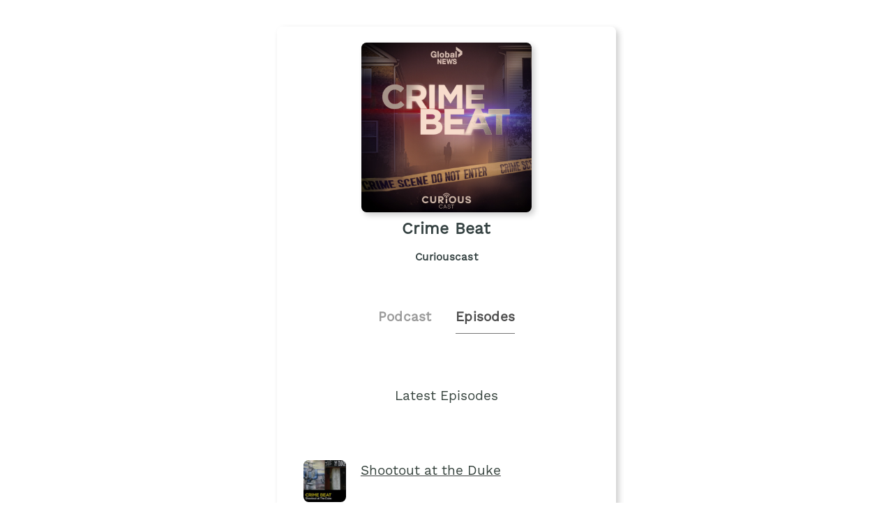

--- FILE ---
content_type: text/html;charset=utf-8
request_url: https://plinkhq.com/i/1451648664/e/?to=page
body_size: 6736
content:
<!DOCTYPE html>
          <html>
          	<head>
          		<meta charset="utf-8">
          		<meta name="viewport" content="width=device-width, initial-scale=1" />
          		<title>Crime Beat - Podcast Episodes Links - Plink</title>
          		<meta name="description" content="Podcast Episode smart links to listen to Crime Beat. Click to listen, free! 134 episodes in the True Crime genre. Podcast links by Plink.">
          		<link rel="icon" type="image/jpg" href="https://plinkhq.com/assets/images/plink-mark-circle-grey.png" sizes="32x32">
          		<meta property="twitter:card" content="summary">
          		<meta property="twitter:card" content="summary">
          		<meta property="twitter:url" content="https://plinkhq.com/i/1451648664/e/?to=page">
          		<meta property="twitter:title" content="Crime Beat - Podcast Episodes Links - Plink">
          		<meta property="twitter:description" content="Podcast Episode smart links to listen to Crime Beat. Click to listen, free! 134 episodes in the True Crime genre. Podcast links by Plink.">
          		<meta property="twitter:image" content="https://megaphone.imgix.net/podcasts/e158de20-e282-11ec-be41-7b0ae7bca62f/image/3c10a065e674c572814d4f8bd21363df.jpg?ixlib=rails-4.3.1&max-w=3000&max-h=3000&fit=crop&auto=format,compress">
          		<meta property="og:url" content="https://plinkhq.com/i/1451648664/e/?to=page">
          		<meta property="og:title" content="Crime Beat - Podcast Episodes Links - Plink">
          		<meta property="og:description" content="Podcast Episode smart links to listen to Crime Beat. Click to listen, free! 134 episodes in the True Crime genre. Podcast links by Plink.">
          		<meta property="og:image" content="https://megaphone.imgix.net/podcasts/e158de20-e282-11ec-be41-7b0ae7bca62f/image/3c10a065e674c572814d4f8bd21363df.jpg?ixlib=rails-4.3.1&max-w=3000&max-h=3000&fit=crop&auto=format,compress">
          		<link rel="stylesheet" href="https://plinkhq.com/assets/css/main.css"><link rel="stylesheet" href="https://plinkhq.com/assets/css/tachyons.min.css">
          		<script src="https://plinkhq.com/assets/misc/ga-gtm.js"></script>
          	</head>
          	<body class="pa2">
          		<noscript><iframe src="https://www.googletagmanager.com/ns.html?id=GTM-5WJZGF3" height="0" width="0" style="display:none;visibility:hidden"></iframe></noscript>
          		<article class="mt4-ns mb4-ns mb2 pa2 mw6-ns w-100 br3 shadow-5 center" id="podPage">
          			<div class="cf mt2 mb4">
          				<img src="https://megaphone.imgix.net/podcasts/e158de20-e282-11ec-be41-7b0ae7bca62f/image/3c10a065e674c572814d4f8bd21363df.jpg?ixlib=rails-4.3.1&max-w=3000&max-h=3000&fit=crop&auto=format,compress" alt="Crime Beat podcast show image" class="db center br3 mw5-ns mt2 shadow-5" />
          				<h1 class="tc f3 mt2 mb2">Crime Beat</h1>
          				<h2 class="tc f5 black--80 mb2">Curiouscast</h2>
          			</div>
                <div class="cf tc center">
                  <a href="https://plinkhq.com/i/1451648664?to=page" class="link pointer">
                    <h2 class="f4 black-40 pv2 pr4 dib">Podcast</h2>
                  </a>
                  <h2 class="f4 black-70 pv2 dib bb b--gray">Episodes</h2>
                </div>
          		<h3 class="tc f4 mt5-ns mt4 mb4">Latest Episodes</h3>
          		<section class="cf">
                <div class='db ma4-ns ma2 mb4'><div class="cf w-100">
          <div class="fl w-20-ns w-30">
            <a href="https://plinkhq.com/i/1451648664/e/1000744937843" class="no-underline">
              <img src="https://is1-ssl.mzstatic.com/image/thumb/Podcasts211/v4/60/9f/b7/609fb7bb-0379-698d-e46b-bc9b56a0d65e/mza_2867995106724385888.jpeg/160x160bb.jpg" alt="Shootout at the Duke" class="br3 mw3 mt3-ns mt1" />
            </a>
          </div>
          <div class="fl w-80-ns w-70">
            <a href="https://plinkhq.com/i/1451648664/e/1000744937843"><h3 class="f4">Shootout at the Duke</h3></a>
          </div>
          </div>
          <time class="f5 dib ttu tracked"><small>1/13/2026 &bull; 47 min</small></time>
          <p class="f5-ns">When a dispute outside a Toronto tavern between a jealous boyfriend and several gang members ends in a hail of gunfire, a young woman new to the city is killed.

Four others are wounded, including a woman who discovers she’s pregnant when doctors try to remove the bullet. Another wounded man nearly dies trying to protect the killer. And the missing gun turns up &hellip; <a href="https://plinkhq.com/i/1451648664/e/1000744937843">Play episode</a></p></div>
                <style>@keyframes fadeIn { 0% { opacity: 0; } 100% { visibility: visible; opacity: 1; } }</style><div id="episodePageAd" class="cf mb2 w-100 center br3 bg-near-white" style="animation: 1.5s fadeIn; animation-fill-mode: forwards; visibility: hidden;">
          <div class="dt dt--fixed w-100">
            <div class="dtc pa2-ns pa1 v-mid">
              <a href="https://www.amazon.com/music/unlimited/ref=as_li_ss_tl?ref_=pd_sl_13pomxnmzw_b&linkCode=ll2&tag=plinklink-20&linkId=db758588957b3de3f6c3ca40db0fd1e7?to=page&utm_source=plinkhq-com&utm_medium=showPageBanner&utm_id=plinkAds" class="no-underline">
                <img src="https://plinkhq.com/assets/images/other/amazon-music-app-icon.png" alt="Unlimited access to any song, ad-free. podcast image" class="br3 mw3">
              </a>
            </div>
            <div class="pa2-ns dtc w-60 v-mid">
              <div style="color:var(--mid-light-grey,#dbe2e2);">
                <p class="f6 fw6 mb1">Unlimited access to any song, ad-free. <span class="bg-black-60 b--black-60 white pa1 br3">Ad</span</p>
                <p class="f7 black-60">Try Amazon Music free for 3 months.</p>
              </div>
            </div>
            <div class="pa2-ns dtc v-mid">
            <span onclick="document.getElementById('episodePageAd').style.display='none'" class="black-60 dtc fr pointer v-mid nt3 mb3-ns">&times;</span>
              <a href="https://www.amazon.com/music/unlimited/ref=as_li_ss_tl?ref_=pd_sl_13pomxnmzw_b&linkCode=ll2&tag=plinklink-20&linkId=db758588957b3de3f6c3ca40db0fd1e7?to=page&utm_source=plinkhq-com&utm_medium=showPageBanner&utm_id=plinkAds" class="db-ns dn fr no-underline f6 tc w-100 pv2 bg-animate bg-black-80 b--black-80 white br3">Listen here</a>
              <a href="https://www.amazon.com/music/unlimited/ref=as_li_ss_tl?ref_=pd_sl_13pomxnmzw_b&linkCode=ll2&tag=plinklink-20&linkId=db758588957b3de3f6c3ca40db0fd1e7?to=page&utm_source=plinkhq-com&utm_medium=showPageBanner&utm_id=plinkAds" class="dn-l dn-m db fr no-underline f6 tc w-100 pv2">&rarr;</a>
            </div>
          </div>
        </div>
          			<ul class='cf mb4 mr4-ns nl2-ns nl4 mr3'><li class="list">
            <div class="cf db w-100">
              <div class="fl w-20 v-mid">
                <img src="https://is1-ssl.mzstatic.com/image/thumb/Podcasts221/v4/4c/59/9d/4c599d45-dcbb-1bab-78f7-8d80d93dac8c/mza_7640589804782557405.jpeg/160x160bb.jpg" alt="Closure" class="br3 mw3-ns mw4 mt3-ns mt1" />
              </div>
              <div class="fl w-80 v-mid pl2">
                <a href="https://plinkhq.com/i/1451648664/e/1000743142420" title="Closure"><p class="f5">Closure</p></a>
              </div>
            </div>
            </li><li class="list">
            <div class="cf db w-100">
              <div class="fl w-20 v-mid">
                <img src="https://is1-ssl.mzstatic.com/image/thumb/Podcasts211/v4/03/e0/7d/03e07d26-9fa9-286d-0a15-a17db1487bd3/mza_16849762712031223687.jpeg/160x160bb.jpg" alt="The Legacy of Jordan Manners" class="br3 mw3-ns mw4 mt3-ns mt1" />
              </div>
              <div class="fl w-80 v-mid pl2">
                <a href="https://plinkhq.com/i/1451648664/e/1000741472264" title="The Legacy of Jordan Manners"><p class="f5">The Legacy of Jordan Manners</p></a>
              </div>
            </div>
            </li><li class="list">
            <div class="cf db w-100">
              <div class="fl w-20 v-mid">
                <img src="https://is1-ssl.mzstatic.com/image/thumb/Podcasts221/v4/ac/bd/81/acbd811d-3bc3-4c52-2c2c-603510e96673/mza_18365964076806440083.jpeg/160x160bb.jpg" alt="Before My Eyes" class="br3 mw3-ns mw4 mt3-ns mt1" />
              </div>
              <div class="fl w-80 v-mid pl2">
                <a href="https://plinkhq.com/i/1451648664/e/1000739231895" title="Before My Eyes"><p class="f5">Before My Eyes</p></a>
              </div>
            </div>
            </li><li class="list">
            <div class="cf db w-100">
              <div class="fl w-20 v-mid">
                <img src="https://is1-ssl.mzstatic.com/image/thumb/Podcasts211/v4/ee/b2/61/eeb2617c-b9e7-9b5f-bfb3-768ebecf0942/mza_2242850715971616147.jpeg/160x160bb.jpg" alt="Alicia Ross, Everyone’s Daughter" class="br3 mw3-ns mw4 mt3-ns mt1" />
              </div>
              <div class="fl w-80 v-mid pl2">
                <a href="https://plinkhq.com/i/1451648664/e/1000737196519" title="Alicia Ross, Everyone’s Daughter"><p class="f5">Alicia Ross, Everyone’s Daughter</p></a>
              </div>
            </div>
            </li><li class="list">
            <div class="cf db w-100">
              <div class="fl w-20 v-mid">
                <img src="https://is1-ssl.mzstatic.com/image/thumb/Podcasts221/v4/c6/9b/28/c69b281c-767b-6acd-438f-71a865b0bba2/mza_15321557559219297409.jpeg/160x160bb.jpg" alt="Special Announcement" class="br3 mw3-ns mw4 mt3-ns mt1" />
              </div>
              <div class="fl w-80 v-mid pl2">
                <a href="https://plinkhq.com/i/1451648664/e/1000736212497" title="Special Announcement"><p class="f5">Special Announcement</p></a>
              </div>
            </div>
            </li><li class="list">
            <div class="cf db w-100">
              <div class="fl w-20 v-mid">
                <img src="https://is1-ssl.mzstatic.com/image/thumb/Podcasts211/v4/e2/d9/6a/e2d96ab2-3478-e221-3592-a89fbe1786ab/mza_6321524380673996906.jpg/160x160bb.jpg" alt="Listen Next... Stop Rewind: The Lost Boy | Through A Glass Darkly  | 1" class="br3 mw3-ns mw4 mt3-ns mt1" />
              </div>
              <div class="fl w-80 v-mid pl2">
                <a href="https://plinkhq.com/i/1451648664/e/1000732391260" title="Listen Next... Stop Rewind: The Lost Boy | Through A Glass Darkly  | 1"><p class="f5">Listen Next... Stop Rewind: The Lost Boy | Through A Glass Darkly  | 1</p></a>
              </div>
            </div>
            </li><li class="list">
            <div class="cf db w-100">
              <div class="fl w-20 v-mid">
                <img src="https://is1-ssl.mzstatic.com/image/thumb/Podcasts211/v4/2a/fa/37/2afa37df-4c01-be9a-d992-eff7ab5aa3ac/mza_10583850688075026270.jpeg/160x160bb.jpg" alt="Narrowing in on a killer: The Kelly Cook Story" class="br3 mw3-ns mw4 mt3-ns mt1" />
              </div>
              <div class="fl w-80 v-mid pl2">
                <a href="https://plinkhq.com/i/1451648664/e/1000729215467" title="Narrowing in on a killer: The Kelly Cook Story"><p class="f5">Narrowing in on a killer: The Kelly Cook Story</p></a>
              </div>
            </div>
            </li><li class="list">
            <div class="cf db w-100">
              <div class="fl w-20 v-mid">
                <img src="https://is1-ssl.mzstatic.com/image/thumb/Podcasts221/v4/8d/7e/cd/8d7ecdd1-1c7f-b567-f7be-4265fdb2972f/mza_8639726729764651237.jpeg/160x160bb.jpg" alt="Kelly Cook: The Back-up Babysitter - Part 2" class="br3 mw3-ns mw4 mt3-ns mt1" />
              </div>
              <div class="fl w-80 v-mid pl2">
                <a href="https://plinkhq.com/i/1451648664/e/1000726996623" title="Kelly Cook: The Back-up Babysitter - Part 2"><p class="f5">Kelly Cook: The Back-up Babysitter - Part 2</p></a>
              </div>
            </div>
            </li><li class="list">
            <div class="cf db w-100">
              <div class="fl w-20 v-mid">
                <img src="https://is1-ssl.mzstatic.com/image/thumb/Podcasts211/v4/36/3e/e1/363ee15d-a94f-391e-f293-915bdfda9302/mza_13074519128270618692.jpeg/160x160bb.jpg" alt="Kelly Cook: The Back-up Babysitter - Part 1" class="br3 mw3-ns mw4 mt3-ns mt1" />
              </div>
              <div class="fl w-80 v-mid pl2">
                <a href="https://plinkhq.com/i/1451648664/e/1000724491118" title="Kelly Cook: The Back-up Babysitter - Part 1"><p class="f5">Kelly Cook: The Back-up Babysitter - Part 1</p></a>
              </div>
            </div>
            </li><li class="list">
            <div class="cf db w-100">
              <div class="fl w-20 v-mid">
                <img src="https://is1-ssl.mzstatic.com/image/thumb/Podcasts211/v4/ea/3b/d3/ea3bd331-61f6-bb11-e65d-a0089693673c/mza_4296748465831588673.jpeg/160x160bb.jpg" alt="Uncovering A Serial Killer - Part 3 | 14" class="br3 mw3-ns mw4 mt3-ns mt1" />
              </div>
              <div class="fl w-80 v-mid pl2">
                <a href="https://plinkhq.com/i/1451648664/e/1000722599860" title="Uncovering A Serial Killer - Part 3 | 14"><p class="f5">Uncovering A Serial Killer - Part 3 | 14</p></a>
              </div>
            </div>
            </li><li class="list">
            <div class="cf db w-100">
              <div class="fl w-20 v-mid">
                <img src="https://is1-ssl.mzstatic.com/image/thumb/Podcasts221/v4/3e/13/e3/3e13e3a6-ee27-77ce-c311-798cd0b764c2/mza_12404877279119471910.jpeg/160x160bb.jpg" alt="Uncovering A Serial Killer - Part 2 | 13" class="br3 mw3-ns mw4 mt3-ns mt1" />
              </div>
              <div class="fl w-80 v-mid pl2">
                <a href="https://plinkhq.com/i/1451648664/e/1000720673261" title="Uncovering A Serial Killer - Part 2 | 13"><p class="f5">Uncovering A Serial Killer - Part 2 | 13</p></a>
              </div>
            </div>
            </li><li class="list">
            <div class="cf db w-100">
              <div class="fl w-20 v-mid">
                <img src="https://is1-ssl.mzstatic.com/image/thumb/Podcasts211/v4/ac/98/8d/ac988d78-81a1-72d7-c5af-965b1a42520c/mza_3749911353983220770.jpeg/160x160bb.jpg" alt="Uncovering A Serial Killer  | 12" class="br3 mw3-ns mw4 mt3-ns mt1" />
              </div>
              <div class="fl w-80 v-mid pl2">
                <a href="https://plinkhq.com/i/1451648664/e/1000718404922" title="Uncovering A Serial Killer  | 12"><p class="f5">Uncovering A Serial Killer  | 12</p></a>
              </div>
            </div>
            </li><li class="list">
            <div class="cf db w-100">
              <div class="fl w-20 v-mid">
                <img src="https://is1-ssl.mzstatic.com/image/thumb/Podcasts221/v4/47/72/bd/4772bdfe-5f6b-6a7b-91e9-cb153425f6ab/mza_6742568307059777862.jpeg/160x160bb.jpg" alt="Coming Soon: Uncovering a Serial Killer" class="br3 mw3-ns mw4 mt3-ns mt1" />
              </div>
              <div class="fl w-80 v-mid pl2">
                <a href="https://plinkhq.com/i/1451648664/e/1000717396457" title="Coming Soon: Uncovering a Serial Killer"><p class="f5">Coming Soon: Uncovering a Serial Killer</p></a>
              </div>
            </div>
            </li><li class="list">
            <div class="cf db w-100">
              <div class="fl w-20 v-mid">
                <img src="https://is1-ssl.mzstatic.com/image/thumb/Podcasts211/v4/65/44/8c/65448cf7-4501-792b-f74d-7cbd4e3d793e/mza_16292223950215192956.jpeg/160x160bb.jpg" alt="Benevolence Betrayed Part 2 | 11" class="br3 mw3-ns mw4 mt3-ns mt1" />
              </div>
              <div class="fl w-80 v-mid pl2">
                <a href="https://plinkhq.com/i/1451648664/e/1000716269342" title="Benevolence Betrayed Part 2 | 11"><p class="f5">Benevolence Betrayed Part 2 | 11</p></a>
              </div>
            </div>
            </li><li class="list">
            <div class="cf db w-100">
              <div class="fl w-20 v-mid">
                <img src="https://is1-ssl.mzstatic.com/image/thumb/Podcasts211/v4/f3/ef/05/f3ef0586-d086-2637-efaa-65f0c2968b1e/mza_14178945392903416713.jpeg/160x160bb.jpg" alt="Benevolence Betrayed  | 10" class="br3 mw3-ns mw4 mt3-ns mt1" />
              </div>
              <div class="fl w-80 v-mid pl2">
                <a href="https://plinkhq.com/i/1451648664/e/1000714296351" title="Benevolence Betrayed  | 10"><p class="f5">Benevolence Betrayed  | 10</p></a>
              </div>
            </div>
            </li><li class="list">
            <div class="cf db w-100">
              <div class="fl w-20 v-mid">
                <img src="https://is1-ssl.mzstatic.com/image/thumb/Podcasts221/v4/eb/97/72/eb977266-415c-14d9-55f5-88d59e0889fb/mza_15514972034389708678.jpeg/160x160bb.jpg" alt="Shattered Dreams Part 2 | 09" class="br3 mw3-ns mw4 mt3-ns mt1" />
              </div>
              <div class="fl w-80 v-mid pl2">
                <a href="https://plinkhq.com/i/1451648664/e/1000712196185" title="Shattered Dreams Part 2 | 09"><p class="f5">Shattered Dreams Part 2 | 09</p></a>
              </div>
            </div>
            </li><li class="list">
            <div class="cf db w-100">
              <div class="fl w-20 v-mid">
                <img src="https://is1-ssl.mzstatic.com/image/thumb/Podcasts211/v4/e6/d1/7c/e6d17cb8-5d9f-479a-4829-83c0e2d4781d/mza_930097228598857006.jpeg/160x160bb.jpg" alt="Shattered Dreams | 08" class="br3 mw3-ns mw4 mt3-ns mt1" />
              </div>
              <div class="fl w-80 v-mid pl2">
                <a href="https://plinkhq.com/i/1451648664/e/1000710036042" title="Shattered Dreams | 08"><p class="f5">Shattered Dreams | 08</p></a>
              </div>
            </div>
            </li><li class="list">
            <div class="cf db w-100">
              <div class="fl w-20 v-mid">
                <img src="https://is1-ssl.mzstatic.com/image/thumb/Podcasts221/v4/42/03/b0/4203b004-63b0-2a1e-80fc-ec08aef1db54/mza_2621334246820177.jpeg/160x160bb.jpg" alt="Deadly Rumours  - Part 2 | 07" class="br3 mw3-ns mw4 mt3-ns mt1" />
              </div>
              <div class="fl w-80 v-mid pl2">
                <a href="https://plinkhq.com/i/1451648664/e/1000708227013" title="Deadly Rumours  - Part 2 | 07"><p class="f5">Deadly Rumours  - Part 2 | 07</p></a>
              </div>
            </div>
            </li><li class="list">
            <div class="cf db w-100">
              <div class="fl w-20 v-mid">
                <img src="https://is1-ssl.mzstatic.com/image/thumb/Podcasts211/v4/3b/3d/f2/3b3df231-fbf7-b92f-8cfa-e6dee9871eba/mza_6570479205114150558.jpeg/160x160bb.jpg" alt="Deadly Rumours  | 06" class="br3 mw3-ns mw4 mt3-ns mt1" />
              </div>
              <div class="fl w-80 v-mid pl2">
                <a href="https://plinkhq.com/i/1451648664/e/1000705356765" title="Deadly Rumours  | 06"><p class="f5">Deadly Rumours  | 06</p></a>
              </div>
            </div>
            </li><li class="list">
            <div class="cf db w-100">
              <div class="fl w-20 v-mid">
                <img src="https://is1-ssl.mzstatic.com/image/thumb/Podcasts221/v4/1d/13/29/1d13295e-3fb8-3da6-1665-95146284bb8f/mza_13156077084754818395.jpeg/160x160bb.jpg" alt="The Day Mark Mariani Came Face-to-Face With Evil | 05 (Re-release)" class="br3 mw3-ns mw4 mt3-ns mt1" />
              </div>
              <div class="fl w-80 v-mid pl2">
                <a href="https://plinkhq.com/i/1451648664/e/1000703548881" title="The Day Mark Mariani Came Face-to-Face With Evil | 05 (Re-release)"><p class="f5">The Day Mark Mariani Came Face-to-Face With Evil | 05 (Re-release)</p></a>
              </div>
            </div>
            </li><li class="list">
            <div class="cf db w-100">
              <div class="fl w-20 v-mid">
                <img src="https://is1-ssl.mzstatic.com/image/thumb/Podcasts221/v4/b4/83/d9/b483d9fe-30b5-0ef7-b81b-8e9b3a9d0730/mza_480406178753316269.jpeg/160x160bb.jpg" alt="Face-to-Face with Evil  | 04" class="br3 mw3-ns mw4 mt3-ns mt1" />
              </div>
              <div class="fl w-80 v-mid pl2">
                <a href="https://plinkhq.com/i/1451648664/e/1000703549004" title="Face-to-Face with Evil  | 04"><p class="f5">Face-to-Face with Evil  | 04</p></a>
              </div>
            </div>
            </li><li class="list">
            <div class="cf db w-100">
              <div class="fl w-20 v-mid">
                <img src="https://is1-ssl.mzstatic.com/image/thumb/Podcasts211/v4/22/1d/71/221d711e-f31a-5185-196d-56dbd3fa7e58/mza_62847645717618679.jpeg/160x160bb.jpg" alt="Inside Forensics: Solving a Murder in the Mountains | 03" class="br3 mw3-ns mw4 mt3-ns mt1" />
              </div>
              <div class="fl w-80 v-mid pl2">
                <a href="https://plinkhq.com/i/1451648664/e/1000701678275" title="Inside Forensics: Solving a Murder in the Mountains | 03"><p class="f5">Inside Forensics: Solving a Murder in the Mountains | 03</p></a>
              </div>
            </div>
            </li><li class="list">
            <div class="cf db w-100">
              <div class="fl w-20 v-mid">
                <img src="https://is1-ssl.mzstatic.com/image/thumb/Podcasts221/v4/3e/5a/da/3e5adaeb-6952-e7c7-9208-7b1030add327/mza_528643070977082575.jpeg/160x160bb.jpg" alt="Murder in the Mountains - Part 2 | 02" class="br3 mw3-ns mw4 mt3-ns mt1" />
              </div>
              <div class="fl w-80 v-mid pl2">
                <a href="https://plinkhq.com/i/1451648664/e/1000699590104" title="Murder in the Mountains - Part 2 | 02"><p class="f5">Murder in the Mountains - Part 2 | 02</p></a>
              </div>
            </div>
            </li><li class="list">
            <div class="cf db w-100">
              <div class="fl w-20 v-mid">
                <img src="https://is1-ssl.mzstatic.com/image/thumb/Podcasts211/v4/19/1e/6a/191e6a1b-3791-be3c-c164-428839642ee3/mza_6298906374960321860.jpeg/160x160bb.jpg" alt="Murder in the Mountains | 01" class="br3 mw3-ns mw4 mt3-ns mt1" />
              </div>
              <div class="fl w-80 v-mid pl2">
                <a href="https://plinkhq.com/i/1451648664/e/1000697560279" title="Murder in the Mountains | 01"><p class="f5">Murder in the Mountains | 01</p></a>
              </div>
            </div>
            </li><li class="list">
            <div class="cf db w-100">
              <div class="fl w-20 v-mid">
                <img src="https://is1-ssl.mzstatic.com/image/thumb/Podcasts221/v4/b8/76/c0/b876c082-245a-0949-4050-7a9985b86823/mza_2396989877384839140.jpg/160x160bb.jpg" alt="Crime Beat returns March 4th" class="br3 mw3-ns mw4 mt3-ns mt1" />
              </div>
              <div class="fl w-80 v-mid pl2">
                <a href="https://plinkhq.com/i/1451648664/e/1000689046124" title="Crime Beat returns March 4th"><p class="f5">Crime Beat returns March 4th</p></a>
              </div>
            </div>
            </li><li class="list">
            <div class="cf db w-100">
              <div class="fl w-20 v-mid">
                <img src="https://is1-ssl.mzstatic.com/image/thumb/Podcasts221/v4/6a/68/79/6a6879bc-4a96-58da-1381-7c7294a6d19b/mza_4692694075463142079.jpeg/160x160bb.jpg" alt="Gone in an instant - The Hunt for Talal Amer Part 1 | 14" class="br3 mw3-ns mw4 mt3-ns mt1" />
              </div>
              <div class="fl w-80 v-mid pl2">
                <a href="https://plinkhq.com/i/1451648664/e/1000679843893" title="Gone in an instant - The Hunt for Talal Amer Part 1 | 14"><p class="f5">Gone in an instant - The Hunt for Talal Amer Part 1 | 14</p></a>
              </div>
            </div>
            </li><li class="list">
            <div class="cf db w-100">
              <div class="fl w-20 v-mid">
                <img src="https://is1-ssl.mzstatic.com/image/thumb/Podcasts211/v4/a5/27/35/a52735f4-bf5a-417a-0f5a-932d8ce3d208/mza_16397643935630715377.jpeg/160x160bb.jpg" alt="Gone in an instant - The Hunt for Talal Amer Part 2 | 15" class="br3 mw3-ns mw4 mt3-ns mt1" />
              </div>
              <div class="fl w-80 v-mid pl2">
                <a href="https://plinkhq.com/i/1451648664/e/1000680649162" title="Gone in an instant - The Hunt for Talal Amer Part 2 | 15"><p class="f5">Gone in an instant - The Hunt for Talal Amer Part 2 | 15</p></a>
              </div>
            </div>
            </li><li class="list">
            <div class="cf db w-100">
              <div class="fl w-20 v-mid">
                <img src="https://is1-ssl.mzstatic.com/image/thumb/Podcasts221/v4/62/20/2d/62202dbb-23fe-6c21-d56e-3070a7a86121/mza_9248987714986061271.jpeg/160x160bb.jpg" alt="Inside Corrections  | 12" class="br3 mw3-ns mw4 mt3-ns mt1" />
              </div>
              <div class="fl w-80 v-mid pl2">
                <a href="https://plinkhq.com/i/1451648664/e/1000663751475" title="Inside Corrections  | 12"><p class="f5">Inside Corrections  | 12</p></a>
              </div>
            </div>
            </li><li class="list">
            <div class="cf db w-100">
              <div class="fl w-20 v-mid">
                <img src="https://is1-ssl.mzstatic.com/image/thumb/Podcasts211/v4/92/e8/e6/92e8e652-0c42-6259-a83a-2b8f1552d7d4/mza_3371368305718914074.jpeg/160x160bb.jpg" alt="Incendiary Circumstances - Part 2 | 11" class="br3 mw3-ns mw4 mt3-ns mt1" />
              </div>
              <div class="fl w-80 v-mid pl2">
                <a href="https://plinkhq.com/i/1451648664/e/1000662366551" title="Incendiary Circumstances - Part 2 | 11"><p class="f5">Incendiary Circumstances - Part 2 | 11</p></a>
              </div>
            </div>
            </li><li class="list">
            <div class="cf db w-100">
              <div class="fl w-20 v-mid">
                <img src="https://is1-ssl.mzstatic.com/image/thumb/Podcasts221/v4/04/7e/49/047e4988-c0f6-b25e-1000-315c8e076bd4/mza_2343599283421147929.jpeg/160x160bb.jpg" alt="Incendiary Circumstances - Part 1 | 10" class="br3 mw3-ns mw4 mt3-ns mt1" />
              </div>
              <div class="fl w-80 v-mid pl2">
                <a href="https://plinkhq.com/i/1451648664/e/1000660868778" title="Incendiary Circumstances - Part 1 | 10"><p class="f5">Incendiary Circumstances - Part 1 | 10</p></a>
              </div>
            </div>
            </li><li class="list">
            <div class="cf db w-100">
              <div class="fl w-20 v-mid">
                <img src="https://is1-ssl.mzstatic.com/image/thumb/Podcasts221/v4/81/9e/25/819e255b-e4b4-85dc-5fe5-fb88c4cfd80d/mza_8568196022111962629.jpeg/160x160bb.jpg" alt="The autopsy tells a story | 09" class="br3 mw3-ns mw4 mt3-ns mt1" />
              </div>
              <div class="fl w-80 v-mid pl2">
                <a href="https://plinkhq.com/i/1451648664/e/1000659349442" title="The autopsy tells a story | 09"><p class="f5">The autopsy tells a story | 09</p></a>
              </div>
            </div>
            </li><li class="list">
            <div class="cf db w-100">
              <div class="fl w-20 v-mid">
                <img src="https://is1-ssl.mzstatic.com/image/thumb/Podcasts211/v4/c5/3e/45/c53e4521-c376-a5ac-6a65-21d160aefecb/mza_13317222020816018121.jpeg/160x160bb.jpg" alt="The long road to justice - Part 2 | 8" class="br3 mw3-ns mw4 mt3-ns mt1" />
              </div>
              <div class="fl w-80 v-mid pl2">
                <a href="https://plinkhq.com/i/1451648664/e/1000657749641" title="The long road to justice - Part 2 | 8"><p class="f5">The long road to justice - Part 2 | 8</p></a>
              </div>
            </div>
            </li><li class="list">
            <div class="cf db w-100">
              <div class="fl w-20 v-mid">
                <img src="https://is1-ssl.mzstatic.com/image/thumb/Podcasts221/v4/93/85/e5/9385e549-b63a-4b35-c463-58a42f62c8ef/mza_3682379965395582418.jpeg/160x160bb.jpg" alt="The long road to justice - Part 1 | 7" class="br3 mw3-ns mw4 mt3-ns mt1" />
              </div>
              <div class="fl w-80 v-mid pl2">
                <a href="https://plinkhq.com/i/1451648664/e/1000656223928" title="The long road to justice - Part 1 | 7"><p class="f5">The long road to justice - Part 1 | 7</p></a>
              </div>
            </div>
            </li><li class="list">
            <div class="cf db w-100">
              <div class="fl w-20 v-mid">
                <img src="https://is1-ssl.mzstatic.com/image/thumb/Podcasts221/v4/09/24/96/0924960f-fbf3-3ebc-c506-8b80d407091a/mza_17517449107085844339.jpeg/160x160bb.jpg" alt="The Deadly Contract - Part 2 | 6" class="br3 mw3-ns mw4 mt3-ns mt1" />
              </div>
              <div class="fl w-80 v-mid pl2">
                <a href="https://plinkhq.com/i/1451648664/e/1000654759508" title="The Deadly Contract - Part 2 | 6"><p class="f5">The Deadly Contract - Part 2 | 6</p></a>
              </div>
            </div>
            </li><li class="list">
            <div class="cf db w-100">
              <div class="fl w-20 v-mid">
                <img src="https://is1-ssl.mzstatic.com/image/thumb/Podcasts221/v4/16/29/c9/1629c9d2-94f5-3445-b2d1-fe5262b71dfa/mza_16893107863040459504.jpeg/160x160bb.jpg" alt="The Deadly Contract - Part 1 | 5" class="br3 mw3-ns mw4 mt3-ns mt1" />
              </div>
              <div class="fl w-80 v-mid pl2">
                <a href="https://plinkhq.com/i/1451648664/e/1000653287002" title="The Deadly Contract - Part 1 | 5"><p class="f5">The Deadly Contract - Part 1 | 5</p></a>
              </div>
            </div>
            </li><li class="list">
            <div class="cf db w-100">
              <div class="fl w-20 v-mid">
                <img src="https://is1-ssl.mzstatic.com/image/thumb/Podcasts211/v4/54/95/cf/5495cf90-54a1-e00a-cd07-cdc2fa10be74/mza_5911307959746783136.jpeg/160x160bb.jpg" alt="Update: The Brentwood five massacre  | 4" class="br3 mw3-ns mw4 mt3-ns mt1" />
              </div>
              <div class="fl w-80 v-mid pl2">
                <a href="https://plinkhq.com/i/1451648664/e/1000651848070" title="Update: The Brentwood five massacre  | 4"><p class="f5">Update: The Brentwood five massacre  | 4</p></a>
              </div>
            </div>
            </li><li class="list">
            <div class="cf db w-100">
              <div class="fl w-20 v-mid">
                <img src="https://is1-ssl.mzstatic.com/image/thumb/Podcasts221/v4/b8/76/c0/b876c082-245a-0949-4050-7a9985b86823/mza_2396989877384839140.jpg/160x160bb.jpg" alt="Out of the dark | 3" class="br3 mw3-ns mw4 mt3-ns mt1" />
              </div>
              <div class="fl w-80 v-mid pl2">
                <a href="https://plinkhq.com/i/1451648664/e/1000650445545" title="Out of the dark | 3"><p class="f5">Out of the dark | 3</p></a>
              </div>
            </div>
            </li><li class="list">
            <div class="cf db w-100">
              <div class="fl w-20 v-mid">
                <img src="https://is1-ssl.mzstatic.com/image/thumb/Podcasts122/v4/96/9d/b5/969db5dd-7616-4d1a-bf04-d207dc8e66ab/mza_6591283409055808878.jpeg/160x160bb.jpg" alt="The Hunt For A Predator - Part 2 | 2" class="br3 mw3-ns mw4 mt3-ns mt1" />
              </div>
              <div class="fl w-80 v-mid pl2">
                <a href="https://plinkhq.com/i/1451648664/e/1000648854052" title="The Hunt For A Predator - Part 2 | 2"><p class="f5">The Hunt For A Predator - Part 2 | 2</p></a>
              </div>
            </div>
            </li><li class="list">
            <div class="cf db w-100">
              <div class="fl w-20 v-mid">
                <img src="https://is1-ssl.mzstatic.com/image/thumb/Podcasts122/v4/9f/05/83/9f05836f-3dcd-b303-fbb0-ad7d6e9c1f9a/mza_10254467103537921759.jpeg/160x160bb.jpg" alt="The Hunt For A Predator - Part 1 | 1" class="br3 mw3-ns mw4 mt3-ns mt1" />
              </div>
              <div class="fl w-80 v-mid pl2">
                <a href="https://plinkhq.com/i/1451648664/e/1000647184498" title="The Hunt For A Predator - Part 1 | 1"><p class="f5">The Hunt For A Predator - Part 1 | 1</p></a>
              </div>
            </div>
            </li><li class="list">
            <div class="cf db w-100">
              <div class="fl w-20 v-mid">
                <img src="https://is1-ssl.mzstatic.com/image/thumb/Podcasts221/v4/b8/76/c0/b876c082-245a-0949-4050-7a9985b86823/mza_2396989877384839140.jpg/160x160bb.jpg" alt="Season 6 is coming, February 27th" class="br3 mw3-ns mw4 mt3-ns mt1" />
              </div>
              <div class="fl w-80 v-mid pl2">
                <a href="https://plinkhq.com/i/1451648664/e/1000645129816" title="Season 6 is coming, February 27th"><p class="f5">Season 6 is coming, February 27th</p></a>
              </div>
            </div>
            </li><li class="list">
            <div class="cf db w-100">
              <div class="fl w-20 v-mid">
                <img src="https://is1-ssl.mzstatic.com/image/thumb/Podcasts112/v4/e6/e4/ce/e6e4cef1-7337-253f-b8db-1a38c4319368/mza_618050411831543790.jpg/160x160bb.jpg" alt="Introducing... Global News' What Happened To...? The Thai Cave Rescue" class="br3 mw3-ns mw4 mt3-ns mt1" />
              </div>
              <div class="fl w-80 v-mid pl2">
                <a href="https://plinkhq.com/i/1451648664/e/1000628855732" title="Introducing... Global News' What Happened To...? The Thai Cave Rescue"><p class="f5">Introducing... Global News' What Happened To...? The Thai Cave Rescue</p></a>
              </div>
            </div>
            </li><li class="list">
            <div class="cf db w-100">
              <div class="fl w-20 v-mid">
                <img src="https://is1-ssl.mzstatic.com/image/thumb/Podcasts112/v4/9f/98/b1/9f98b1ea-36a2-2ef5-e848-03dc762f56e8/mza_840659015494996835.jpeg/160x160bb.jpg" alt="Gone In An Instant Part 2 | 15" class="br3 mw3-ns mw4 mt3-ns mt1" />
              </div>
              <div class="fl w-80 v-mid pl2">
                <a href="https://plinkhq.com/i/1451648664/e/1000623757873" title="Gone In An Instant Part 2 | 15"><p class="f5">Gone In An Instant Part 2 | 15</p></a>
              </div>
            </div>
            </li><li class="list">
            <div class="cf db w-100">
              <div class="fl w-20 v-mid">
                <img src="https://is1-ssl.mzstatic.com/image/thumb/Podcasts122/v4/66/c9/c3/66c9c394-956b-10b9-aa52-819a016d6073/mza_15434668867086286224.jpeg/160x160bb.jpg" alt="Gone In An Instant Part 1 | 14" class="br3 mw3-ns mw4 mt3-ns mt1" />
              </div>
              <div class="fl w-80 v-mid pl2">
                <a href="https://plinkhq.com/i/1451648664/e/1000622223550" title="Gone In An Instant Part 1 | 14"><p class="f5">Gone In An Instant Part 1 | 14</p></a>
              </div>
            </div>
            </li><li class="list">
            <div class="cf db w-100">
              <div class="fl w-20 v-mid">
                <img src="https://is1-ssl.mzstatic.com/image/thumb/Podcasts112/v4/aa/8c/a0/aa8ca077-781e-584f-1e79-447dc32406c0/mza_4694254712733782178.jpeg/160x160bb.jpg" alt="Caught in the Crossfire | 13" class="br3 mw3-ns mw4 mt3-ns mt1" />
              </div>
              <div class="fl w-80 v-mid pl2">
                <a href="https://plinkhq.com/i/1451648664/e/1000620703963" title="Caught in the Crossfire | 13"><p class="f5">Caught in the Crossfire | 13</p></a>
              </div>
            </div>
            </li><li class="list">
            <div class="cf db w-100">
              <div class="fl w-20 v-mid">
                <img src="https://is1-ssl.mzstatic.com/image/thumb/Podcasts211/v4/c3/4e/d0/c34ed0c9-a871-5933-752f-195f72233da2/mza_11410643642834943927.jpeg/160x160bb.jpg" alt="1:41 of Terror  | 12" class="br3 mw3-ns mw4 mt3-ns mt1" />
              </div>
              <div class="fl w-80 v-mid pl2">
                <a href="https://plinkhq.com/i/1451648664/e/1000618443297" title="1:41 of Terror  | 12"><p class="f5">1:41 of Terror  | 12</p></a>
              </div>
            </div>
            </li><li class="list">
            <div class="cf db w-100">
              <div class="fl w-20 v-mid">
                <img src="https://is1-ssl.mzstatic.com/image/thumb/Podcasts122/v4/e3/ef/9d/e3ef9d59-b963-2dfa-1ac0-311f0ecbdccd/mza_1208727565969962521.jpeg/160x160bb.jpg" alt="The Horror That Still Lurks | 11" class="br3 mw3-ns mw4 mt3-ns mt1" />
              </div>
              <div class="fl w-80 v-mid pl2">
                <a href="https://plinkhq.com/i/1451648664/e/1000616757189" title="The Horror That Still Lurks | 11"><p class="f5">The Horror That Still Lurks | 11</p></a>
              </div>
            </div>
            </li><li class="list">
            <div class="cf db w-100">
              <div class="fl w-20 v-mid">
                <img src="https://is1-ssl.mzstatic.com/image/thumb/Podcasts122/v4/19/a1/79/19a17927-b05a-c5e0-9c87-cafcba81af05/mza_1800816042814750328.jpeg/160x160bb.jpg" alt="A Deadly Betrayal | 10" class="br3 mw3-ns mw4 mt3-ns mt1" />
              </div>
              <div class="fl w-80 v-mid pl2">
                <a href="https://plinkhq.com/i/1451648664/e/1000614941442" title="A Deadly Betrayal | 10"><p class="f5">A Deadly Betrayal | 10</p></a>
              </div>
            </div>
            </li><li class="list">
            <div class="cf db w-100">
              <div class="fl w-20 v-mid">
                <img src="https://is1-ssl.mzstatic.com/image/thumb/Podcasts122/v4/cf/03/e6/cf03e67d-a304-280a-434f-5ce6f47c1129/mza_13942640342714679229.jpeg/160x160bb.jpg" alt="Going Undercover  | 9" class="br3 mw3-ns mw4 mt3-ns mt1" />
              </div>
              <div class="fl w-80 v-mid pl2">
                <a href="https://plinkhq.com/i/1451648664/e/1000613172615" title="Going Undercover  | 9"><p class="f5">Going Undercover  | 9</p></a>
              </div>
            </div>
            </li><li class="list">
            <div class="cf db w-100">
              <div class="fl w-20 v-mid">
                <img src="https://is1-ssl.mzstatic.com/image/thumb/Podcasts122/v4/4a/32/12/4a3212c0-fb79-36a3-2caa-ee1b646d578e/mza_3924792175978419579.jpeg/160x160bb.jpg" alt="The Second Shift part 2 | 8" class="br3 mw3-ns mw4 mt3-ns mt1" />
              </div>
              <div class="fl w-80 v-mid pl2">
                <a href="https://plinkhq.com/i/1451648664/e/1000611388140" title="The Second Shift part 2 | 8"><p class="f5">The Second Shift part 2 | 8</p></a>
              </div>
            </div>
            </li></ul>
          		</section>
              <p id="description" class="f5-ns ph4-ns ph3 black--90"></p>
              <div id="xmlInfo"></div>
          		<a href="https://feeds.megaphone.fm/CORU2869407328" title="Crime Beat RSS podcast feed">
          			<p class="f5 black--80 mw5 tc center">Crime Beat RSS Feed</p>
          		</a>
          		<hr class="w-75 db center mt4 mb2" />
          		<div class="tc mt4 center black--70 mb4">
          			<p class="f5 black--70">Share: <a href="https://twitter.com/intent/tweet?url=https%3A%2F%2Fplinkhq.com%2Fi%2F1451648664%3Fto%3Dpage" title="Share Crime Beat on Twitter" class="dim f5 black--70" target="_blank">Twitter</a> &bull; <a href="https://www.facebook.com/sharer/sharer.php?u=https%3A%2F%2Fplinkhq.com%2Fi%2F1451648664%3Fto%3Dpage" title="Share Crime Beat on Facebook" class="dim f5 black--70" target="_blank">Facebook</a> &bull; <a title="Embed Crime Beat subscribe page" class="dim f5 black--70 pointer" onclick="showEmbed()">Embed</a>
          			</p>
          			<span id="showEmbed" class="dn">
          				<p class="mono f6 black--80">Copy embed code: </p>
          				<textarea class="db center border-box w-75-ns w-100 measure ba b--black-20 pa1 br3 mb1"><iframe width="100%" height="195" src="https://plinkhq.com/i/1451648664?to=embed" frameborder="0" scrolling="no" allowtransparency="true"></iframe></textarea>
          			</span>
          		</div>
          		</article>
          		<div class="gray nt1 tc center">
          			<p class="mono f7 gray">Powered by Plink <a class="v-mid dib link dim" href="https://plinkhq.com/?ref=lpage&id=1451648664" title="Plink website"><img src="https://plinkhq.com/assets/images/plink-mark-circle-grey.png" alt="Plink icon" class="mw1"></a> <a href="https://plinkhq.com/?ref=lpage&id=1451648664" title="Plink makes smart deep links" class="gray">plinkhq.com</a>
          			</p>
          		</div>
          		<span style="display:none" id="collectionName">Crime Beat</span>
          		<span style="display:none" id="feedUrl">https://feeds.megaphone.fm/CORU2869407328</span>
          		<script async src="https://plinkhq.com/assets/misc/xml-parse.js"></script>
          	<script defer src="https://static.cloudflareinsights.com/beacon.min.js/vcd15cbe7772f49c399c6a5babf22c1241717689176015" integrity="sha512-ZpsOmlRQV6y907TI0dKBHq9Md29nnaEIPlkf84rnaERnq6zvWvPUqr2ft8M1aS28oN72PdrCzSjY4U6VaAw1EQ==" data-cf-beacon='{"version":"2024.11.0","token":"988b1087d487462e8af474b68f43ed37","r":1,"server_timing":{"name":{"cfCacheStatus":true,"cfEdge":true,"cfExtPri":true,"cfL4":true,"cfOrigin":true,"cfSpeedBrain":true},"location_startswith":null}}' crossorigin="anonymous"></script>
</body>
          </html>

--- FILE ---
content_type: application/xml; charset=utf-8
request_url: https://feeds.megaphone.fm/CORU2869407328
body_size: 112093
content:
<?xml version="1.0" encoding="UTF-8"?>
<rss version="2.0" xmlns:itunes="http://www.itunes.com/dtds/podcast-1.0.dtd" xmlns:googleplay="http://www.google.com/schemas/play-podcasts/1.0" xmlns:atom="http://www.w3.org/2005/Atom" xmlns:media="http://search.yahoo.com/mrss/" xmlns:content="http://purl.org/rss/1.0/modules/content/">
  <channel>
    <atom:link href="https://feeds.megaphone.fm/CORU2869407328" rel="self" type="application/rss+xml"/>
    <title>Crime Beat</title>
    <link>https://curiouscast.ca/podcast/crime-beat/</link>
    <language>en</language>
    <copyright>2022 Curiouscast</copyright>
    <description>People know their hometowns by streets, a favourite restaurant or the local mall. Crime Reporter Nancy Hixt knows hers by the crime scenes she's been to over the past 20 years. Journey deep inside some of Canada’s most high-profile criminal cases. Each episode will take you inside the story to give you details you didn't hear on the news.
Winner of the 2020 &amp; 2023 Edward R. Murrow Award (RTDNA).</description>
    <image>
      <url>https://megaphone.imgix.net/podcasts/e158de20-e282-11ec-be41-7b0ae7bca62f/image/3c10a065e674c572814d4f8bd21363df.jpg?ixlib=rails-4.3.1&amp;max-w=3000&amp;max-h=3000&amp;fit=crop&amp;auto=format,compress</url>
      <title>Crime Beat</title>
      <link>https://curiouscast.ca/podcast/crime-beat/</link>
    </image>
    <itunes:explicit>no</itunes:explicit>
    <itunes:type>episodic</itunes:type>
    <itunes:subtitle></itunes:subtitle>
    <itunes:author>Curiouscast</itunes:author>
    <itunes:summary>People know their hometowns by streets, a favourite restaurant or the local mall. Crime Reporter Nancy Hixt knows hers by the crime scenes she's been to over the past 20 years. Journey deep inside some of Canada’s most high-profile criminal cases. Each episode will take you inside the story to give you details you didn't hear on the news.
Winner of the 2020 &amp; 2023 Edward R. Murrow Award (RTDNA).</itunes:summary>
    <content:encoded>
      <![CDATA[<p>People know their hometowns by streets, a favourite restaurant or the local mall. Crime Reporter Nancy Hixt knows hers by the crime scenes she's been to over the past 20 years. Journey deep inside some of Canada’s most high-profile criminal cases. Each episode will take you inside the story to give you details you didn't hear on the news.</p><p>Winner of the 2020 &amp; 2023 Edward R. Murrow Award (RTDNA).</p>]]>
    </content:encoded>
    <itunes:owner>
      <itunes:name>Curiouscast</itunes:name>
      <itunes:email>ciis.content@gmail.com</itunes:email>
    </itunes:owner>
    <itunes:image href="https://megaphone.imgix.net/podcasts/e158de20-e282-11ec-be41-7b0ae7bca62f/image/3c10a065e674c572814d4f8bd21363df.jpg?ixlib=rails-4.3.1&amp;max-w=3000&amp;max-h=3000&amp;fit=crop&amp;auto=format,compress"/>
    <itunes:category text="True Crime">
    </itunes:category>
    <itunes:category text="Society &amp; Culture">
      <itunes:category text="Documentary"/>
    </itunes:category>
    <itunes:category text="News">
    </itunes:category>
    <item>
      <title>Shootout at the Duke</title>
      <description>When a dispute outside a Toronto tavern between a jealous boyfriend and several gang members ends in a hail of gunfire, a young woman new to the city is killed.

Four others are wounded, including a woman who discovers she’s pregnant when doctors try to remove the bullet. Another wounded man nearly dies trying to protect the killer. And the missing gun turns up in an unrelated crime.


Premiered Mar 17, 2023

For more info, please go to ⁠https://globalnews.ca/tag/crime-beat/⁠

Subscribe to Crime Beat TV HERE: ⁠https://youtu.be/9WyS-suuf4Y?si=bh1l8uBRfZcLFcCQ




Learn more about your ad choices. Visit megaphone.fm/adchoices</description>
      <pubDate>Tue, 13 Jan 2026 05:00:00 -0000</pubDate>
      <itunes:episodeType>full</itunes:episodeType>
      <itunes:author>Curiouscast</itunes:author>
      <itunes:image href="https://megaphone.imgix.net/podcasts/e4b45e3c-ca2d-11f0-9d7f-d3e1b594adfd/image/2e4473abdec2e90072d7928660779658.png?ixlib=rails-4.3.1&amp;max-w=3000&amp;max-h=3000&amp;fit=crop&amp;auto=format,compress"/>
      <itunes:subtitle></itunes:subtitle>
      <itunes:summary>When a dispute outside a Toronto tavern between a jealous boyfriend and several gang members ends in a hail of gunfire, a young woman new to the city is killed.

Four others are wounded, including a woman who discovers she’s pregnant when doctors try to remove the bullet. Another wounded man nearly dies trying to protect the killer. And the missing gun turns up in an unrelated crime.


Premiered Mar 17, 2023

For more info, please go to ⁠https://globalnews.ca/tag/crime-beat/⁠

Subscribe to Crime Beat TV HERE: ⁠https://youtu.be/9WyS-suuf4Y?si=bh1l8uBRfZcLFcCQ




Learn more about your ad choices. Visit megaphone.fm/adchoices</itunes:summary>
      <content:encoded>
        <![CDATA[<p>When a dispute outside a Toronto tavern between a jealous boyfriend and several gang members ends in a hail of gunfire, a young woman new to the city is killed.

Four others are wounded, including a woman who discovers she’s pregnant when doctors try to remove the bullet. Another wounded man nearly dies trying to protect the killer. And the missing gun turns up in an unrelated crime.
</p>
<p>Premiered Mar 17, 2023

For more info, please go to <a href="https://www.youtube.com/redirect?event=video_description&amp;redir_token=[base64]&amp;q=https%3A%2F%2Fglobalnews.ca%2Ftag%2Fcrime-beat%2F&amp;v=9WyS-suuf4Y">⁠https://globalnews.ca/tag/crime-beat/⁠</a></p>
<p>Subscribe to Crime Beat TV HERE: <a href="https://youtu.be/9WyS-suuf4Y?si=bh1l8uBRfZcLFcCQ">⁠https://youtu.be/9WyS-suuf4Y?si=bh1l8uBRfZcLFcCQ</a></p>
<p>

</p><p> </p><p>Learn more about your ad choices. Visit <a href="https://megaphone.fm/adchoices">megaphone.fm/adchoices</a></p>]]>
      </content:encoded>
      <itunes:duration>2861</itunes:duration>
      <guid isPermaLink="false"><![CDATA[e4b45e3c-ca2d-11f0-9d7f-d3e1b594adfd]]></guid>
      <enclosure url="https://pdst.fm/e/pscrb.fm/rss/p/traffic.megaphone.fm/CORU7472401318.mp3?updated=1766419255" length="0" type="audio/mpeg"/>
    </item>
    <item>
      <title>Closure</title>
      <description>In 1983, Susan Tice, a 45-year-old mother of four was found raped and stabbed to death in her Toronto home. Four months later, across town, 22-year-old Erin Gilmour returns home from work and is attacked the same way.

The women didn’t know each other, and both cases remained unsolved for decades. In 2000, DNA profiles from each crime proved their attacker was the same man – but didn’t reveal his identity. 

It would take another 20 years, but thanks to genetic genealogy research, the killer was arrested, charged and convicted, bringing a measure of closure for the victims’ families.

Premiered  May 10, 2024


For more info, please go to ⁠https://globalnews.ca/tag/crime-beat/⁠

Subscribe to Crime Beat TV HERE: ⁠https://youtu.be/6h7V1agmcoQ?si=c3aAa9tsAa3drLky
⁠






Learn more about your ad choices. Visit megaphone.fm/adchoices</description>
      <pubDate>Tue, 30 Dec 2025 05:00:00 -0000</pubDate>
      <itunes:episodeType>full</itunes:episodeType>
      <itunes:author>Curiouscast</itunes:author>
      <itunes:image href="https://megaphone.imgix.net/podcasts/daf68b40-ca28-11f0-8153-c782b74e6198/image/c4c170deef57b830c5aab239ca346cb5.png?ixlib=rails-4.3.1&amp;max-w=3000&amp;max-h=3000&amp;fit=crop&amp;auto=format,compress"/>
      <itunes:subtitle></itunes:subtitle>
      <itunes:summary>In 1983, Susan Tice, a 45-year-old mother of four was found raped and stabbed to death in her Toronto home. Four months later, across town, 22-year-old Erin Gilmour returns home from work and is attacked the same way.

The women didn’t know each other, and both cases remained unsolved for decades. In 2000, DNA profiles from each crime proved their attacker was the same man – but didn’t reveal his identity. 

It would take another 20 years, but thanks to genetic genealogy research, the killer was arrested, charged and convicted, bringing a measure of closure for the victims’ families.

Premiered  May 10, 2024


For more info, please go to ⁠https://globalnews.ca/tag/crime-beat/⁠

Subscribe to Crime Beat TV HERE: ⁠https://youtu.be/6h7V1agmcoQ?si=c3aAa9tsAa3drLky
⁠






Learn more about your ad choices. Visit megaphone.fm/adchoices</itunes:summary>
      <content:encoded>
        <![CDATA[<p>In 1983, Susan Tice, a 45-year-old mother of four was found raped and stabbed to death in her Toronto home. Four months later, across town, 22-year-old Erin Gilmour returns home from work and is attacked the same way.

The women didn’t know each other, and both cases remained unsolved for decades. In 2000, DNA profiles from each crime proved their attacker was the same man – but didn’t reveal his identity. 

It would take another 20 years, but thanks to genetic genealogy research, the killer was arrested, charged and convicted, bringing a measure of closure for the victims’ families.</p>
<p>Premiered  May 10, 2024
</p>
<p>For more info, please go to <a href="https://www.youtube.com/redirect?event=video_description&amp;redir_token=[base64]&amp;q=https%3A%2F%2Fglobalnews.ca%2Ftag%2Fcrime-beat%2F&amp;v=6h7V1agmcoQ">⁠https://globalnews.ca/tag/crime-beat/⁠</a></p>
<p>Subscribe to Crime Beat TV HERE: <a href="https://youtu.be/6h7V1agmcoQ?si=c3aAa9tsAa3drLky">⁠https://youtu.be/6h7V1agmcoQ?si=c3aAa9tsAa3drLky
⁠</a></p>
<p><br></p>
<p>

</p><p> </p><p>Learn more about your ad choices. Visit <a href="https://megaphone.fm/adchoices">megaphone.fm/adchoices</a></p>]]>
      </content:encoded>
      <itunes:duration>2926</itunes:duration>
      <guid isPermaLink="false"><![CDATA[daf68b40-ca28-11f0-8153-c782b74e6198]]></guid>
      <enclosure url="https://pdst.fm/e/pscrb.fm/rss/p/traffic.megaphone.fm/CORU5016703066.mp3?updated=1766165005" length="0" type="audio/mpeg"/>
    </item>
    <item>
      <title>The Legacy of Jordan Manners</title>
      <description>In May of 2007, 15 year old Jordan Manners was gunned down in a hallway at C.W. Jefferys Collegiate Institute, marking the first time a student was shot and killed inside a Toronto school. Catherine McDonald looks back at the murder, its impact on the community and his family, and how this tragic story led to a major review of school safety procedures.  


Premiered  Apr 25, 2020

For more info, please go to ⁠⁠https://globalnews.ca/news/6826381/legacy-of-jordan-manners/⁠
Subscribe to Crime Beat TV HERE: ⁠⁠ https://youtu.be/W7reINgAdqI?si=EquL6wh0h2YSqTO6




Learn more about your ad choices. Visit megaphone.fm/adchoices</description>
      <pubDate>Tue, 16 Dec 2025 05:00:00 -0000</pubDate>
      <itunes:episodeType>full</itunes:episodeType>
      <itunes:author>Curiouscast</itunes:author>
      <itunes:image href="https://megaphone.imgix.net/podcasts/09cadfa4-ca27-11f0-9f11-33de30fa1722/image/0ab8a12645022e1350622ef40230e143.png?ixlib=rails-4.3.1&amp;max-w=3000&amp;max-h=3000&amp;fit=crop&amp;auto=format,compress"/>
      <itunes:subtitle></itunes:subtitle>
      <itunes:summary>In May of 2007, 15 year old Jordan Manners was gunned down in a hallway at C.W. Jefferys Collegiate Institute, marking the first time a student was shot and killed inside a Toronto school. Catherine McDonald looks back at the murder, its impact on the community and his family, and how this tragic story led to a major review of school safety procedures.  


Premiered  Apr 25, 2020

For more info, please go to ⁠⁠https://globalnews.ca/news/6826381/legacy-of-jordan-manners/⁠
Subscribe to Crime Beat TV HERE: ⁠⁠ https://youtu.be/W7reINgAdqI?si=EquL6wh0h2YSqTO6




Learn more about your ad choices. Visit megaphone.fm/adchoices</itunes:summary>
      <content:encoded>
        <![CDATA[<p>In May of 2007, 15 year old Jordan Manners was gunned down in a hallway at C.W. Jefferys Collegiate Institute, marking the first time a student was shot and killed inside a Toronto school. Catherine McDonald looks back at the murder, its impact on the community and his family, and how this tragic story led to a major review of school safety procedures.  </p>
<p>
Premiered  Apr 25, 2020

For more info, please go to <a href="https://www.youtube.com/redirect?event=video_description&amp;redir_token=[base64]&amp;q=https%3A%2F%2Fglobalnews.ca%2Ftag%2Fcrime-beat%2F&amp;v=8g0tjGg3IAw">⁠⁠https://globalnews.ca/news/6826381/legacy-of-jordan-manners/⁠</a>
Subscribe to Crime Beat TV HERE: <a href="https://www.youtube.com/c/crimebeattv">⁠⁠ https://youtu.be/W7reINgAdqI?si=EquL6wh0h2YSqTO6</a></p>
<p>

</p><p> </p><p>Learn more about your ad choices. Visit <a href="https://megaphone.fm/adchoices">megaphone.fm/adchoices</a></p>]]>
      </content:encoded>
      <itunes:duration>2542</itunes:duration>
      <guid isPermaLink="false"><![CDATA[09cadfa4-ca27-11f0-9f11-33de30fa1722]]></guid>
      <enclosure url="https://pdst.fm/e/pscrb.fm/rss/p/traffic.megaphone.fm/CORU1745485192.mp3?updated=1764174265" length="0" type="audio/mpeg"/>
    </item>
    <item>
      <title>Before My Eyes</title>
      <description>Driving home from work, Royi Flescher could never have imagined what he was about to encounter. And when Soula Berdoussis pulled over, she thought she was stopping to help at the scene of a car accident. 

What unfolded next would change them forever – as they found two women brutally stabbed, taking their last breaths lying at the side of a busy Toronto thoroughfare. 

Reporter Catherine McDonald takes us back to that fateful day in late August 2022 and hears from these eyewitnesses about coming face-to-face with the killer. But it wasn’t until they testified at his trial that they’d learn the full disturbing details of what led up to that day.

Premiered May 18, 2025

For more info, please go to ⁠https://globalnews.ca/tag/crime-beat/⁠
Subscribe to Crime Beat TV HERE: ⁠   / crimebeattv  


Learn more about your ad choices. Visit megaphone.fm/adchoices</description>
      <pubDate>Tue, 02 Dec 2025 05:00:00 -0000</pubDate>
      <itunes:episodeType>full</itunes:episodeType>
      <itunes:author>Curiouscast</itunes:author>
      <itunes:image href="https://megaphone.imgix.net/podcasts/a00c1be8-c3bc-11f0-b450-d34dc634089c/image/9eeb246ababdd9957b0c186048e76e10.png?ixlib=rails-4.3.1&amp;max-w=3000&amp;max-h=3000&amp;fit=crop&amp;auto=format,compress"/>
      <itunes:subtitle></itunes:subtitle>
      <itunes:summary>Driving home from work, Royi Flescher could never have imagined what he was about to encounter. And when Soula Berdoussis pulled over, she thought she was stopping to help at the scene of a car accident. 

What unfolded next would change them forever – as they found two women brutally stabbed, taking their last breaths lying at the side of a busy Toronto thoroughfare. 

Reporter Catherine McDonald takes us back to that fateful day in late August 2022 and hears from these eyewitnesses about coming face-to-face with the killer. But it wasn’t until they testified at his trial that they’d learn the full disturbing details of what led up to that day.

Premiered May 18, 2025

For more info, please go to ⁠https://globalnews.ca/tag/crime-beat/⁠
Subscribe to Crime Beat TV HERE: ⁠   / crimebeattv  


Learn more about your ad choices. Visit megaphone.fm/adchoices</itunes:summary>
      <content:encoded>
        <![CDATA[<p>Driving home from work, Royi Flescher could never have imagined what he was about to encounter. And when Soula Berdoussis pulled over, she thought she was stopping to help at the scene of a car accident. 

What unfolded next would change them forever – as they found two women brutally stabbed, taking their last breaths lying at the side of a busy Toronto thoroughfare. 

Reporter Catherine McDonald takes us back to that fateful day in late August 2022 and hears from these eyewitnesses about coming face-to-face with the killer. But it wasn’t until they testified at his trial that they’d learn the full disturbing details of what led up to that day.

Premiered May 18, 2025

For more info, please go to <a href="https://www.youtube.com/redirect?event=video_description&amp;redir_token=[base64]&amp;q=https%3A%2F%2Fglobalnews.ca%2Ftag%2Fcrime-beat%2F&amp;v=8g0tjGg3IAw">⁠https://globalnews.ca/tag/crime-beat/⁠</a>
Subscribe to Crime Beat TV HERE: <a href="https://www.youtube.com/c/crimebeattv">⁠   / crimebeattv  </a>

</p><p> </p><p>Learn more about your ad choices. Visit <a href="https://megaphone.fm/adchoices">megaphone.fm/adchoices</a></p>]]>
      </content:encoded>
      <itunes:duration>2797</itunes:duration>
      <guid isPermaLink="false"><![CDATA[a00c1be8-c3bc-11f0-b450-d34dc634089c]]></guid>
      <enclosure url="https://pdst.fm/e/pscrb.fm/rss/p/traffic.megaphone.fm/CORU8840676275.mp3?updated=1763388203" length="0" type="audio/mpeg"/>
    </item>
    <item>
      <title>Alicia Ross, Everyone’s Daughter</title>
      <description>When Alicia Ross disappeared, it led to one of the biggest missing person searches in Ontario’s history. Reporter Catherine McDonald reconnected with Alicia’s mother to tell her story as part of the TV documentary series, inspired by the podcast..

For more info, please go to ⁠https://globalnews.ca/news/6761496/al...⁠

Subscribe to Crime Beat TV HERE: ⁠https://www.youtube.com/@CrimeBeatTV


Learn more about your ad choices. Visit megaphone.fm/adchoices</description>
      <pubDate>Tue, 18 Nov 2025 05:00:00 -0000</pubDate>
      <itunes:episodeType>full</itunes:episodeType>
      <itunes:author>Curiouscast</itunes:author>
      <itunes:image href="https://megaphone.imgix.net/podcasts/db29cae4-ba53-11f0-9ced-abf215143c08/image/ca1f05f37e16c492de5faa8607ba9c6f.png?ixlib=rails-4.3.1&amp;max-w=3000&amp;max-h=3000&amp;fit=crop&amp;auto=format,compress"/>
      <itunes:subtitle></itunes:subtitle>
      <itunes:summary>When Alicia Ross disappeared, it led to one of the biggest missing person searches in Ontario’s history. Reporter Catherine McDonald reconnected with Alicia’s mother to tell her story as part of the TV documentary series, inspired by the podcast..

For more info, please go to ⁠https://globalnews.ca/news/6761496/al...⁠

Subscribe to Crime Beat TV HERE: ⁠https://www.youtube.com/@CrimeBeatTV


Learn more about your ad choices. Visit megaphone.fm/adchoices</itunes:summary>
      <content:encoded>
        <![CDATA[<p>When Alicia Ross disappeared, it led to one of the biggest missing person searches in Ontario’s history. Reporter Catherine McDonald reconnected with Alicia’s mother to tell her story as part of the TV documentary series, inspired by the podcast..

For more info, please go to <a href="https://www.youtube.com/redirect?event=video_description&amp;redir_token=[base64]&amp;q=https%3A%2F%2Fglobalnews.ca%2Fnews%2F6761496%2Falicia-ross-everyones-daughter%2F&amp;v=Nv14cBHaeqI">⁠https://globalnews.ca/news/6761496/al...⁠</a>

Subscribe to Crime Beat TV HERE: <a href="https://www.youtube.com/redirect?event=video_description&amp;redir_token=[base64]&amp;q=http%3A%2F%2Fbit.ly%2F20fcXDc&amp;v=Nv14cBHaeqI">⁠https://www.youtube.com/@CrimeBeatTV</a>

</p><p> </p><p>Learn more about your ad choices. Visit <a href="https://megaphone.fm/adchoices">megaphone.fm/adchoices</a></p>]]>
      </content:encoded>
      <itunes:duration>2414</itunes:duration>
      <guid isPermaLink="false"><![CDATA[db29cae4-ba53-11f0-9ced-abf215143c08]]></guid>
      <enclosure url="https://pdst.fm/e/pscrb.fm/rss/p/traffic.megaphone.fm/CORU8177665831.mp3?updated=1763052679" length="0" type="audio/mpeg"/>
    </item>
    <item>
      <title>Special Announcement</title>
      <description>As a senior crime reporter for Global News for almost 30 years, Nancy Hixt has been lucky enough to work with some amazing journalists.  

She's working hard on the next season but until then she has a special series of Crime Beat for you.

In each episode, you’ll ride along with Catherine McDonald, one of her colleagues from the Crime Beat TV documentary series,  as she takes you deep inside the cases she’s worked on.

Please join us for these special episodes by following Crime Beat on Spotify, Apple Podcasts, Amazon Music and wherever you find your favorite podcasts.


Learn more about your ad choices. Visit megaphone.fm/adchoices</description>
      <pubDate>Tue, 11 Nov 2025 05:00:00 -0000</pubDate>
      <itunes:episodeType>trailer</itunes:episodeType>
      <itunes:author>Curiouscast</itunes:author>
      <itunes:image href="https://megaphone.imgix.net/podcasts/1d2eed66-b98c-11f0-93f4-8748f8a298f5/image/b4cf96bb5952aca533e56679938e359f.png?ixlib=rails-4.3.1&amp;max-w=3000&amp;max-h=3000&amp;fit=crop&amp;auto=format,compress"/>
      <itunes:subtitle></itunes:subtitle>
      <itunes:summary>As a senior crime reporter for Global News for almost 30 years, Nancy Hixt has been lucky enough to work with some amazing journalists.  

She's working hard on the next season but until then she has a special series of Crime Beat for you.

In each episode, you’ll ride along with Catherine McDonald, one of her colleagues from the Crime Beat TV documentary series,  as she takes you deep inside the cases she’s worked on.

Please join us for these special episodes by following Crime Beat on Spotify, Apple Podcasts, Amazon Music and wherever you find your favorite podcasts.


Learn more about your ad choices. Visit megaphone.fm/adchoices</itunes:summary>
      <content:encoded>
        <![CDATA[<p>As a senior crime reporter for Global News for almost 30 years, Nancy Hixt has been lucky enough to work with some amazing journalists.  </p>
<p>She's working hard on the next season but until then she has a special series of Crime Beat for you.</p>
<p>In each episode, you’ll ride along with Catherine McDonald, one of her colleagues from the Crime Beat TV documentary series,  as she takes you deep inside the cases she’s worked on.</p>
<p>Please join us for these special episodes by following Crime Beat on Spotify, Apple Podcasts, Amazon Music and wherever you find your favorite podcasts.</p>
<p><br></p><p> </p><p>Learn more about your ad choices. Visit <a href="https://megaphone.fm/adchoices">megaphone.fm/adchoices</a></p>]]>
      </content:encoded>
      <itunes:duration>150</itunes:duration>
      <guid isPermaLink="false"><![CDATA[1d2eed66-b98c-11f0-93f4-8748f8a298f5]]></guid>
      <enclosure url="https://pdst.fm/e/pscrb.fm/rss/p/traffic.megaphone.fm/CORU6826827412.mp3" length="0" type="audio/mpeg"/>
    </item>
    <item>
      <title>Listen Next... Stop Rewind: The Lost Boy | Through A Glass Darkly  | 1</title>
      <description>Taj Khyber Rowland knows he’s not who people think he is but he can’t quite remember how his life went so off course. 

He decides to spool backwards, to his younger self. A daredevil seven year old Chellamuthu, living happily, but in abject poverty, with his large family in rural India. 

But when Chellamuthu disobeys his mother and goes to play at the bus station, he’s persuaded to board a bus with some bigger boys. 

He’s kidnapped. And there’s no going back.

﻿Contact:

Facebook: ⁠⁠@BlanchardHouseStories⁠⁠

Instagram: ⁠⁠@BlanchardHouseStories⁠⁠

X (formerly Twitter): ⁠⁠@BlanchardTweets⁠⁠

Blanchard House website: ⁠⁠blanchard-house.com⁠



Listen to Stop Rewind: The Lost Boy early and ad-free by subscribing to Curiouscast Discovery on Apple Podcasts!
Learn more about your ad choices. Visit megaphone.fm/adchoices</description>
      <pubDate>Sat, 18 Oct 2025 04:00:00 -0000</pubDate>
      <itunes:episodeType>full</itunes:episodeType>
      <itunes:author>Curiouscast</itunes:author>
      <itunes:image href="https://megaphone.imgix.net/podcasts/4a34dbcc-ab6d-11f0-95fb-eb8f451672c9/image/18fc8d47b12a7d3ab78ec4d9b24b0928.jpg?ixlib=rails-4.3.1&amp;max-w=3000&amp;max-h=3000&amp;fit=crop&amp;auto=format,compress"/>
      <itunes:subtitle></itunes:subtitle>
      <itunes:summary>Taj Khyber Rowland knows he’s not who people think he is but he can’t quite remember how his life went so off course. 

He decides to spool backwards, to his younger self. A daredevil seven year old Chellamuthu, living happily, but in abject poverty, with his large family in rural India. 

But when Chellamuthu disobeys his mother and goes to play at the bus station, he’s persuaded to board a bus with some bigger boys. 

He’s kidnapped. And there’s no going back.

﻿Contact:

Facebook: ⁠⁠@BlanchardHouseStories⁠⁠

Instagram: ⁠⁠@BlanchardHouseStories⁠⁠

X (formerly Twitter): ⁠⁠@BlanchardTweets⁠⁠

Blanchard House website: ⁠⁠blanchard-house.com⁠



Listen to Stop Rewind: The Lost Boy early and ad-free by subscribing to Curiouscast Discovery on Apple Podcasts!
Learn more about your ad choices. Visit megaphone.fm/adchoices</itunes:summary>
      <content:encoded>
        <![CDATA[<p>Taj Khyber Rowland knows he’s not who people think he is but he can’t quite remember how his life went so off course. </p>
<p>He decides to spool backwards, to his younger self. A daredevil seven year old Chellamuthu, living happily, but in abject poverty, with his large family in rural India. </p>
<p>But when Chellamuthu disobeys his mother and goes to play at the bus station, he’s persuaded to board a bus with some bigger boys. </p>
<p>He’s kidnapped. And there’s no going back.</p>
<p><strong>﻿Contact:</strong></p>
<p>Facebook: <a href="https://www.facebook.com/BlanchardHouseStories/">⁠⁠@BlanchardHouseStories⁠⁠</a></p>
<p>Instagram: <a href="https://www.instagram.com/blanchardhousestories/?hl=en">⁠⁠@BlanchardHouseStories⁠⁠</a></p>
<p>X (formerly Twitter): <a href="https://twitter.com/blanchardtweets?lang=en">⁠⁠@BlanchardTweets⁠⁠</a></p>
<p>Blanchard House website: <a href="http://blanchard-house.com/">⁠⁠blanchard-house.com⁠</a></p>
<p><br></p>
<p>Listen to Stop Rewind: The Lost Boy early and ad-free by subscribing to Curiouscast Discovery on Apple Podcasts!</p><p> </p><p>Learn more about your ad choices. Visit <a href="https://megaphone.fm/adchoices">megaphone.fm/adchoices</a></p>]]>
      </content:encoded>
      <itunes:duration>2034</itunes:duration>
      <guid isPermaLink="false"><![CDATA[4a34dbcc-ab6d-11f0-95fb-eb8f451672c9]]></guid>
      <enclosure url="https://pdst.fm/e/pscrb.fm/rss/p/traffic.megaphone.fm/CORU5579372711.mp3?updated=1760715470" length="0" type="audio/mpeg"/>
    </item>
    <item>
      <title>Narrowing in on a killer: The Kelly Cook Story</title>
      <description>In the summer of 1981, a group of teenagers stopped to scout a path around a lake  in southeastern Alberta when they came across something that would haunt them even 40 years later.

It was the body of Kelly Cook, the backup babysitter. Her murder remains unsolved.

In this rerelease, join Global News senior crime reporter Nancy Hixt as shares an emotional meeting of two victims in this case.

﻿Contact:

Instagram: ⁠⁠⁠⁠⁠@nancy.hixt⁠⁠⁠⁠⁠

Facebook: ⁠⁠⁠⁠⁠https://www.facebook.com/NancyHixtCrimeBeat/⁠⁠⁠⁠⁠

Email: ⁠⁠⁠⁠⁠nancy.hixt@globalnews.ca⁠⁠⁠








Learn more about your ad choices. Visit megaphone.fm/adchoices</description>
      <pubDate>Tue, 30 Sep 2025 04:00:00 -0000</pubDate>
      <itunes:episodeType>full</itunes:episodeType>
      <itunes:author>Curiouscast</itunes:author>
      <itunes:image href="https://megaphone.imgix.net/podcasts/ca57b5aa-7c64-11f0-bdab-db6a7a829598/image/7cbba0b4a01170b46ed009152f6d4418.png?ixlib=rails-4.3.1&amp;max-w=3000&amp;max-h=3000&amp;fit=crop&amp;auto=format,compress"/>
      <itunes:subtitle></itunes:subtitle>
      <itunes:summary>In the summer of 1981, a group of teenagers stopped to scout a path around a lake  in southeastern Alberta when they came across something that would haunt them even 40 years later.

It was the body of Kelly Cook, the backup babysitter. Her murder remains unsolved.

In this rerelease, join Global News senior crime reporter Nancy Hixt as shares an emotional meeting of two victims in this case.

﻿Contact:

Instagram: ⁠⁠⁠⁠⁠@nancy.hixt⁠⁠⁠⁠⁠

Facebook: ⁠⁠⁠⁠⁠https://www.facebook.com/NancyHixtCrimeBeat/⁠⁠⁠⁠⁠

Email: ⁠⁠⁠⁠⁠nancy.hixt@globalnews.ca⁠⁠⁠








Learn more about your ad choices. Visit megaphone.fm/adchoices</itunes:summary>
      <content:encoded>
        <![CDATA[<p>In the summer of 1981, a group of teenagers stopped to scout a path around a lake  in southeastern Alberta when they came across something that would haunt them even 40 years later.</p>
<p>It was the body of Kelly Cook, the backup babysitter. Her murder remains unsolved.</p>
<p>In this rerelease, join Global News senior crime reporter Nancy Hixt as shares an emotional meeting of two victims in this case.</p>
<p><strong>﻿Contact:</strong></p>
<p><strong>Instagram: </strong><a href="https://www.instagram.com/nancy.hixt/">⁠⁠⁠⁠⁠@nancy.hixt⁠⁠⁠⁠⁠</a></p>
<p><strong>Facebook: </strong><a href="https://www.facebook.com/NancyHixtCrimeBeat/">⁠⁠⁠⁠⁠https://www.facebook.com/NancyHixtCrimeBeat/⁠⁠⁠⁠⁠</a></p>
<p><strong>Email: </strong><a href="mailto:nancy.hixt@globalnews.ca">⁠⁠⁠⁠⁠nancy.hixt@globalnews.ca⁠⁠⁠</a></p>
<p>

</p>
<p>

</p><p> </p><p>Learn more about your ad choices. Visit <a href="https://megaphone.fm/adchoices">megaphone.fm/adchoices</a></p>]]>
      </content:encoded>
      <itunes:duration>2474</itunes:duration>
      <guid isPermaLink="false"><![CDATA[ca57b5aa-7c64-11f0-bdab-db6a7a829598]]></guid>
      <enclosure url="https://pdst.fm/e/pscrb.fm/rss/p/traffic.megaphone.fm/CORU9134689022.mp3?updated=1762353744" length="0" type="audio/mpeg"/>
    </item>
    <item>
      <title>Kelly Cook: The Back-up Babysitter - Part 2</title>
      <description>In 1981, Kelly took a job to babysit for  Bill Christensen. The 15-year-old was never seen alive again. What most people don’t know is that Kelly was not the killer’s first choice. She was the “backup babysitter.”

Christensen's first choice was a 17-year-old girl, but she already had plans so she turned him down.

Christensen then asked about other babysitters in the area. The original target, who we’ll refer to as Stacey, had never spoken to a journalist about what happened until she joined Global News senior crime reporter Nancy Hixt to share how the case impacted every aspect of her life in this rereleased episode.

Police  are still waiting for the tip they need to solve it.

If you know anything that can help police as they investigate Kelly's homicide, call Crime Stoppers anonymously at 1-800-222-8477.



﻿Contact:

Instagram: ⁠⁠⁠⁠⁠@nancy.hixt⁠⁠⁠⁠⁠

Facebook: ⁠⁠⁠⁠⁠https://www.facebook.com/NancyHixtCrimeBeat/⁠⁠⁠⁠⁠

Email: ⁠⁠⁠⁠⁠nancy.hixt@globalnews.ca⁠⁠⁠


Learn more about your ad choices. Visit megaphone.fm/adchoices</description>
      <pubDate>Tue, 16 Sep 2025 04:00:00 -0000</pubDate>
      <itunes:episodeType>full</itunes:episodeType>
      <itunes:author>Curiouscast</itunes:author>
      <itunes:image href="https://megaphone.imgix.net/podcasts/be0fc918-7c64-11f0-8f98-176109b2aba1/image/e586c25c3c1802a4d925fc33153583b7.png?ixlib=rails-4.3.1&amp;max-w=3000&amp;max-h=3000&amp;fit=crop&amp;auto=format,compress"/>
      <itunes:subtitle></itunes:subtitle>
      <itunes:summary>In 1981, Kelly took a job to babysit for  Bill Christensen. The 15-year-old was never seen alive again. What most people don’t know is that Kelly was not the killer’s first choice. She was the “backup babysitter.”

Christensen's first choice was a 17-year-old girl, but she already had plans so she turned him down.

Christensen then asked about other babysitters in the area. The original target, who we’ll refer to as Stacey, had never spoken to a journalist about what happened until she joined Global News senior crime reporter Nancy Hixt to share how the case impacted every aspect of her life in this rereleased episode.

Police  are still waiting for the tip they need to solve it.

If you know anything that can help police as they investigate Kelly's homicide, call Crime Stoppers anonymously at 1-800-222-8477.



﻿Contact:

Instagram: ⁠⁠⁠⁠⁠@nancy.hixt⁠⁠⁠⁠⁠

Facebook: ⁠⁠⁠⁠⁠https://www.facebook.com/NancyHixtCrimeBeat/⁠⁠⁠⁠⁠

Email: ⁠⁠⁠⁠⁠nancy.hixt@globalnews.ca⁠⁠⁠


Learn more about your ad choices. Visit megaphone.fm/adchoices</itunes:summary>
      <content:encoded>
        <![CDATA[<p> In 1981, Kelly took a job to babysit for  Bill Christensen. The 15-year-old was never seen alive again. What most people don’t know is that Kelly was not the killer’s first choice. She was the “backup babysitter.”</p>
<p>Christensen's first choice was a 17-year-old girl, but she already had plans so she turned him down.</p>
<p>Christensen then asked about other babysitters in the area. The original target, who we’ll refer to as Stacey, had never spoken to a journalist about what happened until she joined Global News senior crime reporter Nancy Hixt to share how the case impacted every aspect of her life in this rereleased episode.</p>
<p>Police  are still waiting for the tip they need to solve it.</p>
<p><strong>If you know anything that can help police as they investigate Kelly's homicide, call Crime Stoppers anonymously at 1-800-222-8477.</strong></p>
<p><br></p>
<p><strong>﻿Contact:</strong></p>
<p><strong>Instagram: </strong><a href="https://www.instagram.com/nancy.hixt/">⁠⁠⁠⁠⁠@nancy.hixt⁠⁠⁠⁠⁠</a></p>
<p><strong>Facebook: </strong><a href="https://www.facebook.com/NancyHixtCrimeBeat/">⁠⁠⁠⁠⁠https://www.facebook.com/NancyHixtCrimeBeat/⁠⁠⁠⁠⁠</a></p>
<p><strong>Email: </strong><a href="mailto:nancy.hixt@globalnews.ca">⁠⁠⁠⁠⁠nancy.hixt@globalnews.ca⁠⁠⁠</a></p>
<p><br></p><p> </p><p>Learn more about your ad choices. Visit <a href="https://megaphone.fm/adchoices">megaphone.fm/adchoices</a></p>]]>
      </content:encoded>
      <itunes:duration>3124</itunes:duration>
      <guid isPermaLink="false"><![CDATA[be0fc918-7c64-11f0-8f98-176109b2aba1]]></guid>
      <enclosure url="https://pdst.fm/e/pscrb.fm/rss/p/traffic.megaphone.fm/CORU1168315465.mp3" length="0" type="audio/mpeg"/>
    </item>
    <item>
      <title>Kelly Cook: The Back-up Babysitter - Part 1</title>
      <description>Kelly Cook was a young girl who was abducted from Standard, Alta., 38 years ago. She had taken a job babysitting someone new — and then, she was gone. Her body was found June 28, 1981 in an irrigation canal south of Taber.

Investigators said it was obvious someone had gone through a lot of work to make sure Kelly would never be found. 

In this rerelease of Kelly Cook The Backup Babysitter  Global News senior crime reporter Nancy Hixt takes you through the abduction and murder of Kelly Cook
﻿Contact:

Instagram: ⁠⁠⁠⁠⁠@nancy.hixt⁠⁠⁠⁠⁠

Facebook: ⁠⁠⁠⁠⁠https://www.facebook.com/NancyHixtCrimeBeat/⁠⁠⁠⁠⁠

Email: ⁠⁠⁠⁠⁠nancy.hixt@globalnews.ca⁠⁠⁠




Learn more about your ad choices. Visit megaphone.fm/adchoices</description>
      <pubDate>Tue, 02 Sep 2025 04:00:00 -0000</pubDate>
      <itunes:episodeType>full</itunes:episodeType>
      <itunes:author>Curiouscast</itunes:author>
      <itunes:image href="https://megaphone.imgix.net/podcasts/ad540850-7c64-11f0-aa99-7ffd4ccc35d5/image/90469c753f2b49468458350bfd14186d.png?ixlib=rails-4.3.1&amp;max-w=3000&amp;max-h=3000&amp;fit=crop&amp;auto=format,compress"/>
      <itunes:subtitle></itunes:subtitle>
      <itunes:summary>Kelly Cook was a young girl who was abducted from Standard, Alta., 38 years ago. She had taken a job babysitting someone new — and then, she was gone. Her body was found June 28, 1981 in an irrigation canal south of Taber.

Investigators said it was obvious someone had gone through a lot of work to make sure Kelly would never be found. 

In this rerelease of Kelly Cook The Backup Babysitter  Global News senior crime reporter Nancy Hixt takes you through the abduction and murder of Kelly Cook
﻿Contact:

Instagram: ⁠⁠⁠⁠⁠@nancy.hixt⁠⁠⁠⁠⁠

Facebook: ⁠⁠⁠⁠⁠https://www.facebook.com/NancyHixtCrimeBeat/⁠⁠⁠⁠⁠

Email: ⁠⁠⁠⁠⁠nancy.hixt@globalnews.ca⁠⁠⁠




Learn more about your ad choices. Visit megaphone.fm/adchoices</itunes:summary>
      <content:encoded>
        <![CDATA[<p>Kelly Cook was a young girl who was abducted from Standard, Alta., 38 years ago. She had taken a job babysitting someone new — and then, she was gone. Her body was found June 28, 1981 in an irrigation canal south of Taber.</p>
<p>Investigators said it was obvious someone had gone through a lot of work to make sure Kelly would never be found. </p>
<p>In this rerelease of Kelly Cook The Backup Babysitter  Global News senior crime reporter Nancy Hixt takes you through the abduction and murder of Kelly Cook
<strong>﻿Contact:</strong></p>
<p><strong>Instagram: </strong><a href="https://www.instagram.com/nancy.hixt/">⁠⁠⁠⁠⁠@nancy.hixt⁠⁠⁠⁠⁠</a></p>
<p><strong>Facebook: </strong><a href="https://www.facebook.com/NancyHixtCrimeBeat/">⁠⁠⁠⁠⁠https://www.facebook.com/NancyHixtCrimeBeat/⁠⁠⁠⁠⁠</a></p>
<p><strong>Email: </strong><a href="mailto:nancy.hixt@globalnews.ca">⁠⁠⁠⁠⁠nancy.hixt@globalnews.ca⁠⁠⁠</a></p>
<p>

</p><p> </p><p>Learn more about your ad choices. Visit <a href="https://megaphone.fm/adchoices">megaphone.fm/adchoices</a></p>]]>
      </content:encoded>
      <itunes:duration>3486</itunes:duration>
      <guid isPermaLink="false"><![CDATA[ad540850-7c64-11f0-aa99-7ffd4ccc35d5]]></guid>
      <enclosure url="https://pdst.fm/e/pscrb.fm/rss/p/traffic.megaphone.fm/CORU4433480202.mp3" length="0" type="audio/mpeg"/>
    </item>
    <item>
      <title>Uncovering A Serial Killer - Part 3 | 14</title>
      <description>Nearly 50 years after the mysterious deaths of four women, police finally got a break in the case.  Historical homicide detectives used cutting-edge techniques to uncover a serial killer. Join Global News senior crime reporter Nancy Hixt as she shares how a husband and father became a monster, and why experts believe he’s likely responsible for many more unsolved crimes.

﻿Contact:

Instagram: ⁠⁠⁠⁠@nancy.hixt⁠⁠⁠⁠

Facebook: ⁠⁠⁠⁠https://www.facebook.com/NancyHixtCrimeBeat/⁠⁠⁠⁠

Email: ⁠⁠⁠⁠nancy.hixt@globalnews.ca⁠⁠⁠
Learn more about your ad choices. Visit megaphone.fm/adchoices</description>
      <pubDate>Tue, 19 Aug 2025 04:00:00 -0000</pubDate>
      <itunes:episodeType>full</itunes:episodeType>
      <itunes:season>7</itunes:season>
      <itunes:episode>14</itunes:episode>
      <itunes:author>Curiouscast</itunes:author>
      <itunes:image href="https://megaphone.imgix.net/podcasts/a89c9fc6-4860-11f0-bcd8-d36820efc56a/image/08b7955400936ca5f458d37b2b8df902.png?ixlib=rails-4.3.1&amp;max-w=3000&amp;max-h=3000&amp;fit=crop&amp;auto=format,compress"/>
      <itunes:subtitle></itunes:subtitle>
      <itunes:summary>Nearly 50 years after the mysterious deaths of four women, police finally got a break in the case.  Historical homicide detectives used cutting-edge techniques to uncover a serial killer. Join Global News senior crime reporter Nancy Hixt as she shares how a husband and father became a monster, and why experts believe he’s likely responsible for many more unsolved crimes.

﻿Contact:

Instagram: ⁠⁠⁠⁠@nancy.hixt⁠⁠⁠⁠

Facebook: ⁠⁠⁠⁠https://www.facebook.com/NancyHixtCrimeBeat/⁠⁠⁠⁠

Email: ⁠⁠⁠⁠nancy.hixt@globalnews.ca⁠⁠⁠
Learn more about your ad choices. Visit megaphone.fm/adchoices</itunes:summary>
      <content:encoded>
        <![CDATA[<p>Nearly 50 years after the mysterious deaths of four women, police finally got a break in the case.  Historical homicide detectives used cutting-edge techniques to uncover a serial killer. Join Global News senior crime reporter Nancy Hixt as she shares how a husband and father became a monster, and why experts believe he’s likely responsible for many more unsolved crimes.</p>
<p><strong>﻿Contact:</strong></p>
<p><strong>Instagram: </strong><a href="https://www.instagram.com/nancy.hixt/">⁠⁠⁠⁠@nancy.hixt⁠⁠⁠⁠</a></p>
<p><strong>Facebook: </strong><a href="https://www.facebook.com/NancyHixtCrimeBeat/">⁠⁠⁠⁠https://www.facebook.com/NancyHixtCrimeBeat/⁠⁠⁠⁠</a></p>
<p><strong>Email: </strong><a href="mailto:nancy.hixt@globalnews.ca">⁠⁠⁠⁠nancy.hixt@globalnews.ca⁠⁠⁠</a></p><p> </p><p>Learn more about your ad choices. Visit <a href="https://megaphone.fm/adchoices">megaphone.fm/adchoices</a></p>]]>
      </content:encoded>
      <itunes:duration>3694</itunes:duration>
      <guid isPermaLink="false"><![CDATA[a89c9fc6-4860-11f0-bcd8-d36820efc56a]]></guid>
      <enclosure url="https://pdst.fm/e/pscrb.fm/rss/p/traffic.megaphone.fm/CORU4343674655.mp3?updated=1750088069" length="0" type="audio/mpeg"/>
    </item>
    <item>
      <title>Uncovering A Serial Killer - Part 2 | 13</title>
      <description>From 1976 to 1977, four young women were found dead, their bodies dumped outside of Calgary city limits. The first two were deemed “undetermined deaths.” The third and fourth were considered murders, and police felt the same offender was likely responsible. For decades, the four families were left without answers. Join Global News senior crime reporter Nancy Hixt as she shares how a team of cold case investigators uncovered shocking evidence of a serial killer nearly 50 years later.

﻿Contact:

Instagram: ⁠⁠@nancy.hixt⁠⁠

Facebook: ⁠⁠https://www.facebook.com/NancyHixtCrimeBeat/⁠⁠

Email: ⁠⁠nancy.hixt@globalnews.ca⁠


Learn more about your ad choices. Visit megaphone.fm/adchoices</description>
      <pubDate>Tue, 05 Aug 2025 04:00:00 -0000</pubDate>
      <itunes:episodeType>full</itunes:episodeType>
      <itunes:season>7</itunes:season>
      <itunes:episode>13</itunes:episode>
      <itunes:author>Curiouscast</itunes:author>
      <itunes:image href="https://megaphone.imgix.net/podcasts/7e2340e2-4860-11f0-9880-0b6efd12b33c/image/5755fbd9f9fdf43ba2fe2eaa77ea33b5.png?ixlib=rails-4.3.1&amp;max-w=3000&amp;max-h=3000&amp;fit=crop&amp;auto=format,compress"/>
      <itunes:subtitle></itunes:subtitle>
      <itunes:summary>From 1976 to 1977, four young women were found dead, their bodies dumped outside of Calgary city limits. The first two were deemed “undetermined deaths.” The third and fourth were considered murders, and police felt the same offender was likely responsible. For decades, the four families were left without answers. Join Global News senior crime reporter Nancy Hixt as she shares how a team of cold case investigators uncovered shocking evidence of a serial killer nearly 50 years later.

﻿Contact:

Instagram: ⁠⁠@nancy.hixt⁠⁠

Facebook: ⁠⁠https://www.facebook.com/NancyHixtCrimeBeat/⁠⁠

Email: ⁠⁠nancy.hixt@globalnews.ca⁠


Learn more about your ad choices. Visit megaphone.fm/adchoices</itunes:summary>
      <content:encoded>
        <![CDATA[<p>From 1976 to 1977, four young women were found dead, their bodies dumped outside of Calgary city limits. The first two were deemed “undetermined deaths.” The third and fourth were considered murders, and police felt the same offender was likely responsible. For decades, the four families were left without answers. Join Global News senior crime reporter Nancy Hixt as she shares how a team of cold case investigators uncovered shocking evidence of a serial killer nearly 50 years later.</p>
<p><strong>﻿Contact:</strong></p>
<p><strong>Instagram: </strong><a href="https://www.instagram.com/nancy.hixt/">⁠⁠@nancy.hixt⁠⁠</a></p>
<p><strong>Facebook: </strong><a href="https://www.facebook.com/NancyHixtCrimeBeat/">⁠⁠https://www.facebook.com/NancyHixtCrimeBeat/⁠⁠</a></p>
<p><strong>Email: </strong><a href="mailto:nancy.hixt@globalnews.ca">⁠⁠nancy.hixt@globalnews.ca⁠</a></p>
<p><br></p><p> </p><p>Learn more about your ad choices. Visit <a href="https://megaphone.fm/adchoices">megaphone.fm/adchoices</a></p>]]>
      </content:encoded>
      <itunes:duration>2405</itunes:duration>
      <guid isPermaLink="false"><![CDATA[7e2340e2-4860-11f0-9880-0b6efd12b33c]]></guid>
      <enclosure url="https://pdst.fm/e/pscrb.fm/rss/p/traffic.megaphone.fm/CORU9148041076.mp3?updated=1750087491" length="0" type="audio/mpeg"/>
    </item>
    <item>
      <title>Uncovering A Serial Killer  | 12</title>
      <description>In the late 1970s, there were a series of mysterious deaths. First, two jr. high girls were found in an underpass west of Calgary. Seven months later, another young woman was found in a ditch, beaten and strangled to death. Just months after that, a fourth woman was found strangled to death. Follow along as Global News senior crime reporter Nancy Hixt takes you through the haunting details of each case and explains why each investigation went cold for nearly half a century.

﻿Contact:

Instagram: ⁠⁠@nancy.hixt⁠⁠

Facebook: ⁠⁠https://www.facebook.com/NancyHixtCrimeBeat/⁠⁠

Email: ⁠⁠nancy.hixt@globalnews.ca⁠


Learn more about your ad choices. Visit megaphone.fm/adchoices</description>
      <pubDate>Tue, 22 Jul 2025 04:00:00 -0000</pubDate>
      <itunes:episodeType>full</itunes:episodeType>
      <itunes:season>7</itunes:season>
      <itunes:episode>12</itunes:episode>
      <itunes:author>Curiouscast</itunes:author>
      <itunes:image href="https://megaphone.imgix.net/podcasts/56d71860-4860-11f0-a2cc-6fa0d296adf5/image/f5689e48d81ed4db593ed9a1426b1faf.png?ixlib=rails-4.3.1&amp;max-w=3000&amp;max-h=3000&amp;fit=crop&amp;auto=format,compress"/>
      <itunes:subtitle></itunes:subtitle>
      <itunes:summary>In the late 1970s, there were a series of mysterious deaths. First, two jr. high girls were found in an underpass west of Calgary. Seven months later, another young woman was found in a ditch, beaten and strangled to death. Just months after that, a fourth woman was found strangled to death. Follow along as Global News senior crime reporter Nancy Hixt takes you through the haunting details of each case and explains why each investigation went cold for nearly half a century.

﻿Contact:

Instagram: ⁠⁠@nancy.hixt⁠⁠

Facebook: ⁠⁠https://www.facebook.com/NancyHixtCrimeBeat/⁠⁠

Email: ⁠⁠nancy.hixt@globalnews.ca⁠


Learn more about your ad choices. Visit megaphone.fm/adchoices</itunes:summary>
      <content:encoded>
        <![CDATA[<p>In the late 1970s, there were a series of mysterious deaths. First, two jr. high girls were found in an underpass west of Calgary. Seven months later, another young woman was found in a ditch, beaten and strangled to death. Just months after that, a fourth woman was found strangled to death. Follow along as Global News senior crime reporter Nancy Hixt takes you through the haunting details of each case and explains why each investigation went cold for nearly half a century.</p>
<p><strong>﻿Contact:</strong></p>
<p><strong>Instagram: </strong><a href="https://www.instagram.com/nancy.hixt/">⁠⁠@nancy.hixt⁠⁠</a></p>
<p><strong>Facebook: </strong><a href="https://www.facebook.com/NancyHixtCrimeBeat/">⁠⁠https://www.facebook.com/NancyHixtCrimeBeat/⁠⁠</a></p>
<p><strong>Email: </strong><a href="mailto:nancy.hixt@globalnews.ca">⁠⁠nancy.hixt@globalnews.ca⁠</a></p>
<p><br></p><p> </p><p>Learn more about your ad choices. Visit <a href="https://megaphone.fm/adchoices">megaphone.fm/adchoices</a></p>]]>
      </content:encoded>
      <itunes:duration>2438</itunes:duration>
      <guid isPermaLink="false"><![CDATA[56d71860-4860-11f0-a2cc-6fa0d296adf5]]></guid>
      <enclosure url="https://pdst.fm/e/pscrb.fm/rss/p/traffic.megaphone.fm/CORU5646397568.mp3?updated=1750087093" length="0" type="audio/mpeg"/>
    </item>
    <item>
      <title>Coming Soon: Uncovering a Serial Killer</title>
      <description>In the 1970s, two young girls were found dead in an underpass. Seven months later, the body of a young woman was discovered in a ditch. And… just months after that, a fourth woman was found strangled to death. Their cases went cold.

On the season finale of Crime Beat, Nancy Hixt, a Senior Crime Reporter for Global News, brings you a special three-part series in which she'll share the haunting details of these cases and introduce you to the detectives that used cutting-edge techniques to break the cases wide open nearly 50 years later.

For the first time, in exclusive interviews, the killers' own family is speaking out.

Could this serial killer be responsible for other unsolved murders?

Find out in Uncovering a Serial Killer available July 22, you can get it ad-free and a week early on Amazon Music.






Learn more about your ad choices. Visit megaphone.fm/adchoices</description>
      <pubDate>Tue, 15 Jul 2025 16:48:00 -0000</pubDate>
      <itunes:episodeType>trailer</itunes:episodeType>
      <itunes:author>Curiouscast</itunes:author>
      <itunes:image href="https://megaphone.imgix.net/podcasts/4a302d40-619c-11f0-b372-0398773d37e4/image/03e1fde3e6358fc770726fb2ab9e0201.png?ixlib=rails-4.3.1&amp;max-w=3000&amp;max-h=3000&amp;fit=crop&amp;auto=format,compress"/>
      <itunes:subtitle></itunes:subtitle>
      <itunes:summary>In the 1970s, two young girls were found dead in an underpass. Seven months later, the body of a young woman was discovered in a ditch. And… just months after that, a fourth woman was found strangled to death. Their cases went cold.

On the season finale of Crime Beat, Nancy Hixt, a Senior Crime Reporter for Global News, brings you a special three-part series in which she'll share the haunting details of these cases and introduce you to the detectives that used cutting-edge techniques to break the cases wide open nearly 50 years later.

For the first time, in exclusive interviews, the killers' own family is speaking out.

Could this serial killer be responsible for other unsolved murders?

Find out in Uncovering a Serial Killer available July 22, you can get it ad-free and a week early on Amazon Music.






Learn more about your ad choices. Visit megaphone.fm/adchoices</itunes:summary>
      <content:encoded>
        <![CDATA[<p>In the 1970s, two young girls were found dead in an underpass. Seven months later, the body of a young woman was discovered in a ditch. And… just months after that, a fourth woman was found strangled to death. Their cases went cold.</p>
<p>On the season finale of Crime Beat, Nancy Hixt, a Senior Crime Reporter for Global News, brings you a special three-part series in which she'll share the haunting details of these cases and introduce you to the detectives that used cutting-edge techniques to break the cases wide open nearly 50 years later.</p>
<p>For the first time, in exclusive interviews, the killers' own family is speaking out.</p>
<p>Could this serial killer be responsible for other unsolved murders?</p>
<p><strong>Find out in Uncovering a Serial Killer available July 22, you can get it ad-free and a week early on Amazon Music.</strong></p>
<p>

</p>
<p><br></p><p> </p><p>Learn more about your ad choices. Visit <a href="https://megaphone.fm/adchoices">megaphone.fm/adchoices</a></p>]]>
      </content:encoded>
      <itunes:duration>96</itunes:duration>
      <guid isPermaLink="false"><![CDATA[4a302d40-619c-11f0-b372-0398773d37e4]]></guid>
      <enclosure url="https://pdst.fm/e/pscrb.fm/rss/p/traffic.megaphone.fm/CORU3289882211.mp3?updated=1752598814" length="0" type="audio/mpeg"/>
    </item>
    <item>
      <title>Benevolence Betrayed Part 2 | 11</title>
      <description>The spring of 1999 was filled with excitement about new adventures for Audrey Trudeau. After several years in Calgary, the physiotherapist had a new opportunity back home in Ontario, and she was looking forward to spending more time with her siblings.
Her house was listed for sale, and she was getting packed up to move, when she disappeared. Her family and coworkers were baffled. It didn’t make sense. Join Global News Senior Crime reporter Nancy Hixt as she shares what investigators uncovered and the disturbing discovery that cracked open the case five months later.
﻿Contact:
Instagram: @nancy.hixt
Facebook: https://www.facebook.com/NancyHixtCrimeBeat/
Email: nancy.hixt@globalnews.ca
Learn more about your ad choices. Visit megaphone.fm/adchoices</description>
      <pubDate>Tue, 08 Jul 2025 04:00:00 -0000</pubDate>
      <itunes:episodeType>full</itunes:episodeType>
      <itunes:author>Curiouscast</itunes:author>
      <itunes:image href="https://megaphone.imgix.net/podcasts/b8c46e26-207c-11f0-bdee-c76f58357346/image/de045dc9a98a22ae8889b7d3e7414f97.png?ixlib=rails-4.3.1&amp;max-w=3000&amp;max-h=3000&amp;fit=crop&amp;auto=format,compress"/>
      <itunes:subtitle></itunes:subtitle>
      <itunes:summary>The spring of 1999 was filled with excitement about new adventures for Audrey Trudeau. After several years in Calgary, the physiotherapist had a new opportunity back home in Ontario, and she was looking forward to spending more time with her siblings.
Her house was listed for sale, and she was getting packed up to move, when she disappeared. Her family and coworkers were baffled. It didn’t make sense. Join Global News Senior Crime reporter Nancy Hixt as she shares what investigators uncovered and the disturbing discovery that cracked open the case five months later.
﻿Contact:
Instagram: @nancy.hixt
Facebook: https://www.facebook.com/NancyHixtCrimeBeat/
Email: nancy.hixt@globalnews.ca
Learn more about your ad choices. Visit megaphone.fm/adchoices</itunes:summary>
      <content:encoded>
        <![CDATA[<p>The spring of 1999 was filled with excitement about new adventures for Audrey Trudeau. After several years in Calgary, the physiotherapist had a new opportunity back home in Ontario, and she was looking forward to spending more time with her siblings.</p><p>Her house was listed for sale, and she was getting packed up to move, when she disappeared. Her family and coworkers were baffled. It didn’t make sense. Join Global News Senior Crime reporter Nancy Hixt as she shares what investigators uncovered and the disturbing discovery that cracked open the case five months later.</p><p><strong>﻿Contact:</strong></p><p><strong>Instagram: </strong><a href="https://www.instagram.com/nancy.hixt/">@nancy.hixt</a></p><p><strong>Facebook: </strong><a href="https://www.facebook.com/NancyHixtCrimeBeat/">https://www.facebook.com/NancyHixtCrimeBeat/</a></p><p><strong>Email: </strong><a href="mailto:nancy.hixt@globalnews.ca">nancy.hixt@globalnews.ca</a></p><p> </p><p>Learn more about your ad choices. Visit <a href="https://megaphone.fm/adchoices">megaphone.fm/adchoices</a></p>]]>
      </content:encoded>
      <itunes:duration>2394</itunes:duration>
      <guid isPermaLink="false"><![CDATA[b8c46e26-207c-11f0-bdee-c76f58357346]]></guid>
      <enclosure url="https://pdst.fm/e/pscrb.fm/rss/p/traffic.megaphone.fm/CORU5747131141.mp3?updated=1751546199" length="0" type="audio/mpeg"/>
    </item>
    <item>
      <title>Benevolence Betrayed  | 10</title>
      <description>An esteemed physiotherapist moved to Calgary in search of a fresh start. Audrey Trudeau quickly gained the respect and admiration of her colleagues at the Rockyview General Hospital and became well known for her kind and generous spirit. Then, on the eve of an exciting new opportunity, she disappeared. Join Global News Senior Crime reporter Nancy Hixt as she shares what made Audrey’s family and coworkers suspicious and details the desperate search that followed.
Contact:
Instagram: @nancy.hixt
Facebook: https://www.facebook.com/NancyHixtCrimeBeat/
Email: nancy.hixt@globalnews.ca
Learn more about your ad choices. Visit megaphone.fm/adchoices</description>
      <pubDate>Tue, 24 Jun 2025 04:00:00 -0000</pubDate>
      <itunes:episodeType>full</itunes:episodeType>
      <itunes:author>Curiouscast</itunes:author>
      <itunes:image href="https://megaphone.imgix.net/podcasts/73525cd2-207b-11f0-ab74-cff8e03445f8/image/ad7682e94b371bd1655c5b871cb57fa4.png?ixlib=rails-4.3.1&amp;max-w=3000&amp;max-h=3000&amp;fit=crop&amp;auto=format,compress"/>
      <itunes:subtitle></itunes:subtitle>
      <itunes:summary>An esteemed physiotherapist moved to Calgary in search of a fresh start. Audrey Trudeau quickly gained the respect and admiration of her colleagues at the Rockyview General Hospital and became well known for her kind and generous spirit. Then, on the eve of an exciting new opportunity, she disappeared. Join Global News Senior Crime reporter Nancy Hixt as she shares what made Audrey’s family and coworkers suspicious and details the desperate search that followed.
Contact:
Instagram: @nancy.hixt
Facebook: https://www.facebook.com/NancyHixtCrimeBeat/
Email: nancy.hixt@globalnews.ca
Learn more about your ad choices. Visit megaphone.fm/adchoices</itunes:summary>
      <content:encoded>
        <![CDATA[<p>An esteemed physiotherapist moved to Calgary in search of a fresh start. Audrey Trudeau quickly gained the respect and admiration of her colleagues at the Rockyview General Hospital and became well known for her kind and generous spirit. Then, on the eve of an exciting new opportunity, she disappeared. Join Global News Senior Crime reporter Nancy Hixt as she shares what made Audrey’s family and coworkers suspicious and details the desperate search that followed.</p><p><strong>Contact:</strong></p><p><strong>Instagram: </strong><a href="https://www.instagram.com/nancy.hixt/">@nancy.hixt</a></p><p><strong>Facebook: </strong><a href="https://www.facebook.com/NancyHixtCrimeBeat/">https://www.facebook.com/NancyHixtCrimeBeat/</a></p><p><strong>Email: </strong><a href="mailto:nancy.hixt@globalnews.ca">nancy.hixt@globalnews.ca</a></p><p> </p><p>Learn more about your ad choices. Visit <a href="https://megaphone.fm/adchoices">megaphone.fm/adchoices</a></p>]]>
      </content:encoded>
      <itunes:duration>1775</itunes:duration>
      <guid isPermaLink="false"><![CDATA[73525cd2-207b-11f0-ab74-cff8e03445f8]]></guid>
      <enclosure url="https://pdst.fm/e/pscrb.fm/rss/p/traffic.megaphone.fm/CORU7571896714.mp3?updated=1752606864" length="0" type="audio/mpeg"/>
    </item>
    <item>
      <title>Shattered Dreams Part 2 | 09</title>
      <description>When a beloved chef was murdered outside of his future restaurant, the case became a true whodunnit as homicide detectives struggled to find a motive or suspects. Join Global News senior crime reporter Nancy Hixt as she shares how investigators cracked the case and uncovered the senseless motive behind the killing in the conclusion of “Shattered Dreams.”
﻿Contact:
Instagram: @nancy.hixt
Facebook: https://www.facebook.com/NancyHixtCrimeBeat/
Email: nancy.hixt@globalnews.ca
Learn more about your ad choices. Visit megaphone.fm/adchoices</description>
      <pubDate>Tue, 10 Jun 2025 04:00:00 -0000</pubDate>
      <itunes:episodeType>full</itunes:episodeType>
      <itunes:season>7</itunes:season>
      <itunes:episode>9</itunes:episode>
      <itunes:author>Curiouscast</itunes:author>
      <itunes:image href="https://megaphone.imgix.net/podcasts/7fff5d06-f53b-11ef-9035-ebc1f5c5c98a/image/255fe2fac1254a929e624820cab252d1.png?ixlib=rails-4.3.1&amp;max-w=3000&amp;max-h=3000&amp;fit=crop&amp;auto=format,compress"/>
      <itunes:subtitle></itunes:subtitle>
      <itunes:summary>When a beloved chef was murdered outside of his future restaurant, the case became a true whodunnit as homicide detectives struggled to find a motive or suspects. Join Global News senior crime reporter Nancy Hixt as she shares how investigators cracked the case and uncovered the senseless motive behind the killing in the conclusion of “Shattered Dreams.”
﻿Contact:
Instagram: @nancy.hixt
Facebook: https://www.facebook.com/NancyHixtCrimeBeat/
Email: nancy.hixt@globalnews.ca
Learn more about your ad choices. Visit megaphone.fm/adchoices</itunes:summary>
      <content:encoded>
        <![CDATA[<p>When a beloved chef was murdered outside of his future restaurant, the case became a true whodunnit as homicide detectives struggled to find a motive or suspects. Join Global News senior crime reporter Nancy Hixt as she shares how investigators cracked the case and uncovered the senseless motive behind the killing in the conclusion of “Shattered Dreams.”</p><p><strong>﻿Contact:</strong></p><p><strong>Instagram: </strong><a href="https://www.instagram.com/nancy.hixt/">@nancy.hixt</a></p><p><strong>Facebook: </strong><a href="https://www.facebook.com/NancyHixtCrimeBeat/">https://www.facebook.com/NancyHixtCrimeBeat/</a></p><p><strong>Email: </strong><a href="mailto:nancy.hixt@globalnews.ca">nancy.hixt@globalnews.ca</a></p><p> </p><p>Learn more about your ad choices. Visit <a href="https://megaphone.fm/adchoices">megaphone.fm/adchoices</a></p>]]>
      </content:encoded>
      <itunes:duration>2408</itunes:duration>
      <guid isPermaLink="false"><![CDATA[7fff5d06-f53b-11ef-9035-ebc1f5c5c98a]]></guid>
      <enclosure url="https://pdst.fm/e/pscrb.fm/rss/p/traffic.megaphone.fm/CORU2352825325.mp3?updated=1749591635" length="0" type="audio/mpeg"/>
    </item>
    <item>
      <title>Shattered Dreams | 08</title>
      <description>A highly respected, executive chef was weeks away from realizing his dream of opening his own restaurant in March of 2020 when he was violently killed. Join Global News Senior Crime reporter Nancy Hixt as she shares how detectives followed a complicated trail of evidence to uncover a senseless motive in part one of “Shattered Dreams.”
﻿Contact:
Instagram: @nancy.hixt
Facebook: https://www.facebook.com/NancyHixtCrimeBeat/
Email: nancy.hixt@globalnews.ca
Learn more about your ad choices. Visit megaphone.fm/adchoices</description>
      <pubDate>Tue, 27 May 2025 04:00:00 -0000</pubDate>
      <itunes:episodeType>full</itunes:episodeType>
      <itunes:season>7</itunes:season>
      <itunes:episode>8</itunes:episode>
      <itunes:author>Curiouscast</itunes:author>
      <itunes:image href="https://megaphone.imgix.net/podcasts/115b45e0-f53b-11ef-89d1-db4f3416948f/image/ac7637e38fa4e2bf5ac2680405cfe227.png?ixlib=rails-4.3.1&amp;max-w=3000&amp;max-h=3000&amp;fit=crop&amp;auto=format,compress"/>
      <itunes:subtitle></itunes:subtitle>
      <itunes:summary>A highly respected, executive chef was weeks away from realizing his dream of opening his own restaurant in March of 2020 when he was violently killed. Join Global News Senior Crime reporter Nancy Hixt as she shares how detectives followed a complicated trail of evidence to uncover a senseless motive in part one of “Shattered Dreams.”
﻿Contact:
Instagram: @nancy.hixt
Facebook: https://www.facebook.com/NancyHixtCrimeBeat/
Email: nancy.hixt@globalnews.ca
Learn more about your ad choices. Visit megaphone.fm/adchoices</itunes:summary>
      <content:encoded>
        <![CDATA[<p>A highly respected, executive chef was weeks away from realizing his dream of opening his own restaurant in March of 2020 when he was violently killed. Join Global News Senior Crime reporter Nancy Hixt as she shares how detectives followed a complicated trail of evidence to uncover a senseless motive in part one of “Shattered Dreams.”</p><p><strong>﻿Contact:</strong></p><p><strong>Instagram: </strong><a href="https://www.instagram.com/nancy.hixt/">@nancy.hixt</a></p><p><strong>Facebook: </strong><a href="https://www.facebook.com/NancyHixtCrimeBeat/">https://www.facebook.com/NancyHixtCrimeBeat/</a></p><p><strong>Email: </strong><a href="mailto:nancy.hixt@globalnews.ca">nancy.hixt@globalnews.ca</a></p><p> </p><p>Learn more about your ad choices. Visit <a href="https://megaphone.fm/adchoices">megaphone.fm/adchoices</a></p>]]>
      </content:encoded>
      <itunes:duration>2191</itunes:duration>
      <guid isPermaLink="false"><![CDATA[115b45e0-f53b-11ef-89d1-db4f3416948f]]></guid>
      <enclosure url="https://pdst.fm/e/pscrb.fm/rss/p/traffic.megaphone.fm/CORU2889876400.mp3?updated=1752606888" length="0" type="audio/mpeg"/>
    </item>
    <item>
      <title>Deadly Rumours  - Part 2 | 07</title>
      <description>When police responded to allegations of disturbing confinement, torture and murder of a Calgary woman at a downtown rooming house- there was no evidence of foul play. But two officers instinctively felt they should persist. Learn how these tenacious investigators worked to solve a crime they weren’t sure had been committed without knowing if there was even a victim. Join Global News Senior Crime Reporter Nancy Hixt as she shares how these officers uncovered details of a crime that seemed more like deadly rumours than reality.
Contact:
Instagram: @nancy.hixt
Facebook: https://www.facebook.com/NancyHixtCrimeBeat/
Email: nancy.hixt@globalnews.ca
Learn more about your ad choices. Visit megaphone.fm/adchoices</description>
      <pubDate>Tue, 13 May 2025 04:00:00 -0000</pubDate>
      <itunes:episodeType>full</itunes:episodeType>
      <itunes:season>7</itunes:season>
      <itunes:episode>7</itunes:episode>
      <itunes:author>Curiouscast</itunes:author>
      <itunes:image href="https://megaphone.imgix.net/podcasts/dd21b778-f535-11ef-9d57-13aee89b8d43/image/94ca52719f9c961bef75d4f11cc54f99.png?ixlib=rails-4.3.1&amp;max-w=3000&amp;max-h=3000&amp;fit=crop&amp;auto=format,compress"/>
      <itunes:subtitle></itunes:subtitle>
      <itunes:summary>When police responded to allegations of disturbing confinement, torture and murder of a Calgary woman at a downtown rooming house- there was no evidence of foul play. But two officers instinctively felt they should persist. Learn how these tenacious investigators worked to solve a crime they weren’t sure had been committed without knowing if there was even a victim. Join Global News Senior Crime Reporter Nancy Hixt as she shares how these officers uncovered details of a crime that seemed more like deadly rumours than reality.
Contact:
Instagram: @nancy.hixt
Facebook: https://www.facebook.com/NancyHixtCrimeBeat/
Email: nancy.hixt@globalnews.ca
Learn more about your ad choices. Visit megaphone.fm/adchoices</itunes:summary>
      <content:encoded>
        <![CDATA[<p>When police responded to allegations of disturbing confinement, torture and murder of a Calgary woman at a downtown rooming house- there was no evidence of foul play. But two officers instinctively felt they should persist. Learn how these tenacious investigators worked to solve a crime they weren’t sure had been committed without knowing if there was even a victim. Join Global News Senior Crime Reporter Nancy Hixt as she shares how these officers uncovered details of a crime that seemed more like deadly rumours than reality.</p><p><strong>Contact:</strong></p><p><strong>Instagram: </strong><a href="https://www.instagram.com/nancy.hixt/">@nancy.hixt</a></p><p><strong>Facebook: </strong><a href="https://www.facebook.com/NancyHixtCrimeBeat/">https://www.facebook.com/NancyHixtCrimeBeat/</a></p><p><strong>Email: </strong><a href="mailto:nancy.hixt@globalnews.ca">nancy.hixt@globalnews.ca</a></p><p> </p><p>Learn more about your ad choices. Visit <a href="https://megaphone.fm/adchoices">megaphone.fm/adchoices</a></p>]]>
      </content:encoded>
      <itunes:duration>2898</itunes:duration>
      <guid isPermaLink="false"><![CDATA[dd21b778-f535-11ef-9d57-13aee89b8d43]]></guid>
      <enclosure url="https://pdst.fm/e/pscrb.fm/rss/p/traffic.megaphone.fm/CORU8511150445.mp3?updated=1752606805" length="0" type="audio/mpeg"/>
    </item>
    <item>
      <title>Deadly Rumours  | 06</title>
      <description>In the spring of 2006 Calgary Police received an ominous call from someone worried a woman was being held captive in a downtown rooming house. Officers responded but found nothing suspicious. But over the next few days there were other similar reports made to police alleging disturbing violence and a possible murder. Follow along as Global News Senior Crime reporter Nancy Hixt shares details of Deadly Rumours.
Contact:
Instagram: @nancy.hixt
Facebook: https://www.facebook.com/NancyHixtCrimeBeat/
Email: nancy.hixt@globalnews.ca
Learn more about your ad choices. Visit megaphone.fm/adchoices</description>
      <pubDate>Tue, 29 Apr 2025 04:00:00 -0000</pubDate>
      <itunes:episodeType>full</itunes:episodeType>
      <itunes:season>7</itunes:season>
      <itunes:episode>6</itunes:episode>
      <itunes:author>Curiouscast</itunes:author>
      <itunes:image href="https://megaphone.imgix.net/podcasts/a1e6edc2-f535-11ef-abe2-abe1bef580f4/image/07c586fb218362b614dd945e2135312e.png?ixlib=rails-4.3.1&amp;max-w=3000&amp;max-h=3000&amp;fit=crop&amp;auto=format,compress"/>
      <itunes:subtitle></itunes:subtitle>
      <itunes:summary>In the spring of 2006 Calgary Police received an ominous call from someone worried a woman was being held captive in a downtown rooming house. Officers responded but found nothing suspicious. But over the next few days there were other similar reports made to police alleging disturbing violence and a possible murder. Follow along as Global News Senior Crime reporter Nancy Hixt shares details of Deadly Rumours.
Contact:
Instagram: @nancy.hixt
Facebook: https://www.facebook.com/NancyHixtCrimeBeat/
Email: nancy.hixt@globalnews.ca
Learn more about your ad choices. Visit megaphone.fm/adchoices</itunes:summary>
      <content:encoded>
        <![CDATA[<p>In the spring of 2006 Calgary Police received an ominous call from someone worried a woman was being held captive in a downtown rooming house. Officers responded but found nothing suspicious. But over the next few days there were other similar reports made to police alleging disturbing violence and a possible murder. Follow along as Global News Senior Crime reporter Nancy Hixt shares details of Deadly Rumours.</p><p><strong>Contact:</strong></p><p><strong>Instagram: </strong><a href="https://www.instagram.com/nancy.hixt/">@nancy.hixt</a></p><p><strong>Facebook: </strong><a href="https://www.facebook.com/NancyHixtCrimeBeat/">https://www.facebook.com/NancyHixtCrimeBeat/</a></p><p><strong>Email: </strong><a href="mailto:nancy.hixt@globalnews.ca">nancy.hixt@globalnews.ca</a></p><p> </p><p>Learn more about your ad choices. Visit <a href="https://megaphone.fm/adchoices">megaphone.fm/adchoices</a></p>]]>
      </content:encoded>
      <itunes:duration>1880</itunes:duration>
      <guid isPermaLink="false"><![CDATA[a1e6edc2-f535-11ef-abe2-abe1bef580f4]]></guid>
      <enclosure url="https://pdst.fm/e/pscrb.fm/rss/p/traffic.megaphone.fm/CORU2546827488.mp3?updated=1746040523" length="0" type="audio/mpeg"/>
    </item>
    <item>
      <title>The Day Mark Mariani Came Face-to-Face With Evil | 05 (Re-release)</title>
      <description>On Oct. 1, 2010, Mark Mariani, 47, was given new hope, thanks to medical advancements.
He suffered from Crohn’s disease for more than half of his life. and doctors told him he might not need his colostomy bag anymore.
The next night, he headed to his favourite western bar to do some two-steppin’ and meet up with friends.
The following morning Mark’s family received a call from police. He was found dead in a Calgary strip mall parking lot — his keys, wallet and cell phone were found in a nearby alley.
Follow along as homicide detectives investigate the murder of Mark Mariani, and unravel the shocking reason why he was killed.
Contact:
Instagram: @nancy.hixt
Facebook: https://www.facebook.com/NancyHixtCrimeBeat/
Email: nancy.hixt@globalnews.ca
Learn more about your ad choices. Visit megaphone.fm/adchoices</description>
      <pubDate>Tue, 15 Apr 2025 04:01:00 -0000</pubDate>
      <itunes:episodeType>full</itunes:episodeType>
      <itunes:season>7</itunes:season>
      <itunes:episode>5</itunes:episode>
      <itunes:author>Curiouscast</itunes:author>
      <itunes:image href="https://megaphone.imgix.net/podcasts/5bd92e4e-f535-11ef-86e4-47afbe2830a4/image/ac4ed5be65024d28a0a6cacc33d5535e.png?ixlib=rails-4.3.1&amp;max-w=3000&amp;max-h=3000&amp;fit=crop&amp;auto=format,compress"/>
      <itunes:subtitle></itunes:subtitle>
      <itunes:summary>On Oct. 1, 2010, Mark Mariani, 47, was given new hope, thanks to medical advancements.
He suffered from Crohn’s disease for more than half of his life. and doctors told him he might not need his colostomy bag anymore.
The next night, he headed to his favourite western bar to do some two-steppin’ and meet up with friends.
The following morning Mark’s family received a call from police. He was found dead in a Calgary strip mall parking lot — his keys, wallet and cell phone were found in a nearby alley.
Follow along as homicide detectives investigate the murder of Mark Mariani, and unravel the shocking reason why he was killed.
Contact:
Instagram: @nancy.hixt
Facebook: https://www.facebook.com/NancyHixtCrimeBeat/
Email: nancy.hixt@globalnews.ca
Learn more about your ad choices. Visit megaphone.fm/adchoices</itunes:summary>
      <content:encoded>
        <![CDATA[<p>On Oct. 1, 2010, Mark Mariani, 47, was given new hope, thanks to medical advancements.</p><p>He suffered from Crohn’s disease for more than half of his life. and doctors told him he might not need his colostomy bag anymore.</p><p>The next night, he headed to his favourite western bar to do some two-steppin’ and meet up with friends.</p><p>The following morning Mark’s family received a call from police. He was found dead in a Calgary strip mall parking lot — his keys, wallet and cell phone were found in a nearby alley.</p><p>Follow along as homicide detectives investigate the murder of Mark Mariani, and unravel the shocking reason why he was killed.</p><p><strong>Contact:</strong></p><p><strong>Instagram: </strong><a href="https://www.instagram.com/nancy.hixt/">@nancy.hixt</a></p><p><strong>Facebook: </strong><a href="https://www.facebook.com/NancyHixtCrimeBeat/">https://www.facebook.com/NancyHixtCrimeBeat/</a></p><p><strong>Email: </strong><a href="mailto:nancy.hixt@globalnews.ca">nancy.hixt@globalnews.ca</a></p><p> </p><p>Learn more about your ad choices. Visit <a href="https://megaphone.fm/adchoices">megaphone.fm/adchoices</a></p>]]>
      </content:encoded>
      <itunes:duration>3877</itunes:duration>
      <guid isPermaLink="false"><![CDATA[5bd92e4e-f535-11ef-86e4-47afbe2830a4]]></guid>
      <enclosure url="https://pdst.fm/e/pscrb.fm/rss/p/traffic.megaphone.fm/CORU9177056963.mp3?updated=1744045122" length="0" type="audio/mpeg"/>
    </item>
    <item>
      <title>Face-to-Face with Evil  | 04</title>
      <description>An innocent man was in the wrong place at the wrong time, and was brutally beaten and stomped to death. On this episode of Crime Beat, Global News senior crime reporter Nancy Hixt shares the latest developments on the senseless murder that happened less than 15 years ago. She’ll provide insights from The Parole Board on one killers' bid for freedom and details of the case that have never been shared before. 
﻿Contact:
Instagram: @nancy.hixt
Facebook: https://www.facebook.com/NancyHixtCrimeBeat/
Email: nancy.hixt@globalnews.ca
Learn more about your ad choices. Visit megaphone.fm/adchoices</description>
      <pubDate>Tue, 15 Apr 2025 04:00:00 -0000</pubDate>
      <itunes:episodeType>full</itunes:episodeType>
      <itunes:season>7</itunes:season>
      <itunes:episode>4</itunes:episode>
      <itunes:author>Curiouscast</itunes:author>
      <itunes:image href="https://megaphone.imgix.net/podcasts/243b019c-f535-11ef-b374-6733738dad17/image/3e484017e3eca5fd2b833ad618c93d82.png?ixlib=rails-4.3.1&amp;max-w=3000&amp;max-h=3000&amp;fit=crop&amp;auto=format,compress"/>
      <itunes:subtitle></itunes:subtitle>
      <itunes:summary>An innocent man was in the wrong place at the wrong time, and was brutally beaten and stomped to death. On this episode of Crime Beat, Global News senior crime reporter Nancy Hixt shares the latest developments on the senseless murder that happened less than 15 years ago. She’ll provide insights from The Parole Board on one killers' bid for freedom and details of the case that have never been shared before. 
﻿Contact:
Instagram: @nancy.hixt
Facebook: https://www.facebook.com/NancyHixtCrimeBeat/
Email: nancy.hixt@globalnews.ca
Learn more about your ad choices. Visit megaphone.fm/adchoices</itunes:summary>
      <content:encoded>
        <![CDATA[<p>An innocent man was in the wrong place at the wrong time, and was brutally beaten and stomped to death. On this episode of Crime Beat, Global News senior crime reporter Nancy Hixt shares the latest developments on the senseless murder that happened less than 15 years ago. She’ll provide insights from The Parole Board on one killers' bid for freedom and details of the case that have never been shared before. </p><p><strong>﻿Contact:</strong></p><p><strong>Instagram: </strong><a href="https://www.instagram.com/nancy.hixt/">@nancy.hixt</a></p><p><strong>Facebook: </strong><a href="https://www.facebook.com/NancyHixtCrimeBeat/">https://www.facebook.com/NancyHixtCrimeBeat/</a></p><p><strong>Email: </strong><a href="mailto:nancy.hixt@globalnews.ca">nancy.hixt@globalnews.ca</a></p><p> </p><p>Learn more about your ad choices. Visit <a href="https://megaphone.fm/adchoices">megaphone.fm/adchoices</a></p>]]>
      </content:encoded>
      <itunes:duration>2316</itunes:duration>
      <guid isPermaLink="false"><![CDATA[243b019c-f535-11ef-b374-6733738dad17]]></guid>
      <enclosure url="https://pdst.fm/e/pscrb.fm/rss/p/traffic.megaphone.fm/CORU7307441195.mp3?updated=1740772150" length="0" type="audio/mpeg"/>
    </item>
    <item>
      <title>Inside Forensics: Solving a Murder in the Mountains | 03</title>
      <description>In 1990, the peace and tranquility found in Banff National Park was shattered by the first murder there in twenty years and there was a lot of pressure on police to solve the case.
There were no witnesses to the homicide and only one key piece of evidence that could positively identify the killer: DNA.
It would become a transformative technology as the then-emerging science helped investigators as they worked to solve a true whodunnit.
Join Global News senior crime reporter Nancy Hixt as she shares an exclusive behind-the-scenes look at forensic DNA testing with a pioneer of this technology in Canada and one of the members of that original investigative team in Inside Forensics: Solving a murder in the mountains.
﻿Contact:
Instagram: @nancy.hixt
Facebook: https://www.facebook.com/NancyHixtCrimeBeat/
Email: nancy.hixt@globalnews.ca
Learn more about your ad choices. Visit megaphone.fm/adchoices</description>
      <pubDate>Tue, 01 Apr 2025 04:00:00 -0000</pubDate>
      <itunes:episodeType>full</itunes:episodeType>
      <itunes:season>7</itunes:season>
      <itunes:episode>3</itunes:episode>
      <itunes:author>Curiouscast</itunes:author>
      <itunes:image href="https://megaphone.imgix.net/podcasts/b63bd01e-f065-11ef-8ed3-dbe1ccae05cf/image/9d00a3b63807647cda6537873c0ab2e3.png?ixlib=rails-4.3.1&amp;max-w=3000&amp;max-h=3000&amp;fit=crop&amp;auto=format,compress"/>
      <itunes:subtitle></itunes:subtitle>
      <itunes:summary>In 1990, the peace and tranquility found in Banff National Park was shattered by the first murder there in twenty years and there was a lot of pressure on police to solve the case.
There were no witnesses to the homicide and only one key piece of evidence that could positively identify the killer: DNA.
It would become a transformative technology as the then-emerging science helped investigators as they worked to solve a true whodunnit.
Join Global News senior crime reporter Nancy Hixt as she shares an exclusive behind-the-scenes look at forensic DNA testing with a pioneer of this technology in Canada and one of the members of that original investigative team in Inside Forensics: Solving a murder in the mountains.
﻿Contact:
Instagram: @nancy.hixt
Facebook: https://www.facebook.com/NancyHixtCrimeBeat/
Email: nancy.hixt@globalnews.ca
Learn more about your ad choices. Visit megaphone.fm/adchoices</itunes:summary>
      <content:encoded>
        <![CDATA[<p>In 1990, the peace and tranquility found in Banff National Park was shattered by the first murder there in twenty years and there was a lot of pressure on police to solve the case.</p><p>There were no witnesses to the homicide and only one key piece of evidence that could positively identify the killer: DNA.</p><p>It would become a transformative technology as the then-emerging science helped investigators as they worked to solve a true whodunnit.</p><p>Join Global News senior crime reporter Nancy Hixt as she shares an exclusive behind-the-scenes look at forensic DNA testing with a pioneer of this technology in Canada and one of the members of that original investigative team in Inside Forensics: Solving a murder in the mountains.</p><p><strong>﻿Contact:</strong></p><p><strong>Instagram: </strong><a href="https://www.instagram.com/nancy.hixt/">@nancy.hixt</a></p><p><strong>Facebook: </strong><a href="https://www.facebook.com/NancyHixtCrimeBeat/">https://www.facebook.com/NancyHixtCrimeBeat/</a></p><p><strong>Email: </strong><a href="mailto:nancy.hixt@globalnews.ca">nancy.hixt@globalnews.ca</a></p><p> </p><p>Learn more about your ad choices. Visit <a href="https://megaphone.fm/adchoices">megaphone.fm/adchoices</a></p>]]>
      </content:encoded>
      <itunes:duration>2388</itunes:duration>
      <guid isPermaLink="false"><![CDATA[b63bd01e-f065-11ef-8ed3-dbe1ccae05cf]]></guid>
      <enclosure url="https://pdst.fm/e/pscrb.fm/rss/p/traffic.megaphone.fm/CORU9254896461.mp3?updated=1740690104" length="0" type="audio/mpeg"/>
    </item>
    <item>
      <title>Murder in the Mountains - Part 2 | 02</title>
      <description>A young woman was found murdered in 1990, investigators worked tirelessly to find a viable suspect. But the case went cold. A reward was offered for information leading to an arrest, and the case was even featured by Unsolved Mysteries. Join Senior Crime reporter Nancy Hixt as she shares what finally led to a break in the case and the groundbreaking tools police used to solve a Murder in the Mountains.
﻿Contact:
Instagram: @nancy.hixt
Facebook: https://www.facebook.com/NancyHixtCrimeBeat/
Email: nancy.hixt@globalnews.ca
Learn more about your ad choices. Visit megaphone.fm/adchoices</description>
      <pubDate>Tue, 18 Mar 2025 04:00:00 -0000</pubDate>
      <itunes:episodeType>full</itunes:episodeType>
      <itunes:season>7</itunes:season>
      <itunes:episode>2</itunes:episode>
      <itunes:author>Curiouscast</itunes:author>
      <itunes:image href="https://megaphone.imgix.net/podcasts/3632993e-f065-11ef-8534-d7779be09dbc/image/bd5e50906be5a597e28b382796299006.png?ixlib=rails-4.3.1&amp;max-w=3000&amp;max-h=3000&amp;fit=crop&amp;auto=format,compress"/>
      <itunes:subtitle></itunes:subtitle>
      <itunes:summary>A young woman was found murdered in 1990, investigators worked tirelessly to find a viable suspect. But the case went cold. A reward was offered for information leading to an arrest, and the case was even featured by Unsolved Mysteries. Join Senior Crime reporter Nancy Hixt as she shares what finally led to a break in the case and the groundbreaking tools police used to solve a Murder in the Mountains.
﻿Contact:
Instagram: @nancy.hixt
Facebook: https://www.facebook.com/NancyHixtCrimeBeat/
Email: nancy.hixt@globalnews.ca
Learn more about your ad choices. Visit megaphone.fm/adchoices</itunes:summary>
      <content:encoded>
        <![CDATA[<p>A young woman was found murdered in 1990, investigators worked tirelessly to find a viable suspect. But the case went cold. A reward was offered for information leading to an arrest, and the case was even featured by Unsolved Mysteries. Join Senior Crime reporter Nancy Hixt as she shares what finally led to a break in the case and the groundbreaking tools police used to solve a Murder in the Mountains.</p><p><strong>﻿Contact:</strong></p><p><strong>Instagram: </strong><a href="https://www.instagram.com/nancy.hixt/">@nancy.hixt</a></p><p><strong>Facebook: </strong><a href="https://www.facebook.com/NancyHixtCrimeBeat/">https://www.facebook.com/NancyHixtCrimeBeat/</a></p><p><strong>Email: </strong><a href="mailto:nancy.hixt@globalnews.ca">nancy.hixt@globalnews.ca</a></p><p> </p><p>Learn more about your ad choices. Visit <a href="https://megaphone.fm/adchoices">megaphone.fm/adchoices</a></p>]]>
      </content:encoded>
      <itunes:duration>2433</itunes:duration>
      <guid isPermaLink="false"><![CDATA[3632993e-f065-11ef-8534-d7779be09dbc]]></guid>
      <enclosure url="https://pdst.fm/e/pscrb.fm/rss/p/traffic.megaphone.fm/CORU6597321965.mp3?updated=1752606840" length="0" type="audio/mpeg"/>
    </item>
    <item>
      <title>Murder in the Mountains | 01</title>
      <description>The popular resort town of Banff was rocked with its first homicide in twenty years.
A young woman and taxi driver from Quebec was robbed and stabbed to death. Join Global News Senior Crime reporter Nancy Hixt as she explains how the case went cold, despite the tireless efforts that went into tracking the killer in part one of “Murder in The Mountains.”
﻿Contact:
Instagram: @nancy.hixt
Facebook: https://www.facebook.com/NancyHixtCrimeBeat/
Email: nancy.hixt@globalnews.ca
Learn more about your ad choices. Visit megaphone.fm/adchoices</description>
      <pubDate>Tue, 04 Mar 2025 05:00:00 -0000</pubDate>
      <itunes:episodeType>full</itunes:episodeType>
      <itunes:season>7</itunes:season>
      <itunes:episode>1</itunes:episode>
      <itunes:author>Curiouscast</itunes:author>
      <itunes:image href="https://megaphone.imgix.net/podcasts/0b754a3e-f065-11ef-acf9-8b9876723674/image/471d71d17746647395835bcaaaec97bf.png?ixlib=rails-4.3.1&amp;max-w=3000&amp;max-h=3000&amp;fit=crop&amp;auto=format,compress"/>
      <itunes:subtitle></itunes:subtitle>
      <itunes:summary>The popular resort town of Banff was rocked with its first homicide in twenty years.
A young woman and taxi driver from Quebec was robbed and stabbed to death. Join Global News Senior Crime reporter Nancy Hixt as she explains how the case went cold, despite the tireless efforts that went into tracking the killer in part one of “Murder in The Mountains.”
﻿Contact:
Instagram: @nancy.hixt
Facebook: https://www.facebook.com/NancyHixtCrimeBeat/
Email: nancy.hixt@globalnews.ca
Learn more about your ad choices. Visit megaphone.fm/adchoices</itunes:summary>
      <content:encoded>
        <![CDATA[<p>The popular resort town of Banff was rocked with its first homicide in twenty years.</p><p>A young woman and taxi driver from Quebec was robbed and stabbed to death. Join Global News Senior Crime reporter Nancy Hixt as she explains how the case went cold, despite the tireless efforts that went into tracking the killer in part one of “Murder in The Mountains.”</p><p><strong>﻿Contact:</strong></p><p><strong>Instagram: </strong><a href="https://www.instagram.com/nancy.hixt/">@nancy.hixt</a></p><p><strong>Facebook: </strong><a href="https://www.facebook.com/NancyHixtCrimeBeat/">https://www.facebook.com/NancyHixtCrimeBeat/</a></p><p><strong>Email: </strong><a href="mailto:nancy.hixt@globalnews.ca">nancy.hixt@globalnews.ca</a></p><p> </p><p>Learn more about your ad choices. Visit <a href="https://megaphone.fm/adchoices">megaphone.fm/adchoices</a></p>]]>
      </content:encoded>
      <itunes:duration>1998</itunes:duration>
      <guid isPermaLink="false"><![CDATA[0b754a3e-f065-11ef-acf9-8b9876723674]]></guid>
      <enclosure url="https://pdst.fm/e/pscrb.fm/rss/p/traffic.megaphone.fm/CORU6736829278.mp3?updated=1740150946" length="0" type="audio/mpeg"/>
    </item>
    <item>
      <title>Crime Beat returns March 4th</title>
      <description>There’s no limit to how far criminals will go… to cover their tracks…
But investigators will go even further to uncover the truth…
Nancy Hixt is a senior Crime Reporter for Global News. This season on the Crime Beat she takes you from the crime scene to the courtroom and inside some of Canada’s most high profile cases and some you’ve likely never heard of before.
Crime Beat returns March 4th
Learn more about your ad choices. Visit megaphone.fm/adchoices</description>
      <pubDate>Tue, 04 Feb 2025 21:27:00 -0000</pubDate>
      <itunes:episodeType>trailer</itunes:episodeType>
      <itunes:season>7</itunes:season>
      <itunes:author>Curiouscast</itunes:author>
      <itunes:subtitle></itunes:subtitle>
      <itunes:summary>There’s no limit to how far criminals will go… to cover their tracks…
But investigators will go even further to uncover the truth…
Nancy Hixt is a senior Crime Reporter for Global News. This season on the Crime Beat she takes you from the crime scene to the courtroom and inside some of Canada’s most high profile cases and some you’ve likely never heard of before.
Crime Beat returns March 4th
Learn more about your ad choices. Visit megaphone.fm/adchoices</itunes:summary>
      <content:encoded>
        <![CDATA[<p>There’s no limit to how far criminals will go… to cover their tracks…</p><p>But investigators will go even further to uncover the truth…</p><p>Nancy Hixt is a senior Crime Reporter for Global News. This season on the Crime Beat she takes you from the crime scene to the courtroom and inside some of Canada’s most high profile cases and some you’ve likely never heard of before.</p><p>Crime Beat returns March 4th</p><p> </p><p>Learn more about your ad choices. Visit <a href="https://megaphone.fm/adchoices">megaphone.fm/adchoices</a></p>]]>
      </content:encoded>
      <itunes:duration>66</itunes:duration>
      <guid isPermaLink="false"><![CDATA[43ab68e6-e310-11ef-a9a2-8f9463205217]]></guid>
      <enclosure url="https://pdst.fm/e/pscrb.fm/rss/p/traffic.megaphone.fm/CORU6831448418.mp3?updated=1738705190" length="0" type="audio/mpeg"/>
    </item>
    <item>
      <title>Gone in an instant - The Hunt for Talal Amer Part 1 | 14</title>
      <description>On a cool spring evening in 2022, chaos erupted as police received reports of two erratic drivers and then gunfire. One of the vehicles fled the shooting scene at high speed and moments later was involved in a violent and deadly crash. Senior crime reporter Nancy Hixt shares the story of a mother of five whose life was senselessly taken and the hunt for the man responsible.
Contact:
Twitter: @nancyhixt
Facebook: https://www.facebook.com/NancyHixtCrimeBeat/
Email: nancy.hixt@globalnews.ca
Learn more about your ad choices. Visit megaphone.fm/adchoices</description>
      <pubDate>Tue, 24 Dec 2024 17:55:00 -0000</pubDate>
      <itunes:episodeType>full</itunes:episodeType>
      <itunes:author>Curiouscast</itunes:author>
      <itunes:image href="https://megaphone.imgix.net/podcasts/59cc4302-84c4-11ef-8d5b-fb438832014e/image/d5be0344aec57dcc7698db8160022ae9.png?ixlib=rails-4.3.1&amp;max-w=3000&amp;max-h=3000&amp;fit=crop&amp;auto=format,compress"/>
      <itunes:subtitle></itunes:subtitle>
      <itunes:summary>On a cool spring evening in 2022, chaos erupted as police received reports of two erratic drivers and then gunfire. One of the vehicles fled the shooting scene at high speed and moments later was involved in a violent and deadly crash. Senior crime reporter Nancy Hixt shares the story of a mother of five whose life was senselessly taken and the hunt for the man responsible.
Contact:
Twitter: @nancyhixt
Facebook: https://www.facebook.com/NancyHixtCrimeBeat/
Email: nancy.hixt@globalnews.ca
Learn more about your ad choices. Visit megaphone.fm/adchoices</itunes:summary>
      <content:encoded>
        <![CDATA[<p>On a cool spring evening in 2022, chaos erupted as police received reports of two erratic drivers and then gunfire. One of the vehicles fled the shooting scene at high speed and moments later was involved in a violent and deadly crash. Senior crime reporter Nancy Hixt shares the story of a mother of five whose life was senselessly taken and the hunt for the man responsible.</p><p>Contact:</p><p>Twitter: @nancyhixt</p><p>Facebook: https://www.facebook.com/NancyHixtCrimeBeat/</p><p>Email: nancy.hixt@globalnews.ca</p><p> </p><p>Learn more about your ad choices. Visit <a href="https://megaphone.fm/adchoices">megaphone.fm/adchoices</a></p>]]>
      </content:encoded>
      <itunes:duration>1505</itunes:duration>
      <guid isPermaLink="false"><![CDATA[59cc4302-84c4-11ef-8d5b-fb438832014e]]></guid>
      <enclosure url="https://pdst.fm/e/pscrb.fm/rss/p/traffic.megaphone.fm/CORU5509303130.mp3?updated=1732296573" length="0" type="audio/mpeg"/>
    </item>
    <item>
      <title>Gone in an instant - The Hunt for Talal Amer Part 2 | 15</title>
      <description>In the spring of 2022, chaos erupted in southeast Calgary.
There were reports of two erratic drivers, followed by a shooting.
Moments later, a violent collision. Angela McKenzie, a mother of five, died at the scene. Join Nancy Hixt, senior crime reporter for Global News as she explains what led to the senseless crash and the hunt for the person believed to be responsible. 
Talal Amer is wanted on a Canada warrant for manslaughter, attempted murder and several firearms offences.
He is 30 years old, 5 foot 11, 230lbs with brown eyes.
He was last seen with black hair and is known to change his appearance by growing a beard or changing up his facial hair.
You can see Amer’s photo at https://boloprogram.org/
If you have any information that could lead to the arrest of Talal Amer you can call Crimestoppers anonymously at 1-800-222-8477 there’s a reward of up to 50 thousand dollars which can also be collected anonymously. 
If you’re inclined and able to help the Mckenzie family there is a gofundme set up for her children. 
https://www.gofundme.com/f/in-memory-of-angela-mckenzie
Contact:
Twitter: @nancyhixt
Facebook: https://www.facebook.com/NancyHixtCrimeBeat/
Email: nancy.hixt@globalnews.ca
Learn more about your ad choices. Visit megaphone.fm/adchoices</description>
      <pubDate>Tue, 17 Dec 2024 05:00:00 -0000</pubDate>
      <itunes:episodeType>full</itunes:episodeType>
      <itunes:author>Curiouscast</itunes:author>
      <itunes:image href="https://megaphone.imgix.net/podcasts/5a15e052-84c4-11ef-8d5b-73e8578bfa7f/image/d5be0344aec57dcc7698db8160022ae9.png?ixlib=rails-4.3.1&amp;max-w=3000&amp;max-h=3000&amp;fit=crop&amp;auto=format,compress"/>
      <itunes:subtitle></itunes:subtitle>
      <itunes:summary>In the spring of 2022, chaos erupted in southeast Calgary.
There were reports of two erratic drivers, followed by a shooting.
Moments later, a violent collision. Angela McKenzie, a mother of five, died at the scene. Join Nancy Hixt, senior crime reporter for Global News as she explains what led to the senseless crash and the hunt for the person believed to be responsible. 
Talal Amer is wanted on a Canada warrant for manslaughter, attempted murder and several firearms offences.
He is 30 years old, 5 foot 11, 230lbs with brown eyes.
He was last seen with black hair and is known to change his appearance by growing a beard or changing up his facial hair.
You can see Amer’s photo at https://boloprogram.org/
If you have any information that could lead to the arrest of Talal Amer you can call Crimestoppers anonymously at 1-800-222-8477 there’s a reward of up to 50 thousand dollars which can also be collected anonymously. 
If you’re inclined and able to help the Mckenzie family there is a gofundme set up for her children. 
https://www.gofundme.com/f/in-memory-of-angela-mckenzie
Contact:
Twitter: @nancyhixt
Facebook: https://www.facebook.com/NancyHixtCrimeBeat/
Email: nancy.hixt@globalnews.ca
Learn more about your ad choices. Visit megaphone.fm/adchoices</itunes:summary>
      <content:encoded>
        <![CDATA[<p>In the spring of 2022, chaos erupted in southeast Calgary.</p><p>There were reports of two erratic drivers, followed by a shooting.</p><p>Moments later, a violent collision. Angela McKenzie, a mother of five, died at the scene. Join Nancy Hixt, senior crime reporter for Global News as she explains what led to the senseless crash and the hunt for the person believed to be responsible. </p><p>Talal Amer is wanted on a Canada warrant for manslaughter, attempted murder and several firearms offences.</p><p>He is 30 years old, 5 foot 11, 230lbs with brown eyes.</p><p>He was last seen with black hair and is known to change his appearance by growing a beard or changing up his facial hair.</p><p>You can see Amer’s photo at https://boloprogram.org/</p><p>If you have any information that could lead to the arrest of Talal Amer you can call Crimestoppers anonymously at 1-800-222-8477 there’s a reward of up to 50 thousand dollars which can also be collected anonymously. </p><p>If you’re inclined and able to help the Mckenzie family there is a gofundme set up for her children. </p><p>https://www.gofundme.com/f/in-memory-of-angela-mckenzie</p><p>Contact:</p><p>Twitter: @nancyhixt</p><p>Facebook: https://www.facebook.com/NancyHixtCrimeBeat/</p><p>Email: nancy.hixt@globalnews.ca</p><p> </p><p>Learn more about your ad choices. Visit <a href="https://megaphone.fm/adchoices">megaphone.fm/adchoices</a></p>]]>
      </content:encoded>
      <itunes:duration>1766</itunes:duration>
      <guid isPermaLink="false"><![CDATA[5a15e052-84c4-11ef-8d5b-73e8578bfa7f]]></guid>
      <enclosure url="https://pdst.fm/e/pscrb.fm/rss/p/traffic.megaphone.fm/CORU8372657094.mp3?updated=1732296640" length="0" type="audio/mpeg"/>
    </item>
    <item>
      <title>Inside Corrections  | 12</title>
      <description>If you’ve ever watched shows like Prison Break or Orange is the New Black you probably have an idea of what life behind bars is like or a dramatized version of it.
On this special episode of Crime Beat, Global News senior crime reporter Nancy Hixt gives you an exclusive look inside jail and remand facilities through the eyes of a veteran correctional officer. Learn what a typical day is like for both the officers and inmates and find out how much of what you see on TV happens in reality.
﻿Contact:
Instagram: @nancy.hixt
Facebook: https://www.facebook.com/NancyHixtCrimeBeat/
Email: nancy.hixt@globalnews.ca
Learn more about your ad choices. Visit megaphone.fm/adchoices</description>
      <pubDate>Tue, 30 Jul 2024 04:00:00 -0000</pubDate>
      <itunes:episodeType>full</itunes:episodeType>
      <itunes:season>6</itunes:season>
      <itunes:episode>12</itunes:episode>
      <itunes:author>Curiouscast</itunes:author>
      <itunes:image href="https://megaphone.imgix.net/podcasts/04eb96ec-1789-11ef-b3c8-2fcb631c6493/image/5c022bd20306c383c6abecdae18672be.png?ixlib=rails-4.3.1&amp;max-w=3000&amp;max-h=3000&amp;fit=crop&amp;auto=format,compress"/>
      <itunes:subtitle></itunes:subtitle>
      <itunes:summary>If you’ve ever watched shows like Prison Break or Orange is the New Black you probably have an idea of what life behind bars is like or a dramatized version of it.
On this special episode of Crime Beat, Global News senior crime reporter Nancy Hixt gives you an exclusive look inside jail and remand facilities through the eyes of a veteran correctional officer. Learn what a typical day is like for both the officers and inmates and find out how much of what you see on TV happens in reality.
﻿Contact:
Instagram: @nancy.hixt
Facebook: https://www.facebook.com/NancyHixtCrimeBeat/
Email: nancy.hixt@globalnews.ca
Learn more about your ad choices. Visit megaphone.fm/adchoices</itunes:summary>
      <content:encoded>
        <![CDATA[<p>If you’ve ever watched shows like Prison Break or Orange is the New Black you probably have an idea of what life behind bars is like or a dramatized version of it.</p><p>On this special episode of Crime Beat, Global News senior crime reporter Nancy Hixt gives you an exclusive look inside jail and remand facilities through the eyes of a veteran correctional officer. Learn what a typical day is like for both the officers and inmates and find out how much of what you see on TV happens in reality.</p><p><strong>﻿Contact:</strong></p><p><strong>Instagram: </strong><a href="https://www.instagram.com/nancy.hixt/">@nancy.hixt</a></p><p><strong>Facebook: </strong><a href="https://www.facebook.com/NancyHixtCrimeBeat/">https://www.facebook.com/NancyHixtCrimeBeat/</a></p><p><strong>Email: </strong><a href="mailto:nancy.hixt@globalnews.ca">nancy.hixt@globalnews.ca</a></p><p> </p><p>Learn more about your ad choices. Visit <a href="https://megaphone.fm/adchoices">megaphone.fm/adchoices</a></p>]]>
      </content:encoded>
      <itunes:duration>2844</itunes:duration>
      <guid isPermaLink="false"><![CDATA[04eb96ec-1789-11ef-b3c8-2fcb631c6493]]></guid>
      <enclosure url="https://pdst.fm/e/pscrb.fm/rss/p/traffic.megaphone.fm/CORU8514393795.mp3?updated=1726157569" length="0" type="audio/mpeg"/>
    </item>
    <item>
      <title>Incendiary Circumstances - Part 2 | 11</title>
      <description>On November 17, 2004 a young Calgary family settled in for the evening. At about 9pm, the husband left for work as a security guard, while his wife stayed home with their two children. In the middle of the night, she woke to the sound of shattered glass. Within minutes the entire home was engulfed in flames. After desperate attempts to reach her children failed, the mother managed to escape. The children didn’t survive. Global News senior crime reporter Nancy Hixt shares the unexpected twists the investigation took and the shocking details police uncovered about the fire being deliberately set, who was responsible and why they did it, in the conclusion of “Incendiary Circumstances."
﻿Contact:
Instagram: @nancy.hixt
Facebook: https://www.facebook.com/NancyHixtCrimeBeat/
Email: nancy.hixt@globalnews.ca
Learn more about your ad choices. Visit megaphone.fm/adchoices</description>
      <pubDate>Tue, 16 Jul 2024 04:00:00 -0000</pubDate>
      <itunes:episodeType>full</itunes:episodeType>
      <itunes:season>6</itunes:season>
      <itunes:episode>11</itunes:episode>
      <itunes:author>Curiouscast</itunes:author>
      <itunes:image href="https://megaphone.imgix.net/podcasts/d9ffbd78-f80c-11ee-9b2c-6fe5359c1e9e/image/517436dc80127ff18bdea276944dfe4c.png?ixlib=rails-4.3.1&amp;max-w=3000&amp;max-h=3000&amp;fit=crop&amp;auto=format,compress"/>
      <itunes:subtitle></itunes:subtitle>
      <itunes:summary>On November 17, 2004 a young Calgary family settled in for the evening. At about 9pm, the husband left for work as a security guard, while his wife stayed home with their two children. In the middle of the night, she woke to the sound of shattered glass. Within minutes the entire home was engulfed in flames. After desperate attempts to reach her children failed, the mother managed to escape. The children didn’t survive. Global News senior crime reporter Nancy Hixt shares the unexpected twists the investigation took and the shocking details police uncovered about the fire being deliberately set, who was responsible and why they did it, in the conclusion of “Incendiary Circumstances."
﻿Contact:
Instagram: @nancy.hixt
Facebook: https://www.facebook.com/NancyHixtCrimeBeat/
Email: nancy.hixt@globalnews.ca
Learn more about your ad choices. Visit megaphone.fm/adchoices</itunes:summary>
      <content:encoded>
        <![CDATA[<p>On November 17, 2004 a young Calgary family settled in for the evening. At about 9pm, the husband left for work as a security guard, while his wife stayed home with their two children. In the middle of the night, she woke to the sound of shattered glass. Within minutes the entire home was engulfed in flames. After desperate attempts to reach her children failed, the mother managed to escape. The children didn’t survive. Global News senior crime reporter Nancy Hixt shares the unexpected twists the investigation took and the shocking details police uncovered about the fire being deliberately set, who was responsible and why they did it, in the conclusion of “Incendiary Circumstances."</p><p><strong>﻿Contact:</strong></p><p><strong>Instagram: </strong><a href="https://www.instagram.com/nancy.hixt/">@nancy.hixt</a></p><p><strong>Facebook: </strong><a href="https://www.facebook.com/NancyHixtCrimeBeat/">https://www.facebook.com/NancyHixtCrimeBeat/</a></p><p><strong>Email: </strong><a href="mailto:nancy.hixt@globalnews.ca">nancy.hixt@globalnews.ca</a></p><p> </p><p>Learn more about your ad choices. Visit <a href="https://megaphone.fm/adchoices">megaphone.fm/adchoices</a></p>]]>
      </content:encoded>
      <itunes:duration>2915</itunes:duration>
      <guid isPermaLink="false"><![CDATA[d9ffbd78-f80c-11ee-9b2c-6fe5359c1e9e]]></guid>
      <enclosure url="https://pdst.fm/e/pscrb.fm/rss/p/traffic.megaphone.fm/CORU8525450853.mp3?updated=1727276550" length="0" type="audio/mpeg"/>
    </item>
    <item>
      <title>Incendiary Circumstances - Part 1 | 10</title>
      <description>In the middle of a cold snowy night, a Calgary woman woke to the sound of shattered glass. Within minutes the entire home was engulfed in flames. The panicked mother tried to help her two children but was forced to jump from a second story window to save herself. Join Global News senior crime reporter Nancy Hixt as she explains the heroic efforts made by firefighters and the devastating impact of this fire on the entire community in part one of “Incendiary Circumstances.”
﻿Contact:
Instagram: @nancy.hixt
Facebook: https://www.facebook.com/NancyHixtCrimeBeat/
Email: nancy.hixt@globalnews.ca
Learn more about your ad choices. Visit megaphone.fm/adchoices</description>
      <pubDate>Tue, 02 Jul 2024 04:00:00 -0000</pubDate>
      <itunes:episodeType>full</itunes:episodeType>
      <itunes:season>6</itunes:season>
      <itunes:episode>10</itunes:episode>
      <itunes:author>Curiouscast</itunes:author>
      <itunes:image href="https://megaphone.imgix.net/podcasts/a4796f00-f80c-11ee-8167-0b77d40706d1/image/230a6657d707778ccd08ca7c0ba9a783.png?ixlib=rails-4.3.1&amp;max-w=3000&amp;max-h=3000&amp;fit=crop&amp;auto=format,compress"/>
      <itunes:subtitle></itunes:subtitle>
      <itunes:summary>In the middle of a cold snowy night, a Calgary woman woke to the sound of shattered glass. Within minutes the entire home was engulfed in flames. The panicked mother tried to help her two children but was forced to jump from a second story window to save herself. Join Global News senior crime reporter Nancy Hixt as she explains the heroic efforts made by firefighters and the devastating impact of this fire on the entire community in part one of “Incendiary Circumstances.”
﻿Contact:
Instagram: @nancy.hixt
Facebook: https://www.facebook.com/NancyHixtCrimeBeat/
Email: nancy.hixt@globalnews.ca
Learn more about your ad choices. Visit megaphone.fm/adchoices</itunes:summary>
      <content:encoded>
        <![CDATA[<p>In the middle of a cold snowy night, a Calgary woman woke to the sound of shattered glass. Within minutes the entire home was engulfed in flames. The panicked mother tried to help her two children but was forced to jump from a second story window to save herself. Join Global News senior crime reporter Nancy Hixt as she explains the heroic efforts made by firefighters and the devastating impact of this fire on the entire community in part one of “Incendiary Circumstances.”</p><p><strong>﻿Contact:</strong></p><p><strong>Instagram: </strong><a href="https://www.instagram.com/nancy.hixt/">@nancy.hixt</a></p><p><strong>Facebook: </strong><a href="https://www.facebook.com/NancyHixtCrimeBeat/">https://www.facebook.com/NancyHixtCrimeBeat/</a></p><p><strong>Email: </strong><a href="mailto:nancy.hixt@globalnews.ca">nancy.hixt@globalnews.ca</a></p><p> </p><p>Learn more about your ad choices. Visit <a href="https://megaphone.fm/adchoices">megaphone.fm/adchoices</a></p>]]>
      </content:encoded>
      <itunes:duration>1836</itunes:duration>
      <guid isPermaLink="false"><![CDATA[a4796f00-f80c-11ee-8167-0b77d40706d1]]></guid>
      <enclosure url="https://pdst.fm/e/pscrb.fm/rss/p/traffic.megaphone.fm/CORU9303036439.mp3?updated=1727282334" length="0" type="audio/mpeg"/>
    </item>
    <item>
      <title>The autopsy tells a story | 09</title>
      <description>You’ve seen them on true crime TV shows and movies, forensic pathologists, medical examiners, and coroners have a firm foothold in popular culture. But what is forensic pathology and how does it differ from the others?
On this special episode of Crime Beat, Global News senior crime reporter Nancy Hixt gives you an exclusive look inside the medical examiner's office. Find out what it takes, the challenges and how real is what you see on TV? Learn how an autopsy tells a story from a forensic pathologist who has worked all over North America.
Contact:
Instagram: @nancy.hixt
Facebook: https://www.facebook.com/NancyHixtCrimeBeat/
Email: nancy.hixt@globalnews.ca
Learn more about your ad choices. Visit megaphone.fm/adchoices</description>
      <pubDate>Tue, 18 Jun 2024 04:00:00 -0000</pubDate>
      <itunes:episodeType>full</itunes:episodeType>
      <itunes:season>6</itunes:season>
      <itunes:episode>9</itunes:episode>
      <itunes:author>Curiouscast</itunes:author>
      <itunes:image href="https://megaphone.imgix.net/podcasts/e2093178-f291-11ee-82d5-07e44a1caf75/image/637ab7b8bb112463db42d31868b419cf.png?ixlib=rails-4.3.1&amp;max-w=3000&amp;max-h=3000&amp;fit=crop&amp;auto=format,compress"/>
      <itunes:subtitle></itunes:subtitle>
      <itunes:summary>You’ve seen them on true crime TV shows and movies, forensic pathologists, medical examiners, and coroners have a firm foothold in popular culture. But what is forensic pathology and how does it differ from the others?
On this special episode of Crime Beat, Global News senior crime reporter Nancy Hixt gives you an exclusive look inside the medical examiner's office. Find out what it takes, the challenges and how real is what you see on TV? Learn how an autopsy tells a story from a forensic pathologist who has worked all over North America.
Contact:
Instagram: @nancy.hixt
Facebook: https://www.facebook.com/NancyHixtCrimeBeat/
Email: nancy.hixt@globalnews.ca
Learn more about your ad choices. Visit megaphone.fm/adchoices</itunes:summary>
      <content:encoded>
        <![CDATA[<p>You’ve seen them on true crime TV shows and movies, forensic pathologists, medical examiners, and coroners have a firm foothold in popular culture. But what is forensic pathology and how does it differ from the others?</p><p>On this special episode of Crime Beat, Global News senior crime reporter Nancy Hixt gives you an exclusive look inside the medical examiner's office. Find out what it takes, the challenges and how real is what you see on TV? Learn how an autopsy tells a story from a forensic pathologist who has worked all over North America.</p><p><strong>Contact:</strong></p><p><strong>Instagram: </strong><a href="https://www.instagram.com/nancy.hixt/">@nancy.hixt</a></p><p><strong>Facebook: </strong><a href="https://www.facebook.com/NancyHixtCrimeBeat/">https://www.facebook.com/NancyHixtCrimeBeat/</a></p><p><strong>Email: </strong><a href="mailto:nancy.hixt@globalnews.ca">nancy.hixt@globalnews.ca</a></p><p> </p><p>Learn more about your ad choices. Visit <a href="https://megaphone.fm/adchoices">megaphone.fm/adchoices</a></p>]]>
      </content:encoded>
      <itunes:duration>2622</itunes:duration>
      <guid isPermaLink="false"><![CDATA[e2093178-f291-11ee-82d5-07e44a1caf75]]></guid>
      <enclosure url="https://pdst.fm/e/pscrb.fm/rss/p/traffic.megaphone.fm/CORU3168946423.mp3?updated=1727282356" length="0" type="audio/mpeg"/>
    </item>
    <item>
      <title> The long road to justice - Part 2 | 8</title>
      <description>In early 2002, the body of a 21-year-old woman was found in a rural area about an hour’s drive south of Calgary. Adrienne McColl had been murdered and investigators worked around the clock to gather evidence in the hopes of catching her killer. Despite their best efforts, the case went cold. But officers never forgot about the case. Follow along as senior crime reporter Nancy Hixt shares the lengthy and heartbreaking journey Adrienne's family took on the long road to justice.
Contact:
Instagram: @nancy.hixt
Facebook: https://www.facebook.com/NancyHixtCrimeBeat/
Email: nancy.hixt@globalnews.ca
Learn more about your ad choices. Visit megaphone.fm/adchoices</description>
      <pubDate>Tue, 04 Jun 2024 04:00:00 -0000</pubDate>
      <itunes:episodeType>full</itunes:episodeType>
      <itunes:season>6</itunes:season>
      <itunes:episode>8</itunes:episode>
      <itunes:author>Curiouscast</itunes:author>
      <itunes:image href="https://megaphone.imgix.net/podcasts/3d9a0664-d1bf-11ee-9edb-43f4804516e1/image/e97c92188021b63b02590b9d452d9b84.png?ixlib=rails-4.3.1&amp;max-w=3000&amp;max-h=3000&amp;fit=crop&amp;auto=format,compress"/>
      <itunes:subtitle></itunes:subtitle>
      <itunes:summary>In early 2002, the body of a 21-year-old woman was found in a rural area about an hour’s drive south of Calgary. Adrienne McColl had been murdered and investigators worked around the clock to gather evidence in the hopes of catching her killer. Despite their best efforts, the case went cold. But officers never forgot about the case. Follow along as senior crime reporter Nancy Hixt shares the lengthy and heartbreaking journey Adrienne's family took on the long road to justice.
Contact:
Instagram: @nancy.hixt
Facebook: https://www.facebook.com/NancyHixtCrimeBeat/
Email: nancy.hixt@globalnews.ca
Learn more about your ad choices. Visit megaphone.fm/adchoices</itunes:summary>
      <content:encoded>
        <![CDATA[<p>In early 2002, the body of a 21-year-old woman was found in a rural area about an hour’s drive south of Calgary. Adrienne McColl had been murdered and investigators worked around the clock to gather evidence in the hopes of catching her killer. Despite their best efforts, the case went cold. But officers never forgot about the case. Follow along as senior crime reporter Nancy Hixt shares the lengthy and heartbreaking journey Adrienne's family took on the long road to justice.</p><p><strong>Contact:</strong></p><p><strong>Instagram: </strong><a href="https://www.instagram.com/nancy.hixt/">@nancy.hixt</a></p><p><strong>Facebook: </strong><a href="https://www.facebook.com/NancyHixtCrimeBeat/">https://www.facebook.com/NancyHixtCrimeBeat/</a></p><p><strong>Email: </strong><a href="mailto:nancy.hixt@globalnews.ca">nancy.hixt@globalnews.ca</a></p><p> </p><p>Learn more about your ad choices. Visit <a href="https://megaphone.fm/adchoices">megaphone.fm/adchoices</a></p>]]>
      </content:encoded>
      <itunes:duration>2983</itunes:duration>
      <guid isPermaLink="false"><![CDATA[3d9a0664-d1bf-11ee-9edb-43f4804516e1]]></guid>
      <enclosure url="https://pdst.fm/e/pscrb.fm/rss/p/traffic.megaphone.fm/CORU5495747731.mp3?updated=1727282417" length="0" type="audio/mpeg"/>
    </item>
    <item>
      <title> The long road to justice - Part 1 | 7</title>
      <description>On a breezy winter day in February of 2002, in southern Alberta, a rancher was moving some cattle along a rural road when he came across a disturbing sight in a ditch. As he got closer he was able to confirm it was a body. At the same time, an hour’s drive North, in Calgary, family and friends of Adrienne McColl had no idea the heartbreaking news they were about to get– and the long road to justice they were about to embark on.
﻿Contact:
Instagram: @nancy.hixt
Facebook: https://www.facebook.com/NancyHixtCrimeBeat/
Email: nancy.hixt@globalnews.ca
Learn more about your ad choices. Visit megaphone.fm/adchoices</description>
      <pubDate>Tue, 21 May 2024 04:00:00 -0000</pubDate>
      <itunes:episodeType>full</itunes:episodeType>
      <itunes:season>6</itunes:season>
      <itunes:episode>7</itunes:episode>
      <itunes:author>Curiouscast</itunes:author>
      <itunes:image href="https://megaphone.imgix.net/podcasts/fc9e46b6-d1be-11ee-8c94-97632fbe9d34/image/bbc49089020b1660a3806756cd895f0a.png?ixlib=rails-4.3.1&amp;max-w=3000&amp;max-h=3000&amp;fit=crop&amp;auto=format,compress"/>
      <itunes:subtitle></itunes:subtitle>
      <itunes:summary>On a breezy winter day in February of 2002, in southern Alberta, a rancher was moving some cattle along a rural road when he came across a disturbing sight in a ditch. As he got closer he was able to confirm it was a body. At the same time, an hour’s drive North, in Calgary, family and friends of Adrienne McColl had no idea the heartbreaking news they were about to get– and the long road to justice they were about to embark on.
﻿Contact:
Instagram: @nancy.hixt
Facebook: https://www.facebook.com/NancyHixtCrimeBeat/
Email: nancy.hixt@globalnews.ca
Learn more about your ad choices. Visit megaphone.fm/adchoices</itunes:summary>
      <content:encoded>
        <![CDATA[<p>On a breezy winter day in February of 2002, in southern Alberta, a rancher was moving some cattle along a rural road when he came across a disturbing sight in a ditch. As he got closer he was able to confirm it was a body. At the same time, an hour’s drive North, in Calgary, family and friends of Adrienne McColl had no idea the heartbreaking news they were about to get– and the long road to justice they were about to embark on.</p><p><strong>﻿Contact:</strong></p><p><strong>Instagram: </strong><a href="https://www.instagram.com/nancy.hixt/">@nancy.hixt</a></p><p><strong>Facebook: </strong><a href="https://www.facebook.com/NancyHixtCrimeBeat/">https://www.facebook.com/NancyHixtCrimeBeat/</a></p><p><strong>Email: </strong><a href="mailto:nancy.hixt@globalnews.ca">nancy.hixt@globalnews.ca</a></p><p> </p><p>Learn more about your ad choices. Visit <a href="https://megaphone.fm/adchoices">megaphone.fm/adchoices</a></p>]]>
      </content:encoded>
      <itunes:duration>1956</itunes:duration>
      <guid isPermaLink="false"><![CDATA[fc9e46b6-d1be-11ee-8c94-97632fbe9d34]]></guid>
      <enclosure url="https://pdst.fm/e/pscrb.fm/rss/p/traffic.megaphone.fm/CORU4442875477.mp3?updated=1727282371" length="0" type="audio/mpeg"/>
    </item>
    <item>
      <title>The Deadly Contract - Part 2 | 6</title>
      <description>On January 16th, 2006 financier Jack Beauchamp was shot six times and left for dead on his office floor. Global News senior crime reporter Nancy Hixt shares the conclusion of how investigators unravelled this shocking murder mystery.
Contact:
Instagram: @nancy.hixt
Facebook: https://www.facebook.com/NancyHixtCrimeBeat/
Email: nancy.hixt@globalnews.ca
Learn more about your ad choices. Visit megaphone.fm/adchoices</description>
      <pubDate>Tue, 07 May 2024 04:00:00 -0000</pubDate>
      <itunes:episodeType>full</itunes:episodeType>
      <itunes:season>6</itunes:season>
      <itunes:episode>6</itunes:episode>
      <itunes:author>Curiouscast</itunes:author>
      <itunes:image href="https://megaphone.imgix.net/podcasts/a84286ea-d1be-11ee-9576-e7a0737d10e0/image/c2f1905eb8d0e649011e0badf44fb667.png?ixlib=rails-4.3.1&amp;max-w=3000&amp;max-h=3000&amp;fit=crop&amp;auto=format,compress"/>
      <itunes:subtitle></itunes:subtitle>
      <itunes:summary>On January 16th, 2006 financier Jack Beauchamp was shot six times and left for dead on his office floor. Global News senior crime reporter Nancy Hixt shares the conclusion of how investigators unravelled this shocking murder mystery.
Contact:
Instagram: @nancy.hixt
Facebook: https://www.facebook.com/NancyHixtCrimeBeat/
Email: nancy.hixt@globalnews.ca
Learn more about your ad choices. Visit megaphone.fm/adchoices</itunes:summary>
      <content:encoded>
        <![CDATA[<p>On January 16th, 2006 financier Jack Beauchamp was shot six times and left for dead on his office floor. Global News senior crime reporter Nancy Hixt shares the conclusion of how investigators unravelled this shocking murder mystery.</p><p><strong>Contact:</strong></p><p><strong>Instagram: </strong><a href="https://www.instagram.com/nancy.hixt/">@nancy.hixt</a></p><p><strong>Facebook: </strong><a href="https://www.facebook.com/NancyHixtCrimeBeat/">https://www.facebook.com/NancyHixtCrimeBeat/</a></p><p><strong>Email: </strong><a href="mailto:nancy.hixt@globalnews.ca">nancy.hixt@globalnews.ca</a></p><p> </p><p>Learn more about your ad choices. Visit <a href="https://megaphone.fm/adchoices">megaphone.fm/adchoices</a></p>]]>
      </content:encoded>
      <itunes:duration>2461</itunes:duration>
      <guid isPermaLink="false"><![CDATA[a84286ea-d1be-11ee-9576-e7a0737d10e0]]></guid>
      <enclosure url="https://pdst.fm/e/pscrb.fm/rss/p/traffic.megaphone.fm/CORU3273501489.mp3?updated=1727282489" length="0" type="audio/mpeg"/>
    </item>
    <item>
      <title>The Deadly Contract - Part 1 | 5</title>
      <description>On January 16th, 2006 financier Jack Beauchamp grabbed a coffee and went to work in his downtown Calgary office. Minutes later he was fighting for his life. He had been shot six times and left for dead on his office floor. Senior crime reporter Nancy Hixt shares the story of how grieving co-workers helped police identify a suspect. And how the case took an unexpected turn when evidence pointed to someone else.
﻿Contact:
Instagram: @nancy.hixt
Facebook: https://www.facebook.com/NancyHixtCrimeBeat/
Email: nancy.hixt@globalnews.ca
Learn more about your ad choices. Visit megaphone.fm/adchoices</description>
      <pubDate>Tue, 23 Apr 2024 04:00:00 -0000</pubDate>
      <itunes:episodeType>full</itunes:episodeType>
      <itunes:season>6</itunes:season>
      <itunes:episode>5</itunes:episode>
      <itunes:author>Curiouscast</itunes:author>
      <itunes:image href="https://megaphone.imgix.net/podcasts/68b9eb76-d1be-11ee-b5d3-235fa19a618f/image/4d01e74ba9c6f482471f8516a95221ca.png?ixlib=rails-4.3.1&amp;max-w=3000&amp;max-h=3000&amp;fit=crop&amp;auto=format,compress"/>
      <itunes:subtitle></itunes:subtitle>
      <itunes:summary>On January 16th, 2006 financier Jack Beauchamp grabbed a coffee and went to work in his downtown Calgary office. Minutes later he was fighting for his life. He had been shot six times and left for dead on his office floor. Senior crime reporter Nancy Hixt shares the story of how grieving co-workers helped police identify a suspect. And how the case took an unexpected turn when evidence pointed to someone else.
﻿Contact:
Instagram: @nancy.hixt
Facebook: https://www.facebook.com/NancyHixtCrimeBeat/
Email: nancy.hixt@globalnews.ca
Learn more about your ad choices. Visit megaphone.fm/adchoices</itunes:summary>
      <content:encoded>
        <![CDATA[<p>On January 16th, 2006 financier Jack Beauchamp grabbed a coffee and went to work in his downtown Calgary office. Minutes later he was fighting for his life. He had been shot six times and left for dead on his office floor. Senior crime reporter Nancy Hixt shares the story of how grieving co-workers helped police identify a suspect. And how the case took an unexpected turn when evidence pointed to someone else.</p><p><strong>﻿Contact:</strong></p><p><strong>Instagram: </strong><a href="https://www.instagram.com/nancy.hixt/">@nancy.hixt</a></p><p><strong>Facebook: </strong><a href="https://www.facebook.com/NancyHixtCrimeBeat/">https://www.facebook.com/NancyHixtCrimeBeat/</a></p><p><strong>Email: </strong><a href="mailto:nancy.hixt@globalnews.ca">nancy.hixt@globalnews.ca</a></p><p> </p><p>Learn more about your ad choices. Visit <a href="https://megaphone.fm/adchoices">megaphone.fm/adchoices</a></p>]]>
      </content:encoded>
      <itunes:duration>1687</itunes:duration>
      <guid isPermaLink="false"><![CDATA[68b9eb76-d1be-11ee-b5d3-235fa19a618f]]></guid>
      <enclosure url="https://pdst.fm/e/pscrb.fm/rss/p/traffic.megaphone.fm/CORU1679820293.mp3?updated=1727282440" length="0" type="audio/mpeg"/>
    </item>
    <item>
      <title>Update: The Brentwood five massacre  | 4</title>
      <description>It’s been ten years since one of the darkest days in Calgary’s history- On the anniversary of the biggest mass killing to ever happen in the city, Global News senior crime reporter Nancy Hixt shares the frustration the families of the five victims are feeling and why they’re pushing for changes in current legislation. Learn where the man found not criminally responsible in the case is living now, the freedoms he’s pushing for and how Canada’s top court is involved in it all.
Contact:
Instagram: @nancy.hixt
Facebook: https://www.facebook.com/NancyHixtCrimeBeat/
Email: nancy.hixt@globalnews.ca
Learn more about your ad choices. Visit megaphone.fm/adchoices</description>
      <pubDate>Tue, 09 Apr 2024 04:00:00 -0000</pubDate>
      <itunes:episodeType>full</itunes:episodeType>
      <itunes:season>6</itunes:season>
      <itunes:episode>4</itunes:episode>
      <itunes:author>Curiouscast</itunes:author>
      <itunes:image href="https://megaphone.imgix.net/podcasts/36868c68-d1be-11ee-b292-17c13257531c/image/eb9e56ae5e566f95b8bf477065d28e33.png?ixlib=rails-4.3.1&amp;max-w=3000&amp;max-h=3000&amp;fit=crop&amp;auto=format,compress"/>
      <itunes:subtitle></itunes:subtitle>
      <itunes:summary>It’s been ten years since one of the darkest days in Calgary’s history- On the anniversary of the biggest mass killing to ever happen in the city, Global News senior crime reporter Nancy Hixt shares the frustration the families of the five victims are feeling and why they’re pushing for changes in current legislation. Learn where the man found not criminally responsible in the case is living now, the freedoms he’s pushing for and how Canada’s top court is involved in it all.
Contact:
Instagram: @nancy.hixt
Facebook: https://www.facebook.com/NancyHixtCrimeBeat/
Email: nancy.hixt@globalnews.ca
Learn more about your ad choices. Visit megaphone.fm/adchoices</itunes:summary>
      <content:encoded>
        <![CDATA[<p>It’s been ten years since one of the darkest days in Calgary’s history- On the anniversary of the biggest mass killing to ever happen in the city, Global News senior crime reporter Nancy Hixt shares the frustration the families of the five victims are feeling and why they’re pushing for changes in current legislation. Learn where the man found not criminally responsible in the case is living now, the freedoms he’s pushing for and how Canada’s top court is involved in it all.</p><p><strong>Contact:</strong></p><p><strong>Instagram: </strong><a href="https://www.instagram.com/nancy.hixt/">@nancy.hixt</a></p><p><strong>Facebook: </strong><a href="https://www.facebook.com/NancyHixtCrimeBeat/">https://www.facebook.com/NancyHixtCrimeBeat/</a></p><p><strong>Email: </strong><a href="mailto:nancy.hixt@globalnews.ca">nancy.hixt@globalnews.ca</a></p><p> </p><p>Learn more about your ad choices. Visit <a href="https://megaphone.fm/adchoices">megaphone.fm/adchoices</a></p>]]>
      </content:encoded>
      <itunes:duration>4659</itunes:duration>
      <guid isPermaLink="false"><![CDATA[36868c68-d1be-11ee-b292-17c13257531c]]></guid>
      <enclosure url="https://pdst.fm/e/pscrb.fm/rss/p/traffic.megaphone.fm/CORU3329189898.mp3?updated=1727282758" length="0" type="audio/mpeg"/>
    </item>
    <item>
      <title>Out of the dark | 3</title>
      <description>In the summer of 2006, a young Calgary woman was on top of the world. She had a supportive family, amazing friends and a great job. But life as she knew it came to an abrupt stop in the middle of the night on August 6, 2006. In this episode, Global News senior crime reporter Nancy Hixt shares details of a violent attack- a story that’s every woman’s worst fear.
www.calgarycrimestoppers.org - reference case # 06274598
https://newsroom.calgary.ca/sexual-assault-case-from-2006-has-new-lead/
Contact:
Instagram: @nancy.hixt
Facebook: https://www.facebook.com/NancyHixtCrimeBeat/
Email: nancy.hixt@globalnews.ca
Learn more about your ad choices. Visit megaphone.fm/adchoices</description>
      <pubDate>Tue, 26 Mar 2024 04:00:00 -0000</pubDate>
      <itunes:episodeType>full</itunes:episodeType>
      <itunes:season>6</itunes:season>
      <itunes:episode>3</itunes:episode>
      <itunes:author>Curiouscast</itunes:author>
      <itunes:subtitle></itunes:subtitle>
      <itunes:summary>In the summer of 2006, a young Calgary woman was on top of the world. She had a supportive family, amazing friends and a great job. But life as she knew it came to an abrupt stop in the middle of the night on August 6, 2006. In this episode, Global News senior crime reporter Nancy Hixt shares details of a violent attack- a story that’s every woman’s worst fear.
www.calgarycrimestoppers.org - reference case # 06274598
https://newsroom.calgary.ca/sexual-assault-case-from-2006-has-new-lead/
Contact:
Instagram: @nancy.hixt
Facebook: https://www.facebook.com/NancyHixtCrimeBeat/
Email: nancy.hixt@globalnews.ca
Learn more about your ad choices. Visit megaphone.fm/adchoices</itunes:summary>
      <content:encoded>
        <![CDATA[<p>In the summer of 2006, a young Calgary woman was on top of the world. She had a supportive family, amazing friends and a great job. But life as she knew it came to an abrupt stop in the middle of the night on August 6, 2006. In this episode, Global News senior crime reporter Nancy Hixt shares details of a violent attack- a story that’s every woman’s worst fear.</p><p><a href="https://cms.megaphone.fm/organizations/dd57f316-b063-11ec-b727-0f2beabef8b4/podcasts/52df996c-5b8c-11ed-ab3a-f7ac1d01bad4/episodes/1d0d937a-d192-11ee-b83b-7fb35173565e/www.calgarycrimestoppers.org"><strong>www.calgarycrimestoppers.org</strong></a><strong> - reference case # 06274598</strong></p><p><a href="https://newsroom.calgary.ca/sexual-assault-case-from-2006-has-new-lead/"><strong>https://newsroom.calgary.ca/sexual-assault-case-from-2006-has-new-lead/</strong></a></p><p><strong>Contact:</strong></p><p><strong>Instagram: </strong><a href="https://www.instagram.com/nancy.hixt/">@nancy.hixt</a></p><p><strong>Facebook: </strong><a href="https://www.facebook.com/NancyHixtCrimeBeat/">https://www.facebook.com/NancyHixtCrimeBeat/</a></p><p><strong>Email: </strong><a href="mailto:nancy.hixt@globalnews.ca">nancy.hixt@globalnews.ca</a></p><p> </p><p>Learn more about your ad choices. Visit <a href="https://megaphone.fm/adchoices">megaphone.fm/adchoices</a></p>]]>
      </content:encoded>
      <itunes:duration>2469</itunes:duration>
      <guid isPermaLink="false"><![CDATA[fd6bf044-d1bd-11ee-8987-277ee516a43f]]></guid>
      <enclosure url="https://pdst.fm/e/pscrb.fm/rss/p/traffic.megaphone.fm/CORU3269560440.mp3?updated=1727282593" length="0" type="audio/mpeg"/>
    </item>
    <item>
      <title>The Hunt For A Predator - Part 2 | 2</title>
      <description>In the late 1970s and early ‘80s a sexual predator stalked Calgarians. At the same time, homicide detectives used cutting edge strategies to track a child killer.
What no one realized, was that the two cases were connected. Global News Senior Crime Reporter Nancy Hixt shares how a tip from one brave little girl changed the direction of the entire investigation and the unexpected twist the case took years later.
Contact:
Instagram: @nancy.hixt
Facebook: https://www.facebook.com/NancyHixtCrimeBeat/
Email: nancy.hixt@globalnews.ca
Learn more about your ad choices. Visit megaphone.fm/adchoices</description>
      <pubDate>Tue, 12 Mar 2024 04:00:00 -0000</pubDate>
      <itunes:episodeType>full</itunes:episodeType>
      <itunes:season>6</itunes:season>
      <itunes:episode>2</itunes:episode>
      <itunes:author>Curiouscast</itunes:author>
      <itunes:image href="https://megaphone.imgix.net/podcasts/bce0ce1e-d1bd-11ee-869d-63de720dda12/image/d5e8358ee98b451e3948ab894f6485e2.png?ixlib=rails-4.3.1&amp;max-w=3000&amp;max-h=3000&amp;fit=crop&amp;auto=format,compress"/>
      <itunes:subtitle></itunes:subtitle>
      <itunes:summary>In the late 1970s and early ‘80s a sexual predator stalked Calgarians. At the same time, homicide detectives used cutting edge strategies to track a child killer.
What no one realized, was that the two cases were connected. Global News Senior Crime Reporter Nancy Hixt shares how a tip from one brave little girl changed the direction of the entire investigation and the unexpected twist the case took years later.
Contact:
Instagram: @nancy.hixt
Facebook: https://www.facebook.com/NancyHixtCrimeBeat/
Email: nancy.hixt@globalnews.ca
Learn more about your ad choices. Visit megaphone.fm/adchoices</itunes:summary>
      <content:encoded>
        <![CDATA[<p>In the late 1970s and early ‘80s a sexual predator stalked Calgarians. At the same time, homicide detectives used cutting edge strategies to track a child killer.</p><p>What no one realized, was that the two cases were connected. Global News Senior Crime Reporter Nancy Hixt shares how a tip from one brave little girl changed the direction of the entire investigation and the unexpected twist the case took years later.</p><p><strong>Contact:</strong></p><p><strong>Instagram: </strong><a href="https://www.instagram.com/nancy.hixt/">@nancy.hixt</a></p><p><strong>Facebook: </strong><a href="https://www.facebook.com/NancyHixtCrimeBeat/">https://www.facebook.com/NancyHixtCrimeBeat/</a></p><p><strong>Email: </strong><a href="mailto:nancy.hixt@globalnews.ca">nancy.hixt@globalnews.ca</a></p><p> </p><p>Learn more about your ad choices. Visit <a href="https://megaphone.fm/adchoices">megaphone.fm/adchoices</a></p>]]>
      </content:encoded>
      <itunes:duration>2335</itunes:duration>
      <guid isPermaLink="false"><![CDATA[bce0ce1e-d1bd-11ee-869d-63de720dda12]]></guid>
      <enclosure url="https://pdst.fm/e/pscrb.fm/rss/p/traffic.megaphone.fm/CORU1294563952.mp3?updated=1727282550" length="0" type="audio/mpeg"/>
    </item>
    <item>
      <title>The Hunt For A Predator - Part 1 | 1</title>
      <description>In late 1970’s and early 80’s a sexual predator was on the loose. Two little girls had heard about the man dubbed the “Southwest Calgary Rapist” but they never imagined they would cross paths with him while riding their bikes one hot sunny day. At the same time, homicide detectives were investigating the death of a five-year old girl who disappeared on her way to kindergarten. Learn the unprecedented steps officers took and the haunting connection between the two cases as Global News' Senior Crime Reporter Nancy Hixt shares “The hunt for a predator.”
Contact:
Instagram: @nancy.hixt
Facebook: https://www.facebook.com/NancyHixtCrimeBeat/
Email: nancy.hixt@globalnews.ca
Learn more about your ad choices. Visit megaphone.fm/adchoices</description>
      <pubDate>Tue, 27 Feb 2024 05:00:00 -0000</pubDate>
      <itunes:episodeType>full</itunes:episodeType>
      <itunes:season>6</itunes:season>
      <itunes:episode>1</itunes:episode>
      <itunes:author>Curiouscast</itunes:author>
      <itunes:image href="https://megaphone.imgix.net/podcasts/8ed4f9a0-d005-11ee-b1d2-e32fb323ca76/image/7f852f5d1d48cba95ee58cd9f68ea238.png?ixlib=rails-4.3.1&amp;max-w=3000&amp;max-h=3000&amp;fit=crop&amp;auto=format,compress"/>
      <itunes:subtitle></itunes:subtitle>
      <itunes:summary>In late 1970’s and early 80’s a sexual predator was on the loose. Two little girls had heard about the man dubbed the “Southwest Calgary Rapist” but they never imagined they would cross paths with him while riding their bikes one hot sunny day. At the same time, homicide detectives were investigating the death of a five-year old girl who disappeared on her way to kindergarten. Learn the unprecedented steps officers took and the haunting connection between the two cases as Global News' Senior Crime Reporter Nancy Hixt shares “The hunt for a predator.”
Contact:
Instagram: @nancy.hixt
Facebook: https://www.facebook.com/NancyHixtCrimeBeat/
Email: nancy.hixt@globalnews.ca
Learn more about your ad choices. Visit megaphone.fm/adchoices</itunes:summary>
      <content:encoded>
        <![CDATA[<p>In late 1970’s and early 80’s a sexual predator was on the loose. Two little girls had heard about the man dubbed the “Southwest Calgary Rapist” but they never imagined they would cross paths with him while riding their bikes one hot sunny day. At the same time, homicide detectives were investigating the death of a five-year old girl who disappeared on her way to kindergarten. Learn the unprecedented steps officers took and the haunting connection between the two cases as Global News' Senior Crime Reporter Nancy Hixt shares “The hunt for a predator.”</p><p><strong>Contact:</strong></p><p><strong>Instagram: </strong><a href="https://www.instagram.com/nancy.hixt/">@nancy.hixt</a></p><p><strong>Facebook: </strong><a href="https://www.facebook.com/NancyHixtCrimeBeat/">https://www.facebook.com/NancyHixtCrimeBeat/</a></p><p><strong>Email: </strong><a href="mailto:nancy.hixt@globalnews.ca">nancy.hixt@globalnews.ca</a></p><p> </p><p>Learn more about your ad choices. Visit <a href="https://megaphone.fm/adchoices">megaphone.fm/adchoices</a></p>]]>
      </content:encoded>
      <itunes:duration>1659</itunes:duration>
      <guid isPermaLink="false"><![CDATA[8ed4f9a0-d005-11ee-b1d2-e32fb323ca76]]></guid>
      <enclosure url="https://pdst.fm/e/pscrb.fm/rss/p/traffic.megaphone.fm/CORU8230988392.mp3?updated=1727282565" length="0" type="audio/mpeg"/>
    </item>
    <item>
      <title>Season 6 is coming, February 27th</title>
      <description>For most of us, crime is something we see on the news…in movies…or hear about on a podcast. We never think it could happen to us…Until it does. 
Loved ones are gone…and for the survivors…the scars will never heal.
Nancy Hixt has been a crime reporter for Global News for nearly 30 years and on Season 6 of her podcast, Crime Beat she'll give you exclusive access to the cases she's worked– on from the interview room to the courtroom.  
Join her for Season 6 of Crime Beat coming February 27th.
Learn more about your ad choices. Visit megaphone.fm/adchoices</description>
      <pubDate>Tue, 13 Feb 2024 05:00:00 -0000</pubDate>
      <itunes:episodeType>trailer</itunes:episodeType>
      <itunes:season>6</itunes:season>
      <itunes:author>Curiouscast</itunes:author>
      <itunes:subtitle></itunes:subtitle>
      <itunes:summary>For most of us, crime is something we see on the news…in movies…or hear about on a podcast. We never think it could happen to us…Until it does. 
Loved ones are gone…and for the survivors…the scars will never heal.
Nancy Hixt has been a crime reporter for Global News for nearly 30 years and on Season 6 of her podcast, Crime Beat she'll give you exclusive access to the cases she's worked– on from the interview room to the courtroom.  
Join her for Season 6 of Crime Beat coming February 27th.
Learn more about your ad choices. Visit megaphone.fm/adchoices</itunes:summary>
      <content:encoded>
        <![CDATA[<p>For most of us, crime is something we see on the news…in movies…or hear about on a podcast. We never think it could happen to us…Until it does. </p><p>Loved ones are gone…and for the survivors…the scars will never heal.</p><p>Nancy Hixt has been a crime reporter for Global News for nearly 30 years and on Season 6 of her podcast, Crime Beat she'll give you exclusive access to the cases she's worked– on from the interview room to the courtroom.  </p><p>Join her for Season 6 of Crime Beat coming February 27th.</p><p> </p><p>Learn more about your ad choices. Visit <a href="https://megaphone.fm/adchoices">megaphone.fm/adchoices</a></p>]]>
      </content:encoded>
      <itunes:duration>121</itunes:duration>
      <guid isPermaLink="false"><![CDATA[392b6aa0-c75b-11ee-8828-53b09202ec18]]></guid>
      <enclosure url="https://pdst.fm/e/pscrb.fm/rss/p/traffic.megaphone.fm/CORU7945299702.mp3?updated=1725478279" length="0" type="audio/mpeg"/>
    </item>
    <item>
      <title>Introducing... Global News' What Happened To...? The Thai Cave Rescue</title>
      <description>The 2018 Thai cave rescue quickly became an international spectacle that captured the attention of people all around the world.
Twelve boys and their soccer coach were exploring the Tham Luang cave in Chiang Rai when the cave suddenly flooded, trapping the team. Monsoon season came early that year, and the cave became blocked by heavy rainwater.
On this episode of What happened to…? Erica Vella revisits the incredible Thai Cave rescue mission. She speaks with diver Rick Stanton about the wins, the challenges and ultimately, how it was pulled off. She also speaks to water management expert Thanet Natisri to find out how the cave was made safe enough for divers to enter.
Find out more at https://globalnews.ca/news/9733417/what-happened-to-thai-cave-rescue-part-1/
Contact:
Email: erica.vella@globalnews.ca
Learn more about your ad choices. Visit megaphone.fm/adchoices</description>
      <pubDate>Fri, 22 Sep 2023 16:24:00 -0000</pubDate>
      <itunes:episodeType>full</itunes:episodeType>
      <itunes:author>Curiouscast</itunes:author>
      <itunes:image href="https://megaphone.imgix.net/podcasts/86f75fba-5964-11ee-a4bf-df141ecac51c/image/23784f.jpg?ixlib=rails-4.3.1&amp;max-w=3000&amp;max-h=3000&amp;fit=crop&amp;auto=format,compress"/>
      <itunes:subtitle></itunes:subtitle>
      <itunes:summary>The 2018 Thai cave rescue quickly became an international spectacle that captured the attention of people all around the world.
Twelve boys and their soccer coach were exploring the Tham Luang cave in Chiang Rai when the cave suddenly flooded, trapping the team. Monsoon season came early that year, and the cave became blocked by heavy rainwater.
On this episode of What happened to…? Erica Vella revisits the incredible Thai Cave rescue mission. She speaks with diver Rick Stanton about the wins, the challenges and ultimately, how it was pulled off. She also speaks to water management expert Thanet Natisri to find out how the cave was made safe enough for divers to enter.
Find out more at https://globalnews.ca/news/9733417/what-happened-to-thai-cave-rescue-part-1/
Contact:
Email: erica.vella@globalnews.ca
Learn more about your ad choices. Visit megaphone.fm/adchoices</itunes:summary>
      <content:encoded>
        <![CDATA[<p>The 2018 Thai cave rescue quickly became an international spectacle that captured the attention of people all around the world.</p><p>Twelve boys and their soccer coach were exploring the Tham Luang cave in Chiang Rai when the cave suddenly flooded, trapping the team. Monsoon season came early that year, and the cave became blocked by heavy rainwater.</p><p>On this episode of What happened to…? Erica Vella revisits the incredible Thai Cave rescue mission. She speaks with diver Rick Stanton about the wins, the challenges and ultimately, how it was pulled off. She also speaks to water management expert Thanet Natisri to find out how the cave was made safe enough for divers to enter.</p><p>Find out more at <a href="https://globalnews.ca/news/9733417/what-happened-to-thai-cave-rescue-part-1/">https://globalnews.ca/news/9733417/what-happened-to-thai-cave-rescue-part-1/</a></p><p><strong>Contact:</strong></p><p>Email: <a href="mailto:erica.vella@globalnews.ca">erica.vella@globalnews.ca</a></p><p> </p><p>Learn more about your ad choices. Visit <a href="https://megaphone.fm/adchoices">megaphone.fm/adchoices</a></p>]]>
      </content:encoded>
      <itunes:duration>1520</itunes:duration>
      <guid isPermaLink="false"><![CDATA[86f75fba-5964-11ee-a4bf-df141ecac51c]]></guid>
      <enclosure url="https://pdst.fm/e/pscrb.fm/rss/p/traffic.megaphone.fm/CORU5269638846.mp3?updated=1725478619" length="0" type="audio/mpeg"/>
    </item>
    <item>
      <title>Gone In An Instant Part 2 | 15</title>
      <description>In the spring of 2022, chaos erupted in southeast Calgary.
There were reports of two erratic drivers, followed by a shooting.
Moments later, a violent collision. Angela McKenzie, a mother of five, died at the scene. Join Nancy Hixt, senior crime reporter for Global News as she explains what led to the senseless crash and the hunt for the person believed to be responsible. 
Talal Amer is wanted on a Canada warrant for manslaughter, attempted murder and several firearms offences.
He is 30 years old, 5 foot 11, 230lbs with brown eyes.
He was last seen with black hair and is known to change his appearance by growing a beard or changing up his facial hair.
You can see Amer’s photo at https://boloprogram.org/
If you have any information that could lead to the arrest of Talal Amer you can call Crimestoppers anonymously at 1-800-222-8477 there’s a reward of up to 50 thousand dollars which can also be collected anonymously. 
If you’re inclined and able to help the Mckenzie family there is a gofundme set up for her children. 
https://www.gofundme.com/f/in-memory-of-angela-mckenzie
Contact:
Twitter: @nancyhixt
Facebook: https://www.facebook.com/NancyHixtCrimeBeat/
Email: nancy.hixt@globalnews.ca
Learn more about your ad choices. Visit megaphone.fm/adchoices</description>
      <pubDate>Tue, 08 Aug 2023 04:00:00 -0000</pubDate>
      <itunes:episodeType>full</itunes:episodeType>
      <itunes:season>5</itunes:season>
      <itunes:episode>15</itunes:episode>
      <itunes:author>Curiouscast</itunes:author>
      <itunes:image href="https://megaphone.imgix.net/podcasts/67435a7e-2594-11ee-b99c-73435b87060f/image/31589c.png?ixlib=rails-4.3.1&amp;max-w=3000&amp;max-h=3000&amp;fit=crop&amp;auto=format,compress"/>
      <itunes:subtitle></itunes:subtitle>
      <itunes:summary>In the spring of 2022, chaos erupted in southeast Calgary.
There were reports of two erratic drivers, followed by a shooting.
Moments later, a violent collision. Angela McKenzie, a mother of five, died at the scene. Join Nancy Hixt, senior crime reporter for Global News as she explains what led to the senseless crash and the hunt for the person believed to be responsible. 
Talal Amer is wanted on a Canada warrant for manslaughter, attempted murder and several firearms offences.
He is 30 years old, 5 foot 11, 230lbs with brown eyes.
He was last seen with black hair and is known to change his appearance by growing a beard or changing up his facial hair.
You can see Amer’s photo at https://boloprogram.org/
If you have any information that could lead to the arrest of Talal Amer you can call Crimestoppers anonymously at 1-800-222-8477 there’s a reward of up to 50 thousand dollars which can also be collected anonymously. 
If you’re inclined and able to help the Mckenzie family there is a gofundme set up for her children. 
https://www.gofundme.com/f/in-memory-of-angela-mckenzie
Contact:
Twitter: @nancyhixt
Facebook: https://www.facebook.com/NancyHixtCrimeBeat/
Email: nancy.hixt@globalnews.ca
Learn more about your ad choices. Visit megaphone.fm/adchoices</itunes:summary>
      <content:encoded>
        <![CDATA[<p>In the spring of 2022, chaos erupted in southeast Calgary.</p><p>There were reports of two erratic drivers, followed by a shooting.</p><p>Moments later, a violent collision. Angela McKenzie, a mother of five, died at the scene. Join Nancy Hixt, senior crime reporter for Global News as she explains what led to the senseless crash and the hunt for the person believed to be responsible. </p><p>Talal Amer is wanted on a Canada warrant for manslaughter, attempted murder and several firearms offences.</p><p>He is 30 years old, 5 foot 11, 230lbs with brown eyes.</p><p>He was last seen with black hair and is known to change his appearance by growing a beard or changing up his facial hair.</p><p>You can see Amer’s photo at <a href="https://boloprogram.org/">https://boloprogram.org/</a></p><p>If you have any information that could lead to the arrest of Talal Amer you can call Crimestoppers anonymously at 1-800-222-8477 there’s a reward of up to 50 thousand dollars which can also be collected anonymously. </p><p>If you’re inclined and able to help the Mckenzie family there is a gofundme set up for her children. </p><p><a href="https://www.gofundme.com/f/in-memory-of-angela-mckenzie"><strong>https://www.gofundme.com/f/in-memory-of-angela-mckenzie</strong></a></p><p><strong>Contact:</strong></p><p><strong>Twitter: </strong><a href="https://twitter.com/NancyHixt">@nancyhixt</a></p><p><strong>Facebook: </strong><a href="https://www.facebook.com/NancyHixtCrimeBeat/">https://www.facebook.com/NancyHixtCrimeBeat/</a></p><p><strong>Email: </strong><a href="mailto:nancy.hixt@globalnews.ca">nancy.hixt@globalnews.ca</a></p><p> </p><p>Learn more about your ad choices. Visit <a href="https://megaphone.fm/adchoices">megaphone.fm/adchoices</a></p>]]>
      </content:encoded>
      <itunes:duration>1673</itunes:duration>
      <guid isPermaLink="false"><![CDATA[67435a7e-2594-11ee-b99c-73435b87060f]]></guid>
      <enclosure url="https://pdst.fm/e/pscrb.fm/rss/p/traffic.megaphone.fm/CORU6725442201.mp3?updated=1727282578" length="0" type="audio/mpeg"/>
    </item>
    <item>
      <title>Gone In An Instant Part 1 | 14</title>
      <description>On a cool spring evening in 2022, chaos erupted as police received reports of two erratic drivers and then gunfire. One of the vehicles fled the shooting scene at high speed and moments later was involved in a violent and deadly crash. Senior crime reporter Nancy Hixt shares the story of a mother of five whose life was senselessly taken and the hunt for the man responsible.
Contact:
Twitter: @nancyhixt
Facebook: https://www.facebook.com/NancyHixtCrimeBeat/
Email: nancy.hixt@globalnews.ca
Learn more about your ad choices. Visit megaphone.fm/adchoices</description>
      <pubDate>Tue, 25 Jul 2023 04:00:00 -0000</pubDate>
      <itunes:episodeType>full</itunes:episodeType>
      <itunes:season>5</itunes:season>
      <itunes:episode>14</itunes:episode>
      <itunes:author>Curiouscast</itunes:author>
      <itunes:image href="https://megaphone.imgix.net/podcasts/39a6cce6-24d5-11ee-9377-d361ad9090c4/image/660601.png?ixlib=rails-4.3.1&amp;max-w=3000&amp;max-h=3000&amp;fit=crop&amp;auto=format,compress"/>
      <itunes:subtitle></itunes:subtitle>
      <itunes:summary>On a cool spring evening in 2022, chaos erupted as police received reports of two erratic drivers and then gunfire. One of the vehicles fled the shooting scene at high speed and moments later was involved in a violent and deadly crash. Senior crime reporter Nancy Hixt shares the story of a mother of five whose life was senselessly taken and the hunt for the man responsible.
Contact:
Twitter: @nancyhixt
Facebook: https://www.facebook.com/NancyHixtCrimeBeat/
Email: nancy.hixt@globalnews.ca
Learn more about your ad choices. Visit megaphone.fm/adchoices</itunes:summary>
      <content:encoded>
        <![CDATA[<p>On a cool spring evening in 2022, chaos erupted as police received reports of two erratic drivers and then gunfire. One of the vehicles fled the shooting scene at high speed and moments later was involved in a violent and deadly crash. Senior crime reporter Nancy Hixt shares the story of a mother of five whose life was senselessly taken and the hunt for the man responsible.</p><p><strong>Contact:</strong></p><p><strong>Twitter: </strong><a href="https://twitter.com/NancyHixt">@nancyhixt</a></p><p><strong>Facebook: </strong><a href="https://www.facebook.com/NancyHixtCrimeBeat/">https://www.facebook.com/NancyHixtCrimeBeat/</a></p><p><strong>Email: </strong><a href="mailto:nancy.hixt@globalnews.ca">nancy.hixt@globalnews.ca</a></p><p> </p><p>Learn more about your ad choices. Visit <a href="https://megaphone.fm/adchoices">megaphone.fm/adchoices</a></p>]]>
      </content:encoded>
      <itunes:duration>1415</itunes:duration>
      <guid isPermaLink="false"><![CDATA[39a6cce6-24d5-11ee-9377-d361ad9090c4]]></guid>
      <enclosure url="https://pdst.fm/e/pscrb.fm/rss/p/traffic.megaphone.fm/CORU1914876589.mp3?updated=1727282547" length="0" type="audio/mpeg"/>
    </item>
    <item>
      <title>Caught in the Crossfire | 13</title>
      <description>The widespread impact of a deadly gang war continues to be felt to this day. On this episode of Crime Beat, Global News senior crime reporter Nancy Hixt shares the story of one casualty of a war he wasn’t involved in
﻿Contact:
Twitter: @nancyhixt
Facebook: https://www.facebook.com/NancyHixtCrimeBeat/
Email: nancy.hixt@globalnews.ca
Learn more about your ad choices. Visit megaphone.fm/adchoices</description>
      <pubDate>Tue, 11 Jul 2023 04:00:00 -0000</pubDate>
      <itunes:episodeType>full</itunes:episodeType>
      <itunes:season>5</itunes:season>
      <itunes:episode>13</itunes:episode>
      <itunes:author>Curiouscast</itunes:author>
      <itunes:image href="https://megaphone.imgix.net/podcasts/90760b4e-1680-11ee-ba03-83f48d78ee31/image/3e02c5.png?ixlib=rails-4.3.1&amp;max-w=3000&amp;max-h=3000&amp;fit=crop&amp;auto=format,compress"/>
      <itunes:subtitle></itunes:subtitle>
      <itunes:summary>The widespread impact of a deadly gang war continues to be felt to this day. On this episode of Crime Beat, Global News senior crime reporter Nancy Hixt shares the story of one casualty of a war he wasn’t involved in
﻿Contact:
Twitter: @nancyhixt
Facebook: https://www.facebook.com/NancyHixtCrimeBeat/
Email: nancy.hixt@globalnews.ca
Learn more about your ad choices. Visit megaphone.fm/adchoices</itunes:summary>
      <content:encoded>
        <![CDATA[<p>The widespread impact of a deadly gang war continues to be felt to this day. On this episode of Crime Beat, Global News senior crime reporter Nancy Hixt shares the story of one casualty of a war he wasn’t involved in</p><p><strong>﻿Contact:</strong></p><p><strong>Twitter: </strong><a href="https://twitter.com/NancyHixt">@nancyhixt</a></p><p><strong>Facebook: </strong><a href="https://www.facebook.com/NancyHixtCrimeBeat/">https://www.facebook.com/NancyHixtCrimeBeat/</a></p><p><strong>Email: </strong><a href="mailto:nancy.hixt@globalnews.ca">nancy.hixt@globalnews.ca</a></p><p> </p><p>Learn more about your ad choices. Visit <a href="https://megaphone.fm/adchoices">megaphone.fm/adchoices</a></p>]]>
      </content:encoded>
      <itunes:duration>1587</itunes:duration>
      <guid isPermaLink="false"><![CDATA[90760b4e-1680-11ee-ba03-83f48d78ee31]]></guid>
      <enclosure url="https://pdst.fm/e/pscrb.fm/rss/p/traffic.megaphone.fm/CORU5114998611.mp3?updated=1727282644" length="0" type="audio/mpeg"/>
    </item>
    <item>
      <title>1:41 of Terror  | 12</title>
      <description>A Central Alberta family arrived home from a long weekend away and noticed something was suspicious as they pulled into their driveway. Upon entering the home, there was a shocking discovery. Join Global News senior crime reporter Nancy Hixt as she shares the story of one man’s harrowing brush with death.
﻿Contact:
Twitter: @nancyhixt
Facebook: https://www.facebook.com/NancyHixtCrimeBeat/
Email: nancy.hixt@globalnews.ca
Learn more about your ad choices. Visit megaphone.fm/adchoices</description>
      <pubDate>Tue, 27 Jun 2023 04:00:00 -0000</pubDate>
      <itunes:episodeType>full</itunes:episodeType>
      <itunes:season>5</itunes:season>
      <itunes:episode>12</itunes:episode>
      <itunes:author>Curiouscast</itunes:author>
      <itunes:image href="https://megaphone.imgix.net/podcasts/e326e992-f652-11ed-a118-1b39cf8fe9c7/image/461137.png?ixlib=rails-4.3.1&amp;max-w=3000&amp;max-h=3000&amp;fit=crop&amp;auto=format,compress"/>
      <itunes:subtitle></itunes:subtitle>
      <itunes:summary>A Central Alberta family arrived home from a long weekend away and noticed something was suspicious as they pulled into their driveway. Upon entering the home, there was a shocking discovery. Join Global News senior crime reporter Nancy Hixt as she shares the story of one man’s harrowing brush with death.
﻿Contact:
Twitter: @nancyhixt
Facebook: https://www.facebook.com/NancyHixtCrimeBeat/
Email: nancy.hixt@globalnews.ca
Learn more about your ad choices. Visit megaphone.fm/adchoices</itunes:summary>
      <content:encoded>
        <![CDATA[<p>A Central Alberta family arrived home from a long weekend away and noticed something was suspicious as they pulled into their driveway. Upon entering the home, there was a shocking discovery. Join Global News senior crime reporter Nancy Hixt as she shares the story of one man’s harrowing brush with death.</p><p><strong>﻿Contact:</strong></p><p><strong>Twitter: </strong><a href="https://twitter.com/NancyHixt">@nancyhixt</a></p><p><strong>Facebook: </strong><a href="https://www.facebook.com/NancyHixtCrimeBeat/">https://www.facebook.com/NancyHixtCrimeBeat/</a></p><p><strong>Email: </strong><a href="mailto:nancy.hixt@globalnews.ca">nancy.hixt@globalnews.ca</a></p><p> </p><p>Learn more about your ad choices. Visit <a href="https://megaphone.fm/adchoices">megaphone.fm/adchoices</a></p>]]>
      </content:encoded>
      <itunes:duration>2866</itunes:duration>
      <guid isPermaLink="false"><![CDATA[e326e992-f652-11ed-a118-1b39cf8fe9c7]]></guid>
      <enclosure url="https://pdst.fm/e/pscrb.fm/rss/p/traffic.megaphone.fm/CORU6112835837.mp3?updated=1727282776" length="0" type="audio/mpeg"/>
    </item>
    <item>
      <title>The Horror That Still Lurks | 11</title>
      <description>In the middle of the night two officers knock on a young woman’s door, they were there to alert her – that the man who raped her more than twenty years earlier was AWOL.
Join Global News senior crime reporter Nancy Hixt…as she shares how a survivor of a violent sexual assault –continues to be victimized more than two decades later.
﻿Contact:
Twitter: @nancyhixt
Facebook: https://www.facebook.com/NancyHixtCrimeBeat/
Email: nancy.hixt@globalnews.ca
Learn more about your ad choices. Visit megaphone.fm/adchoices</description>
      <pubDate>Tue, 13 Jun 2023 04:00:00 -0000</pubDate>
      <itunes:episodeType>full</itunes:episodeType>
      <itunes:season>5</itunes:season>
      <itunes:episode>11</itunes:episode>
      <itunes:author>Curiouscast</itunes:author>
      <itunes:image href="https://megaphone.imgix.net/podcasts/bc44a954-f652-11ed-8e33-ff41272f0f97/image/7a1c30.png?ixlib=rails-4.3.1&amp;max-w=3000&amp;max-h=3000&amp;fit=crop&amp;auto=format,compress"/>
      <itunes:subtitle></itunes:subtitle>
      <itunes:summary>In the middle of the night two officers knock on a young woman’s door, they were there to alert her – that the man who raped her more than twenty years earlier was AWOL.
Join Global News senior crime reporter Nancy Hixt…as she shares how a survivor of a violent sexual assault –continues to be victimized more than two decades later.
﻿Contact:
Twitter: @nancyhixt
Facebook: https://www.facebook.com/NancyHixtCrimeBeat/
Email: nancy.hixt@globalnews.ca
Learn more about your ad choices. Visit megaphone.fm/adchoices</itunes:summary>
      <content:encoded>
        <![CDATA[<p>In the middle of the night two officers knock on a young woman’s door, they were there to alert her – that the man who raped her more than twenty years earlier was AWOL.</p><p>Join Global News senior crime reporter Nancy Hixt…as she shares how a survivor of a violent sexual assault –continues to be victimized more than two decades later.</p><p><strong>﻿Contact:</strong></p><p><strong>Twitter: </strong><a href="https://twitter.com/NancyHixt">@nancyhixt</a></p><p><strong>Facebook: </strong><a href="https://www.facebook.com/NancyHixtCrimeBeat/">https://www.facebook.com/NancyHixtCrimeBeat/</a></p><p><strong>Email: </strong><a href="mailto:nancy.hixt@globalnews.ca">nancy.hixt@globalnews.ca</a></p><p> </p><p>Learn more about your ad choices. Visit <a href="https://megaphone.fm/adchoices">megaphone.fm/adchoices</a></p>]]>
      </content:encoded>
      <itunes:duration>1192</itunes:duration>
      <guid isPermaLink="false"><![CDATA[bc44a954-f652-11ed-8e33-ff41272f0f97]]></guid>
      <enclosure url="https://pdst.fm/e/pscrb.fm/rss/p/traffic.megaphone.fm/CORU3170771010.mp3?updated=1727282624" length="0" type="audio/mpeg"/>
    </item>
    <item>
      <title>A Deadly Betrayal | 10</title>
      <description>On a cold, snowy day in January of 2006, a man scouring for bottles in downtown Calgary dumpsters made a grisly discovery marking the starting point of a true whodunnit. Police followed a trail of forensic evidence uncovering a web of deceit created by the criminal to cover his tracks. Join Global News senior crime reporter as she shares details of a deadly betrayal and the unsettling truth that’s left the victim’s family devastated.
Contact:
Twitter: @nancyhixt
Facebook: https://www.facebook.com/NancyHixtCrimeBeat/
Email: nancy.hixt@globalnews.ca
Learn more about your ad choices. Visit megaphone.fm/adchoices</description>
      <pubDate>Tue, 30 May 2023 04:00:00 -0000</pubDate>
      <itunes:episodeType>full</itunes:episodeType>
      <itunes:season>5</itunes:season>
      <itunes:episode>10</itunes:episode>
      <itunes:author>Curiouscast</itunes:author>
      <itunes:image href="https://megaphone.imgix.net/podcasts/30308742-ef47-11ed-af36-5bbfdcb5ffdc/image/13fce9.png?ixlib=rails-4.3.1&amp;max-w=3000&amp;max-h=3000&amp;fit=crop&amp;auto=format,compress"/>
      <itunes:subtitle></itunes:subtitle>
      <itunes:summary>On a cold, snowy day in January of 2006, a man scouring for bottles in downtown Calgary dumpsters made a grisly discovery marking the starting point of a true whodunnit. Police followed a trail of forensic evidence uncovering a web of deceit created by the criminal to cover his tracks. Join Global News senior crime reporter as she shares details of a deadly betrayal and the unsettling truth that’s left the victim’s family devastated.
Contact:
Twitter: @nancyhixt
Facebook: https://www.facebook.com/NancyHixtCrimeBeat/
Email: nancy.hixt@globalnews.ca
Learn more about your ad choices. Visit megaphone.fm/adchoices</itunes:summary>
      <content:encoded>
        <![CDATA[<p>On a cold, snowy day in January of 2006, a man scouring for bottles in downtown Calgary dumpsters made a grisly discovery marking the starting point of a true whodunnit. Police followed a trail of forensic evidence uncovering a web of deceit created by the criminal to cover his tracks. Join Global News senior crime reporter as she shares details of a deadly betrayal and the unsettling truth that’s left the victim’s family devastated.</p><p><strong>Contact:</strong></p><p><strong>Twitter: </strong><a href="https://twitter.com/NancyHixt">@nancyhixt</a></p><p><strong>Facebook: </strong><a href="https://www.facebook.com/NancyHixtCrimeBeat/">https://www.facebook.com/NancyHixtCrimeBeat/</a></p><p><strong>Email: </strong><a href="mailto:nancy.hixt@globalnews.ca">nancy.hixt@globalnews.ca</a></p><p> </p><p>Learn more about your ad choices. Visit <a href="https://megaphone.fm/adchoices">megaphone.fm/adchoices</a></p>]]>
      </content:encoded>
      <itunes:duration>3136</itunes:duration>
      <guid isPermaLink="false"><![CDATA[30308742-ef47-11ed-af36-5bbfdcb5ffdc]]></guid>
      <enclosure url="https://pdst.fm/e/pscrb.fm/rss/p/traffic.megaphone.fm/CORU5055789101.mp3?updated=1727282837" length="0" type="audio/mpeg"/>
    </item>
    <item>
      <title>Going Undercover  | 9</title>
      <description>On this special behind-the-scenes episode of Crime Beat, Global news senior crime reporter Nancy Hixt gives you an exclusive look at specialized investigative tactics often used to push cases forward – from someone who knows what it’s like to lead a double life.
 Contact:
Twitter: @nancyhixt
Facebook: https://www.facebook.com/NancyHixtCrimeBeat/
Email: nancy.hixt@globalnews.ca
Learn more about your ad choices. Visit megaphone.fm/adchoices</description>
      <pubDate>Tue, 16 May 2023 04:00:00 -0000</pubDate>
      <itunes:episodeType>full</itunes:episodeType>
      <itunes:author>Curiouscast</itunes:author>
      <itunes:image href="https://megaphone.imgix.net/podcasts/b8ab3958-cd70-11ed-af40-df9c24af8d2c/image/a57c3d.png?ixlib=rails-4.3.1&amp;max-w=3000&amp;max-h=3000&amp;fit=crop&amp;auto=format,compress"/>
      <itunes:subtitle></itunes:subtitle>
      <itunes:summary>On this special behind-the-scenes episode of Crime Beat, Global news senior crime reporter Nancy Hixt gives you an exclusive look at specialized investigative tactics often used to push cases forward – from someone who knows what it’s like to lead a double life.
 Contact:
Twitter: @nancyhixt
Facebook: https://www.facebook.com/NancyHixtCrimeBeat/
Email: nancy.hixt@globalnews.ca
Learn more about your ad choices. Visit megaphone.fm/adchoices</itunes:summary>
      <content:encoded>
        <![CDATA[<p>On this special behind-the-scenes episode of Crime Beat, Global news senior crime reporter Nancy Hixt gives you an exclusive look at specialized investigative tactics often used to push cases forward – from someone who knows what it’s like to lead a double life.</p><p><strong> Contact:</strong></p><p><strong>Twitter: </strong><a href="https://twitter.com/NancyHixt">@nancyhixt</a></p><p><strong>Facebook: </strong><a href="https://www.facebook.com/NancyHixtCrimeBeat/">https://www.facebook.com/NancyHixtCrimeBeat/</a></p><p><strong>Email: </strong><a href="mailto:nancy.hixt@globalnews.ca">nancy.hixt@globalnews.ca</a></p><p> </p><p>Learn more about your ad choices. Visit <a href="https://megaphone.fm/adchoices">megaphone.fm/adchoices</a></p>]]>
      </content:encoded>
      <itunes:duration>1615</itunes:duration>
      <guid isPermaLink="false"><![CDATA[b8ab3958-cd70-11ed-af40-df9c24af8d2c]]></guid>
      <enclosure url="https://pdst.fm/e/pscrb.fm/rss/p/traffic.megaphone.fm/CORU6733133815.mp3?updated=1727282728" length="0" type="audio/mpeg"/>
    </item>
    <item>
      <title>The Second Shift part 2 | 8</title>
      <description>A young waitress mysteriously disappeared on her way home from her second shift.
Police along with her family and friends search tirelessly for clues. On this episode of Crime Beat, Global News senior crime reporter Nancy Hixt shares the devastating discovery that was made and the shocking details police uncovered.
 Contact:
Twitter: @nancyhixt
Facebook: https://www.facebook.com/NancyHixtCrimeBeat/
Email: nancy.hixt@globalnews.ca
Learn more about your ad choices. Visit megaphone.fm/adchoices</description>
      <pubDate>Tue, 02 May 2023 04:00:00 -0000</pubDate>
      <itunes:episodeType>full</itunes:episodeType>
      <itunes:author>Curiouscast</itunes:author>
      <itunes:image href="https://megaphone.imgix.net/podcasts/a5e38d3e-cd70-11ed-81f1-1b6cee3886d0/image/ce6b9d.png?ixlib=rails-4.3.1&amp;max-w=3000&amp;max-h=3000&amp;fit=crop&amp;auto=format,compress"/>
      <itunes:subtitle></itunes:subtitle>
      <itunes:summary>A young waitress mysteriously disappeared on her way home from her second shift.
Police along with her family and friends search tirelessly for clues. On this episode of Crime Beat, Global News senior crime reporter Nancy Hixt shares the devastating discovery that was made and the shocking details police uncovered.
 Contact:
Twitter: @nancyhixt
Facebook: https://www.facebook.com/NancyHixtCrimeBeat/
Email: nancy.hixt@globalnews.ca
Learn more about your ad choices. Visit megaphone.fm/adchoices</itunes:summary>
      <content:encoded>
        <![CDATA[<p>A young waitress mysteriously disappeared on her way home from her second shift.</p><p>Police along with her family and friends search tirelessly for clues. On this episode of Crime Beat, Global News senior crime reporter Nancy Hixt shares the devastating discovery that was made and the shocking details police uncovered.</p><p><strong> Contact:</strong></p><p><strong>Twitter: </strong><a href="https://twitter.com/NancyHixt">@nancyhixt</a></p><p><strong>Facebook: </strong><a href="https://www.facebook.com/NancyHixtCrimeBeat/">https://www.facebook.com/NancyHixtCrimeBeat/</a></p><p><strong>Email: </strong><a href="mailto:nancy.hixt@globalnews.ca">nancy.hixt@globalnews.ca</a></p><p> </p><p>Learn more about your ad choices. Visit <a href="https://megaphone.fm/adchoices">megaphone.fm/adchoices</a></p>]]>
      </content:encoded>
      <itunes:duration>2508</itunes:duration>
      <guid isPermaLink="false"><![CDATA[a5e38d3e-cd70-11ed-81f1-1b6cee3886d0]]></guid>
      <enclosure url="https://pdst.fm/e/pscrb.fm/rss/p/traffic.megaphone.fm/CORU7309886682.mp3?updated=1727282819" length="0" type="audio/mpeg"/>
    </item>
    <item>
      <title>The Second Shift Part 1 | 7</title>
      <description>In 1992, Dilleen Hempel had just married the love of her life, moved into a new home and started a new job.
But on her way home from her second-shift, the 26-year-old vanished.
On this episode of Crime Beat as Global News senior crime reporter Nancy Hixt shares the panic and confusion her family faced and the painstaking efforts taken to find her.
﻿Contact:
Twitter: @nancyhixt
Facebook: https://www.facebook.com/NancyHixtCrimeBeat/
Email: nancy.hixt@globalnews.ca
Learn more about your ad choices. Visit megaphone.fm/adchoices</description>
      <pubDate>Tue, 18 Apr 2023 04:00:00 -0000</pubDate>
      <itunes:episodeType>full</itunes:episodeType>
      <itunes:season>5</itunes:season>
      <itunes:episode>7</itunes:episode>
      <itunes:author>Curiouscast</itunes:author>
      <itunes:image href="https://megaphone.imgix.net/podcasts/dd5cd0ac-bc65-11ed-8bd3-872ba3652ae2/image/436b90.png?ixlib=rails-4.3.1&amp;max-w=3000&amp;max-h=3000&amp;fit=crop&amp;auto=format,compress"/>
      <itunes:subtitle></itunes:subtitle>
      <itunes:summary>In 1992, Dilleen Hempel had just married the love of her life, moved into a new home and started a new job.
But on her way home from her second-shift, the 26-year-old vanished.
On this episode of Crime Beat as Global News senior crime reporter Nancy Hixt shares the panic and confusion her family faced and the painstaking efforts taken to find her.
﻿Contact:
Twitter: @nancyhixt
Facebook: https://www.facebook.com/NancyHixtCrimeBeat/
Email: nancy.hixt@globalnews.ca
Learn more about your ad choices. Visit megaphone.fm/adchoices</itunes:summary>
      <content:encoded>
        <![CDATA[<p>In 1992, Dilleen Hempel had just married the love of her life, moved into a new home and started a new job.</p><p>But on her way home from her second-shift, the 26-year-old vanished.</p><p>On this episode of Crime Beat as Global News senior crime reporter Nancy Hixt shares the panic and confusion her family faced and the painstaking efforts taken to find her.</p><p><strong>﻿Contact:</strong></p><p><strong>Twitter: </strong><a href="https://twitter.com/NancyHixt">@nancyhixt</a></p><p><strong>Facebook: </strong><a href="https://www.facebook.com/NancyHixtCrimeBeat/">https://www.facebook.com/NancyHixtCrimeBeat/</a></p><p><strong>Email: </strong><a href="mailto:nancy.hixt@globalnews.ca">nancy.hixt@globalnews.ca</a></p><p> </p><p>Learn more about your ad choices. Visit <a href="https://megaphone.fm/adchoices">megaphone.fm/adchoices</a></p>]]>
      </content:encoded>
      <itunes:duration>2187</itunes:duration>
      <guid isPermaLink="false"><![CDATA[dd5cd0ac-bc65-11ed-8bd3-872ba3652ae2]]></guid>
      <enclosure url="https://pdst.fm/e/pscrb.fm/rss/p/traffic.megaphone.fm/CORU7589268881.mp3?updated=1727282806" length="0" type="audio/mpeg"/>
    </item>
    <item>
      <title>Beyond a Reasonable Doubt | 6</title>
      <description>Terrie Ann Dauphinais, a young Metis woman, is found dead in her home. Her three children are discovered locked inside two bedrooms and a closet. Her death was deemed a homicide but no charges were ever laid and the case went cold. On this episode of Crime Beat, Global News senior crime reporter shares how decades later, new developments in the investigation led to a dramatic turn of events. But would it be enough to prove the case beyond a reasonable doubt?
﻿Contact:
Twitter: @nancyhixt
Facebook: https://www.facebook.com/NancyHixtCrimeBeat/
Email: nancy.hixt@globalnews.ca
Learn more about your ad choices. Visit megaphone.fm/adchoices</description>
      <pubDate>Tue, 04 Apr 2023 04:00:00 -0000</pubDate>
      <itunes:episodeType>full</itunes:episodeType>
      <itunes:season>5</itunes:season>
      <itunes:episode>4</itunes:episode>
      <itunes:author>Curiouscast</itunes:author>
      <itunes:image href="https://megaphone.imgix.net/podcasts/36052eae-ae13-11ed-a86e-5f3b2aeb5197/image/38dba1.png?ixlib=rails-4.3.1&amp;max-w=3000&amp;max-h=3000&amp;fit=crop&amp;auto=format,compress"/>
      <itunes:subtitle></itunes:subtitle>
      <itunes:summary>Terrie Ann Dauphinais, a young Metis woman, is found dead in her home. Her three children are discovered locked inside two bedrooms and a closet. Her death was deemed a homicide but no charges were ever laid and the case went cold. On this episode of Crime Beat, Global News senior crime reporter shares how decades later, new developments in the investigation led to a dramatic turn of events. But would it be enough to prove the case beyond a reasonable doubt?
﻿Contact:
Twitter: @nancyhixt
Facebook: https://www.facebook.com/NancyHixtCrimeBeat/
Email: nancy.hixt@globalnews.ca
Learn more about your ad choices. Visit megaphone.fm/adchoices</itunes:summary>
      <content:encoded>
        <![CDATA[<p>Terrie Ann Dauphinais, a young Metis woman, is found dead in her home. Her three children are discovered locked inside two bedrooms and a closet. Her death was deemed a homicide but no charges were ever laid and the case went cold. On this episode of Crime Beat, Global News senior crime reporter shares how decades later, new developments in the investigation led to a dramatic turn of events. But would it be enough to prove the case beyond a reasonable doubt?</p><p><strong>﻿Contact:</strong></p><p><strong>Twitter: </strong><a href="https://twitter.com/NancyHixt">@nancyhixt</a></p><p><strong>Facebook: </strong><a href="https://www.facebook.com/NancyHixtCrimeBeat/">https://www.facebook.com/NancyHixtCrimeBeat/</a></p><p><strong>Email: </strong><a href="mailto:nancy.hixt@globalnews.ca">nancy.hixt@globalnews.ca</a></p><p> </p><p>Learn more about your ad choices. Visit <a href="https://megaphone.fm/adchoices">megaphone.fm/adchoices</a></p>]]>
      </content:encoded>
      <itunes:duration>2872</itunes:duration>
      <guid isPermaLink="false"><![CDATA[36052eae-ae13-11ed-a86e-5f3b2aeb5197]]></guid>
      <enclosure url="https://pdst.fm/e/pscrb.fm/rss/p/traffic.megaphone.fm/CORU4541192487.mp3?updated=1727283119" length="0" type="audio/mpeg"/>
    </item>
    <item>
      <title>The Crossfire Part 2  | 5</title>
      <description>A war between two rival gangs in Calgary left 25 dead in less than a decade. Deep seeded hatred for their rivals fueled the deadly battle. Over a decade the animosity between the “FK’s and FOB’s” gangs grew– as did their illicit activity. On this episode of Crime Beat, Global News senior crime reporter Nancy Hixt shares the unique strategies police implemented to try and quell the violence.
Contact:
Twitter: @nancyhixt
Facebook: https://www.facebook.com/NancyHixtCrimeBeat/
Email: nancy.hixt@globalnews.ca
Learn more about your ad choices. Visit megaphone.fm/adchoices</description>
      <pubDate>Tue, 21 Mar 2023 04:00:00 -0000</pubDate>
      <itunes:episodeType>full</itunes:episodeType>
      <itunes:season>5</itunes:season>
      <itunes:episode>6</itunes:episode>
      <itunes:author>Curiouscast</itunes:author>
      <itunes:image href="https://megaphone.imgix.net/podcasts/965ffb94-b228-11ed-98e2-2fb835954423/image/f23c68.png?ixlib=rails-4.3.1&amp;max-w=3000&amp;max-h=3000&amp;fit=crop&amp;auto=format,compress"/>
      <itunes:subtitle></itunes:subtitle>
      <itunes:summary>A war between two rival gangs in Calgary left 25 dead in less than a decade. Deep seeded hatred for their rivals fueled the deadly battle. Over a decade the animosity between the “FK’s and FOB’s” gangs grew– as did their illicit activity. On this episode of Crime Beat, Global News senior crime reporter Nancy Hixt shares the unique strategies police implemented to try and quell the violence.
Contact:
Twitter: @nancyhixt
Facebook: https://www.facebook.com/NancyHixtCrimeBeat/
Email: nancy.hixt@globalnews.ca
Learn more about your ad choices. Visit megaphone.fm/adchoices</itunes:summary>
      <content:encoded>
        <![CDATA[<p>A war between two rival gangs in Calgary left 25 dead in less than a decade. Deep seeded hatred for their rivals fueled the deadly battle. Over a decade the animosity between the “FK’s and FOB’s” gangs grew– as did their illicit activity. On this episode of Crime Beat, Global News senior crime reporter Nancy Hixt shares the unique strategies police implemented to try and quell the violence.</p><p><strong>Contact:</strong></p><p><strong>Twitter: </strong><a href="https://twitter.com/NancyHixt">@nancyhixt</a></p><p><strong>Facebook: </strong><a href="https://www.facebook.com/NancyHixtCrimeBeat/">https://www.facebook.com/NancyHixtCrimeBeat/</a></p><p><strong>Email: </strong><a href="mailto:nancy.hixt@globalnews.ca">nancy.hixt@globalnews.ca</a></p><p> </p><p>Learn more about your ad choices. Visit <a href="https://megaphone.fm/adchoices">megaphone.fm/adchoices</a></p>]]>
      </content:encoded>
      <itunes:duration>2583</itunes:duration>
      <guid isPermaLink="false"><![CDATA[965ffb94-b228-11ed-98e2-2fb835954423]]></guid>
      <enclosure url="https://pdst.fm/e/pscrb.fm/rss/p/traffic.megaphone.fm/CORU8000927129.mp3?updated=1727283193" length="0" type="audio/mpeg"/>
    </item>
    <item>
      <title>The Crossfire Part 1  | 4</title>
      <description>What started as a petty falling out between a group of high school friends led to a deadly feud between two rival gangs.. Over the course of a decade dozens were killed across the city. On this episode of Crime Beat, Global News senior crime reporter Nancy Hixt shares details of one of the worst gang wars in Canadian history, including the day police feared–when an innocent person was caught in the crossfire.﻿
Contact:
Twitter: @nancyhixt
Facebook: https://www.facebook.com/NancyHixtCrimeBeat/
Email: nancy.hixt@globalnews.ca
Learn more about your ad choices. Visit megaphone.fm/adchoices</description>
      <pubDate>Tue, 07 Mar 2023 05:00:00 -0000</pubDate>
      <itunes:episodeType>full</itunes:episodeType>
      <itunes:season>5</itunes:season>
      <itunes:episode>5</itunes:episode>
      <itunes:author>Curiouscast</itunes:author>
      <itunes:image href="https://megaphone.imgix.net/podcasts/0ea36768-b228-11ed-90c9-1b23aea32a07/image/b56879.png?ixlib=rails-4.3.1&amp;max-w=3000&amp;max-h=3000&amp;fit=crop&amp;auto=format,compress"/>
      <itunes:subtitle></itunes:subtitle>
      <itunes:summary>What started as a petty falling out between a group of high school friends led to a deadly feud between two rival gangs.. Over the course of a decade dozens were killed across the city. On this episode of Crime Beat, Global News senior crime reporter Nancy Hixt shares details of one of the worst gang wars in Canadian history, including the day police feared–when an innocent person was caught in the crossfire.﻿
Contact:
Twitter: @nancyhixt
Facebook: https://www.facebook.com/NancyHixtCrimeBeat/
Email: nancy.hixt@globalnews.ca
Learn more about your ad choices. Visit megaphone.fm/adchoices</itunes:summary>
      <content:encoded>
        <![CDATA[<p>What started as a petty falling out between a group of high school friends led to a deadly feud between two rival gangs.. Over the course of a decade dozens were killed across the city. On this episode of Crime Beat, Global News senior crime reporter Nancy Hixt shares details of one of the worst gang wars in Canadian history, including the day police feared–when an innocent person was caught in the crossfire.<strong>﻿</strong></p><p><strong>Contact:</strong></p><p><strong>Twitter: </strong><a href="https://twitter.com/NancyHixt">@nancyhixt</a></p><p><strong>Facebook: </strong><a href="https://www.facebook.com/NancyHixtCrimeBeat/">https://www.facebook.com/NancyHixtCrimeBeat/</a></p><p><strong>Email: </strong><a href="mailto:nancy.hixt@globalnews.ca">nancy.hixt@globalnews.ca</a></p><p> </p><p>Learn more about your ad choices. Visit <a href="https://megaphone.fm/adchoices">megaphone.fm/adchoices</a></p>]]>
      </content:encoded>
      <itunes:duration>1652</itunes:duration>
      <guid isPermaLink="false"><![CDATA[0ea36768-b228-11ed-90c9-1b23aea32a07]]></guid>
      <enclosure url="https://pdst.fm/e/pscrb.fm/rss/p/traffic.megaphone.fm/CORU5493553579.mp3?updated=1727283103" length="0" type="audio/mpeg"/>
    </item>
    <item>
      <title>The Story is Never Finished  | 3</title>
      <description>On this episode of Crime Beat, senior crime reporter Nancy Hixt brings you updates on a few stories she’s previously covered. Join her for the early 2023 edition of “the story is never finished” as she shares several significant developments– including new admissions of further sexual abuse by a disgraced doctor, and a major decision made by the Supreme Court of Canada that’s impacted multiple murder cases across the country.
Contact:
Twitter: @nancyhixt
Facebook: https://www.facebook.com/NancyHixtCrimeBeat/
Email: nancy.hixt@globalnews.ca
Learn more about your ad choices. Visit megaphone.fm/adchoices</description>
      <pubDate>Tue, 21 Feb 2023 05:00:00 -0000</pubDate>
      <itunes:episodeType>full</itunes:episodeType>
      <itunes:season>5</itunes:season>
      <itunes:episode>3</itunes:episode>
      <itunes:author>Curiouscast</itunes:author>
      <itunes:image href="https://megaphone.imgix.net/podcasts/4e50e2aa-935b-11ed-a1f2-9ff737e9ddae/image/c91a66.png?ixlib=rails-4.3.1&amp;max-w=3000&amp;max-h=3000&amp;fit=crop&amp;auto=format,compress"/>
      <itunes:subtitle></itunes:subtitle>
      <itunes:summary>On this episode of Crime Beat, senior crime reporter Nancy Hixt brings you updates on a few stories she’s previously covered. Join her for the early 2023 edition of “the story is never finished” as she shares several significant developments– including new admissions of further sexual abuse by a disgraced doctor, and a major decision made by the Supreme Court of Canada that’s impacted multiple murder cases across the country.
Contact:
Twitter: @nancyhixt
Facebook: https://www.facebook.com/NancyHixtCrimeBeat/
Email: nancy.hixt@globalnews.ca
Learn more about your ad choices. Visit megaphone.fm/adchoices</itunes:summary>
      <content:encoded>
        <![CDATA[<p>On this episode of Crime Beat, senior crime reporter Nancy Hixt brings you updates on a few stories she’s previously covered. Join her for the early 2023 edition of “the story is never finished” as she shares several significant developments– including new admissions of further sexual abuse by a disgraced doctor, and a major decision made by the Supreme Court of Canada that’s impacted multiple murder cases across the country.</p><p><strong>Contact:</strong></p><p><strong>Twitter: </strong><a href="https://twitter.com/NancyHixt">@nancyhixt</a></p><p><strong>Facebook: </strong><a href="https://www.facebook.com/NancyHixtCrimeBeat/">https://www.facebook.com/NancyHixtCrimeBeat/</a></p><p><strong>Email: </strong><a href="mailto:nancy.hixt@globalnews.ca">nancy.hixt@globalnews.ca</a></p><p> </p><p>Learn more about your ad choices. Visit <a href="https://megaphone.fm/adchoices">megaphone.fm/adchoices</a></p>]]>
      </content:encoded>
      <itunes:duration>1111</itunes:duration>
      <guid isPermaLink="false"><![CDATA[4e50e2aa-935b-11ed-a1f2-9ff737e9ddae]]></guid>
      <enclosure url="https://pdst.fm/e/pscrb.fm/rss/p/traffic.megaphone.fm/CORU8587124421.mp3?updated=1727283076" length="0" type="audio/mpeg"/>
    </item>
    <item>
      <title>Hunted on Hemlock Crescent | 2</title>
      <description>In the late 1980’s and early 90’s, a serial rapist ravaged women who lived in an- inner city Calgary neighbourhood, leaving an entire city on edge.
On this episode of Crime Beat, Global News senior crime reporter Nancy Hixt shares the physical and emotional impact of the devastating attacks, and details what led to a break in the case more than a decade later.
Contact:
Twitter: @nancyhixt
Facebook: https://www.facebook.com/NancyHixtCrimeBeat/
Email: nancy.hixt@globalnews.ca
Learn more about your ad choices. Visit megaphone.fm/adchoices</description>
      <pubDate>Tue, 07 Feb 2023 05:00:00 -0000</pubDate>
      <itunes:episodeType>full</itunes:episodeType>
      <itunes:season>5</itunes:season>
      <itunes:episode>2</itunes:episode>
      <itunes:author>Curiouscast</itunes:author>
      <itunes:image href="https://megaphone.imgix.net/podcasts/13b86bc4-7a4a-11ed-bb92-a7dd63e7350f/image/f97a56.png?ixlib=rails-4.3.1&amp;max-w=3000&amp;max-h=3000&amp;fit=crop&amp;auto=format,compress"/>
      <itunes:subtitle></itunes:subtitle>
      <itunes:summary>In the late 1980’s and early 90’s, a serial rapist ravaged women who lived in an- inner city Calgary neighbourhood, leaving an entire city on edge.
On this episode of Crime Beat, Global News senior crime reporter Nancy Hixt shares the physical and emotional impact of the devastating attacks, and details what led to a break in the case more than a decade later.
Contact:
Twitter: @nancyhixt
Facebook: https://www.facebook.com/NancyHixtCrimeBeat/
Email: nancy.hixt@globalnews.ca
Learn more about your ad choices. Visit megaphone.fm/adchoices</itunes:summary>
      <content:encoded>
        <![CDATA[<p>In the late 1980’s and early 90’s, a serial rapist ravaged women who lived in an- inner city Calgary neighbourhood, leaving an entire city on edge.</p><p>On this episode of Crime Beat, Global News senior crime reporter Nancy Hixt shares the physical and emotional impact of the devastating attacks, and details what led to a break in the case more than a decade later.</p><p><strong>Contact:</strong></p><p>Twitter: <a href="https://twitter.com/NancyHixt">@nancyhixt</a></p><p>Facebook: <a href="https://www.facebook.com/NancyHixtCrimeBeat/">https://www.facebook.com/NancyHixtCrimeBeat/</a></p><p>Email: <a href="mailto:nancy.hixt@globalnews.ca">nancy.hixt@globalnews.ca</a></p><p> </p><p>Learn more about your ad choices. Visit <a href="https://megaphone.fm/adchoices">megaphone.fm/adchoices</a></p>]]>
      </content:encoded>
      <itunes:duration>2305</itunes:duration>
      <guid isPermaLink="false"><![CDATA[13b86bc4-7a4a-11ed-bb92-a7dd63e7350f]]></guid>
      <enclosure url="https://pdst.fm/e/pscrb.fm/rss/p/traffic.megaphone.fm/CORU7520745881.mp3?updated=1727283222" length="0" type="audio/mpeg"/>
    </item>
    <item>
      <title>Against All Odds | 1</title>
      <description>A German tourist travels across the world with his family to witness the splendor of the Canadian Rockies. Without warning, a chance encounter and a single bullet interrupts their trip and changes their lives forever. Follow along to learn how the offender's path t intersects with this family as they continue to fight against all odds.
Contact:
Twitter: @nancyhixt
Facebook: https://www.facebook.com/NancyHixtCrimeBeat/
Email: nancy.hixt@globalnews.ca
Learn more about your ad choices. Visit megaphone.fm/adchoices</description>
      <pubDate>Tue, 24 Jan 2023 05:00:00 -0000</pubDate>
      <itunes:episodeType>full</itunes:episodeType>
      <itunes:season>5</itunes:season>
      <itunes:episode>1</itunes:episode>
      <itunes:author>Curiouscast</itunes:author>
      <itunes:image href="https://megaphone.imgix.net/podcasts/90df87c8-7a49-11ed-bea8-ffadb145252d/image/fea4cf.png?ixlib=rails-4.3.1&amp;max-w=3000&amp;max-h=3000&amp;fit=crop&amp;auto=format,compress"/>
      <itunes:subtitle></itunes:subtitle>
      <itunes:summary>A German tourist travels across the world with his family to witness the splendor of the Canadian Rockies. Without warning, a chance encounter and a single bullet interrupts their trip and changes their lives forever. Follow along to learn how the offender's path t intersects with this family as they continue to fight against all odds.
Contact:
Twitter: @nancyhixt
Facebook: https://www.facebook.com/NancyHixtCrimeBeat/
Email: nancy.hixt@globalnews.ca
Learn more about your ad choices. Visit megaphone.fm/adchoices</itunes:summary>
      <content:encoded>
        <![CDATA[<p>A German tourist travels across the world with his family to witness the splendor of the Canadian Rockies. Without warning, a chance encounter and a single bullet interrupts their trip and changes their lives forever. Follow along to learn how the offender's path t intersects with this family as they continue to fight against all odds.</p><p><strong>Contact:</strong></p><p>Twitter: <a href="https://twitter.com/NancyHixt">@nancyhixt</a></p><p>Facebook: <a href="https://www.facebook.com/NancyHixtCrimeBeat/">https://www.facebook.com/NancyHixtCrimeBeat/</a></p><p>Email: <a href="mailto:nancy.hixt@globalnews.ca">nancy.hixt@globalnews.ca</a></p><p> </p><p>Learn more about your ad choices. Visit <a href="https://megaphone.fm/adchoices">megaphone.fm/adchoices</a></p>]]>
      </content:encoded>
      <itunes:duration>2823</itunes:duration>
      <guid isPermaLink="false"><![CDATA[90df87c8-7a49-11ed-bea8-ffadb145252d]]></guid>
      <enclosure url="https://pdst.fm/e/pscrb.fm/rss/p/traffic.megaphone.fm/CORU8131823926.mp3?updated=1727283197" length="0" type="audio/mpeg"/>
    </item>
    <item>
      <title>Season 5 - Trailer</title>
      <description>To understand the impact of a serious crime, you need to sit across from a victim and their loved ones and listen.  
To uncover the truth for the cases I report on, I knock on offenders doors, I ask the tough questions and I give a voice to the voiceless.
Nancy Hixt has been a crime reporter for Global News for nearly 30 years and on Season 5 of her podcast, Crime Beat she'll give you exclusive access to the cases she's worked– on from the interview room to the courtroom.  
Join her for Season 5 of Crime Beat coming January 24th.
Learn more about your ad choices. Visit megaphone.fm/adchoices</description>
      <pubDate>Tue, 03 Jan 2023 05:00:00 -0000</pubDate>
      <itunes:episodeType>trailer</itunes:episodeType>
      <itunes:season>5</itunes:season>
      <itunes:author>Curiouscast</itunes:author>
      <itunes:image href="https://megaphone.imgix.net/podcasts/c716bf86-7d7e-11ed-a3c7-ef5dc050952e/image/429532.png?ixlib=rails-4.3.1&amp;max-w=3000&amp;max-h=3000&amp;fit=crop&amp;auto=format,compress"/>
      <itunes:subtitle></itunes:subtitle>
      <itunes:summary>To understand the impact of a serious crime, you need to sit across from a victim and their loved ones and listen.  
To uncover the truth for the cases I report on, I knock on offenders doors, I ask the tough questions and I give a voice to the voiceless.
Nancy Hixt has been a crime reporter for Global News for nearly 30 years and on Season 5 of her podcast, Crime Beat she'll give you exclusive access to the cases she's worked– on from the interview room to the courtroom.  
Join her for Season 5 of Crime Beat coming January 24th.
Learn more about your ad choices. Visit megaphone.fm/adchoices</itunes:summary>
      <content:encoded>
        <![CDATA[<p>To understand the impact of a serious crime, you need to sit across from a victim and their loved ones and listen.  </p><p>To uncover the truth for the cases I report on, I knock on offenders doors, I ask the tough questions and I give a voice to the voiceless.</p><p>Nancy Hixt has been a crime reporter for Global News for nearly 30 years and on Season 5 of her podcast, Crime Beat she'll give you exclusive access to the cases she's worked– on from the interview room to the courtroom.  </p><p>Join her for Season 5 of Crime Beat coming January 24th.</p><p> </p><p>Learn more about your ad choices. Visit <a href="https://megaphone.fm/adchoices">megaphone.fm/adchoices</a></p>]]>
      </content:encoded>
      <itunes:duration>97</itunes:duration>
      <guid isPermaLink="false"><![CDATA[c716bf86-7d7e-11ed-a3c7-ef5dc050952e]]></guid>
      <enclosure url="https://pdst.fm/e/pscrb.fm/rss/p/traffic.megaphone.fm/CORU2877838109.mp3?updated=1725478304" length="0" type="audio/mpeg"/>
    </item>
    <item>
      <title>Inside Crime Beat- your questions answered  | 15</title>
      <link>https://omny.fm/shows/crime-beat/your-questions-answered</link>
      <description>On the season finale of Crime Beat, Global News senior crime reporter Nancy Hixt answers your questions. Join her as she gives you behind-the-scenes insight on the podcast, journalism, and the stories she shares on this special episode, “Inside Crime Beat.”
Contact:
Twitter: @nancyhixt
Facebook: https://www.facebook.com/NancyHixtCrimeBeat/
Email: nancy.hixt@globalnews.ca
Learn more about your ad choices. Visit megaphone.fm/adchoices</description>
      <pubDate>Tue, 14 Jun 2022 04:00:00 -0000</pubDate>
      <itunes:title>Inside Crime Beat- your questions answered  | 15</itunes:title>
      <itunes:episodeType>full</itunes:episodeType>
      <itunes:season>4</itunes:season>
      <itunes:episode>15</itunes:episode>
      <itunes:author>Curiouscast</itunes:author>
      <itunes:image href="https://megaphone.imgix.net/podcasts/b57309d0-eb96-11ec-8260-cb0f89734a5b/image/image.jpg?ixlib=rails-4.3.1&amp;max-w=3000&amp;max-h=3000&amp;fit=crop&amp;auto=format,compress"/>
      <itunes:subtitle>On the season finale of Crime Beat, Global News senior crime reporter Nancy Hixt answers your questions. Join her as she gives you behind-the-scenes insight on the podcast, journalism, and the stories she shares on this special episode, “Inside Crime Beat.”Contact:Twitter: @nancyhixtFacebook: https://www.facebook.com/NancyHixtCrimeBeat/Email: nancy.hixt@globalnews.ca</itunes:subtitle>
      <itunes:summary>On the season finale of Crime Beat, Global News senior crime reporter Nancy Hixt answers your questions. Join her as she gives you behind-the-scenes insight on the podcast, journalism, and the stories she shares on this special episode, “Inside Crime Beat.”
Contact:
Twitter: @nancyhixt
Facebook: https://www.facebook.com/NancyHixtCrimeBeat/
Email: nancy.hixt@globalnews.ca
Learn more about your ad choices. Visit megaphone.fm/adchoices</itunes:summary>
      <content:encoded>
        <![CDATA[<p>On the season finale of Crime Beat, Global News senior crime reporter Nancy Hixt answers <em>your</em> questions. Join her as she gives you behind-the-scenes insight on the podcast, journalism, and the stories she shares on this special episode, “Inside Crime Beat.”</p><p><strong>Contact:</strong></p><p>Twitter: <a href="https://twitter.com/NancyHixt">@nancyhixt</a></p><p>Facebook: <a href="https://www.facebook.com/NancyHixtCrimeBeat/">https://www.facebook.com/NancyHixtCrimeBeat/</a></p><p>Email: <a href="mailto:nancy.hixt@globalnews.ca">nancy.hixt@globalnews.ca</a></p><p> </p><p>Learn more about your ad choices. Visit <a href="https://megaphone.fm/adchoices">megaphone.fm/adchoices</a></p>]]>
      </content:encoded>
      <itunes:duration>2207</itunes:duration>
      <guid isPermaLink="false"><![CDATA[3857d6bb-eb11-4b7e-9494-ae930102cae6]]></guid>
      <enclosure url="https://pdst.fm/e/pscrb.fm/rss/p/traffic.megaphone.fm/CORU5920541564.mp3?updated=1727283925" length="0" type="audio/mpeg"/>
    </item>
    <item>
      <title>Hope in the darkness  | 14</title>
      <link>https://omny.fm/shows/crime-beat/hope-in-the-darkness</link>
      <description>On a beautiful September night in 2008, a young couple went out for dinner in downtown Calgary.
They walked through a park on their way home and sat down on a bench to soak in the warm, late summer air.
Around them, the trees were changing colours .
Never once did it cross their mind that it would be the last time, as a couple, they would see those vibrant fall colours again.
Moments later, the sound of screaming filled the air followed by sirens as police and EMS rushed to the scene.
Find out what happened next on the latest episode of Crime Beat. Global News senior crime reporter Nancy Hixt shares one man’s story of survival and inspiration in ‘Hope in the darkness.’
Learn more about your ad choices. Visit megaphone.fm/adchoices</description>
      <pubDate>Tue, 17 May 2022 04:00:00 -0000</pubDate>
      <itunes:title>Hope in the darkness  | 14</itunes:title>
      <itunes:episodeType>full</itunes:episodeType>
      <itunes:season>4</itunes:season>
      <itunes:episode>14</itunes:episode>
      <itunes:author>Curiouscast</itunes:author>
      <itunes:image href="https://megaphone.imgix.net/podcasts/e2283f76-e282-11ec-80e9-9b4704152001/image/image.jpg?ixlib=rails-4.3.1&amp;max-w=3000&amp;max-h=3000&amp;fit=crop&amp;auto=format,compress"/>
      <itunes:subtitle>On a beautiful September night in 2008, a young couple went out for dinner in downtown Calgary.They walked through a park on their way home and sat down on a bench to soak in the warm, late summer air.Around them, the trees were changing colours .Never once did it cross their mind that it would be the last time, as a couple, they would see those vibrant fall colours again.Moments later, the sound of screaming filled the air followed by sirens as police and EMS rushed to the scene.Find out what happened next on the latest episode of Crime Beat. Global News senior crime reporter Nancy Hixt shares one man’s story of survival and inspiration in ‘Hope in the darkness.’</itunes:subtitle>
      <itunes:summary>On a beautiful September night in 2008, a young couple went out for dinner in downtown Calgary.
They walked through a park on their way home and sat down on a bench to soak in the warm, late summer air.
Around them, the trees were changing colours .
Never once did it cross their mind that it would be the last time, as a couple, they would see those vibrant fall colours again.
Moments later, the sound of screaming filled the air followed by sirens as police and EMS rushed to the scene.
Find out what happened next on the latest episode of Crime Beat. Global News senior crime reporter Nancy Hixt shares one man’s story of survival and inspiration in ‘Hope in the darkness.’
Learn more about your ad choices. Visit megaphone.fm/adchoices</itunes:summary>
      <content:encoded>
        <![CDATA[<p>On a beautiful September night in 2008, a young couple went out for dinner in downtown Calgary.</p><p>They walked through a park on their way home and sat down on a bench to soak in the warm, late summer air.</p><p>Around them, the trees were changing colours .</p><p>Never once did it cross their mind that it would be the last time, as a couple, they would see those vibrant fall colours again.</p><p>Moments later, the sound of screaming filled the air followed by sirens as police and EMS rushed to the scene.</p><p><strong>Find out what happened next on the latest episode of Crime Beat. Global News senior crime reporter Nancy Hixt shares one man’s story of survival and inspiration in ‘Hope in the darkness.’</strong></p><p> </p><p>Learn more about your ad choices. Visit <a href="https://megaphone.fm/adchoices">megaphone.fm/adchoices</a></p>]]>
      </content:encoded>
      <itunes:duration>3083</itunes:duration>
      <guid isPermaLink="false"><![CDATA[47f8f581-47d7-4d01-b57f-ae9301023cad]]></guid>
      <enclosure url="https://pdst.fm/e/pscrb.fm/rss/p/traffic.megaphone.fm/CORU7624166061.mp3?updated=1727284991" length="0" type="audio/mpeg"/>
    </item>
    <item>
      <title>If I Can't Have You... (REMASTERED)</title>
      <link>https://omny.fm/shows/crime-beat/cb-s1-e3-remix</link>
      <description>A story of deadly infatuation. Join Nancy Hixt as she explains how a young woman was targeted — simply because she spurned a young man’s advances.
Nadia El-Dib’s family said Nadia had broken things off with Adam Bettahar, and her body was found in a Calgary woman’s backyard March 25, 2018. She was stabbed dozens of times and shot twice.
Police called her death an “execution.”
Anyone needing help with violence or abuse in an intimate relationship is encouraged to reach out for help by calling Connect Family &amp; Sexual Abuse Network at 403 -237-5888 (Toll Free: 1-877-237-5888), the 24-hour Family Violence Helpline at 403-234-SAFE (7233), or 211.
Nadia El-Dib's Foundation - https://www.nadiashopefoundation.com
Contact:
Twitter: @nancyhixt
Facebook: https://www.facebook.com/NancyHixtCrimeBeat/
Email: nancy.hixt@globalnews.ca
Learn more about your ad choices. Visit megaphone.fm/adchoices</description>
      <pubDate>Thu, 05 May 2022 04:00:00 -0000</pubDate>
      <itunes:title>If I Can't Have You... (REMASTERED)</itunes:title>
      <itunes:episodeType>bonus</itunes:episodeType>
      <itunes:season>4</itunes:season>
      <itunes:episode>14</itunes:episode>
      <itunes:author>Curiouscast</itunes:author>
      <itunes:image href="https://megaphone.imgix.net/podcasts/e2810a20-e282-11ec-80e9-97bd135a3943/image/image.jpg?ixlib=rails-4.3.1&amp;max-w=3000&amp;max-h=3000&amp;fit=crop&amp;auto=format,compress"/>
      <itunes:subtitle>A story of deadly infatuation. Join Nancy Hixt as she explains how a young woman was targeted — simply because she spurned a young man’s advances.Nadia El-Dib’s family said Nadia had broken things off with Adam Bettahar, and her body was found in a Calgary woman’s backyard March 25, 2018. She was stabbed dozens of times and shot twice.Police called her death an “execution.”Anyone needing help with violence or abuse in an intimate relationship is encouraged to reach out for help by calling Connect Family &amp; Sexual Abuse Network at 403 -237-5888 (Toll Free: 1-877-237-5888), the 24-hour Family Violence Helpline at 403-234-SAFE (7233), or 211.Nadia El-Dib's Foundation - https://www.nadiashopefoundation.comContact:Twitter: @nancyhixtFacebook: https://www.facebook.com/NancyHixtCrimeBeat/Email: nancy.hixt@globalnews.ca</itunes:subtitle>
      <itunes:summary>A story of deadly infatuation. Join Nancy Hixt as she explains how a young woman was targeted — simply because she spurned a young man’s advances.
Nadia El-Dib’s family said Nadia had broken things off with Adam Bettahar, and her body was found in a Calgary woman’s backyard March 25, 2018. She was stabbed dozens of times and shot twice.
Police called her death an “execution.”
Anyone needing help with violence or abuse in an intimate relationship is encouraged to reach out for help by calling Connect Family &amp; Sexual Abuse Network at 403 -237-5888 (Toll Free: 1-877-237-5888), the 24-hour Family Violence Helpline at 403-234-SAFE (7233), or 211.
Nadia El-Dib's Foundation - https://www.nadiashopefoundation.com
Contact:
Twitter: @nancyhixt
Facebook: https://www.facebook.com/NancyHixtCrimeBeat/
Email: nancy.hixt@globalnews.ca
Learn more about your ad choices. Visit megaphone.fm/adchoices</itunes:summary>
      <content:encoded>
        <![CDATA[<p>A story of deadly infatuation. Join Nancy Hixt as she explains how a young woman was targeted — simply because she spurned a young man’s advances.</p><p><a href="https://globalnews.ca/news/4112273/nadia-el-dib-marlborough-park-victim-remembered/">Nadia El-Dib</a>’s family said Nadia had broken things off with Adam Bettahar, and her body was found in a Calgary woman’s backyard March 25, 2018. She was stabbed dozens of times and shot twice.</p><p>Police called her death an “execution.”</p><p><strong><em>Anyone needing help with violence or abuse in an intimate relationship is encouraged to reach out for help by calling Connect Family &amp; Sexual Abuse Network at 403 -237-5888 (Toll Free: 1-877-237-5888), the 24-hour Family Violence Helpline at 403-234-SAFE (7233), or 211.</em></strong></p><p><strong>Nadia El-Dib's Foundation -</strong> <a href="https://www.nadiashopefoundation.com">https://www.nadiashopefoundation.com</a></p><p><strong>Contact:</strong></p><p>Twitter: <a href="https://twitter.com/NancyHixt">@nancyhixt</a></p><p>Facebook: <a href="https://www.facebook.com/NancyHixtCrimeBeat/">https://www.facebook.com/NancyHixtCrimeBeat/</a></p><p>Email: <a href="mailto:nancy.hixt@globalnews.ca">nancy.hixt@globalnews.ca</a></p><p> </p><p>Learn more about your ad choices. Visit <a href="https://megaphone.fm/adchoices">megaphone.fm/adchoices</a></p>]]>
      </content:encoded>
      <itunes:duration>2335</itunes:duration>
      <guid isPermaLink="false"><![CDATA[9394a47c-eec8-417a-ada7-ae8b0125bcc9]]></guid>
      <enclosure url="https://pdst.fm/e/pscrb.fm/rss/p/traffic.megaphone.fm/CORU9053629170.mp3?updated=1727285002" length="0" type="audio/mpeg"/>
    </item>
    <item>
      <title>The scars that don't heal  | 13</title>
      <link>https://omny.fm/shows/crime-beat/the-scars-that-dont-heal</link>
      <description>On April 14, 2022, two senior police officers– Sgt. Brian Topham and Cpl. Brandon Tobin received the highest honour that’s bestowed by the RCMP.
The commissioner’s commendation for bravery recognizes outstanding courage in the face of dangerous circumstances…
But the award came at a cost. 
Join Nancy Hixt, a senior crime reporter for Global News as she shares how two officers, both diagnosed with PTSD, are working to heal and raise awareness about the trauma they’re living with in ‘The scars that don’t heal.’
Nadia El-Dib's Foundation - https://www.nadiashopefoundation.com
Contact:
Twitter: @nancyhixt
Facebook: https://www.facebook.com/NancyHixtCrimeBeat/
Email: nancy.hixt@globalnews.ca
Learn more about your ad choices. Visit megaphone.fm/adchoices</description>
      <pubDate>Tue, 03 May 2022 04:00:00 -0000</pubDate>
      <itunes:title>The scars that don't heal  | 13</itunes:title>
      <itunes:episodeType>full</itunes:episodeType>
      <itunes:season>4</itunes:season>
      <itunes:episode>13</itunes:episode>
      <itunes:author>Curiouscast</itunes:author>
      <itunes:image href="https://megaphone.imgix.net/podcasts/e2df7466-e282-11ec-80e9-cf2f5e8cd147/image/image.jpg?ixlib=rails-4.3.1&amp;max-w=3000&amp;max-h=3000&amp;fit=crop&amp;auto=format,compress"/>
      <itunes:subtitle>On April 14, 2022, two senior police officers– Sgt. Brian Topham and Cpl. Brandon Tobin received the highest honour that’s bestowed by the RCMP.The commissioner’s commendation for bravery recognizes outstanding courage in the face of dangerous circumstances…But the award came at a cost. Join Nancy Hixt, a senior crime reporter for Global News as she shares how two officers, both diagnosed with PTSD, are working to heal and raise awareness about the trauma they’re living with in ‘The scars that don’t heal.’Nadia El-Dib's Foundation - https://www.nadiashopefoundation.comContact:Twitter: @nancyhixtFacebook: https://www.facebook.com/NancyHixtCrimeBeat/Email: nancy.hixt@globalnews.ca</itunes:subtitle>
      <itunes:summary>On April 14, 2022, two senior police officers– Sgt. Brian Topham and Cpl. Brandon Tobin received the highest honour that’s bestowed by the RCMP.
The commissioner’s commendation for bravery recognizes outstanding courage in the face of dangerous circumstances…
But the award came at a cost. 
Join Nancy Hixt, a senior crime reporter for Global News as she shares how two officers, both diagnosed with PTSD, are working to heal and raise awareness about the trauma they’re living with in ‘The scars that don’t heal.’
Nadia El-Dib's Foundation - https://www.nadiashopefoundation.com
Contact:
Twitter: @nancyhixt
Facebook: https://www.facebook.com/NancyHixtCrimeBeat/
Email: nancy.hixt@globalnews.ca
Learn more about your ad choices. Visit megaphone.fm/adchoices</itunes:summary>
      <content:encoded>
        <![CDATA[<p>On April 14, 2022, two senior police officers– Sgt. Brian Topham and Cpl. Brandon Tobin received the highest honour that’s bestowed by the RCMP.</p><p>The commissioner’s commendation for bravery recognizes outstanding courage in the face of dangerous circumstances…</p><p>But the award came at a cost. </p><p>Join Nancy Hixt, a senior crime reporter for Global News as she shares how two officers, both diagnosed with PTSD, are working to heal and raise awareness about the trauma they’re living with in ‘The scars that don’t heal.’</p><p><strong>Nadia El-Dib's Foundation -</strong> <a href="https://www.nadiashopefoundation.com">https://www.nadiashopefoundation.com</a></p><p><strong>Contact:</strong></p><p>Twitter: <a href="https://twitter.com/NancyHixt">@nancyhixt</a></p><p>Facebook: <a href="https://www.facebook.com/NancyHixtCrimeBeat/">https://www.facebook.com/NancyHixtCrimeBeat/</a></p><p>Email: <a href="mailto:nancy.hixt@globalnews.ca">nancy.hixt@globalnews.ca</a></p><p> </p><p>Learn more about your ad choices. Visit <a href="https://megaphone.fm/adchoices">megaphone.fm/adchoices</a></p>]]>
      </content:encoded>
      <itunes:duration>1925</itunes:duration>
      <guid isPermaLink="false"><![CDATA[512d4f58-a9c5-4078-82fb-ae7f01230a10]]></guid>
      <enclosure url="https://pdst.fm/e/pscrb.fm/rss/p/traffic.megaphone.fm/CORU1016964958.mp3?updated=1727285031" length="0" type="audio/mpeg"/>
    </item>
    <item>
      <title>Introducing What Happened to the Beirut explosion?</title>
      <link>https://omny.fm/shows/crime-beat/wht-beirut-full</link>
      <description>Elias Tarabay remembers Aug. 4, 2020, clearly. He arrived home after having a late lunch with a friend. He was living in Beirut, the capital city of Lebanon. His house had a balcony that looked out at the city’s ports.
Just as he settled in, he heard a loud explosion.
Tarabay was working as an editor for a local newspaper at the time and he thought he would take the video to send back to his office.
Then a second large explosion rocked the Beirut port.
The explosion killed at least 214 people, according to official records. Thousands were injured.
It was one of the largest non-nuclear explosions in history — the result of hundreds of tons of ammonium nitrate igniting after a fire broke out. The explosion tore through the city with such force that it caused a tremor across the entire country that was heard and felt as far away as the Mediterranean island of Cyprus, more than 200 kilometres away.
It would soon emerge in documents that the highly combustible nitrates had been haphazardly stored at a port warehouse alongside other flammable material since 2014 — and that multiple high-level officials over the years knew of its presence and did nothing.
The event galvanized people to demonstrate in the streets, asking for government accountability and in the days following the explosion, several cabinet members announced their resignation. On Aug. 10, 2020, Beirut’s prime minister, Hassan Diab, announced he would be stepping down from his position.
On this episode of What happened to …? Erica Vella revisits the days that followed the deadly blast and finds out if anyone has been held accountable. She also learns how Lebanon’s economic crisis has made it difficult for the country to rebuild.
Contact:
Email: erica.vella@globalnews.ca 
Learn more about your ad choices. Visit megaphone.fm/adchoices</description>
      <pubDate>Tue, 19 Apr 2022 04:00:00 -0000</pubDate>
      <itunes:title>Introducing What Happened to the Beirut explosion?</itunes:title>
      <itunes:episodeType>bonus</itunes:episodeType>
      <itunes:author>Curiouscast</itunes:author>
      <itunes:image href="https://megaphone.imgix.net/podcasts/e336d184-e282-11ec-80e9-23db75a45a7e/image/image.jpg?ixlib=rails-4.3.1&amp;max-w=3000&amp;max-h=3000&amp;fit=crop&amp;auto=format,compress"/>
      <itunes:subtitle>Elias Tarabay remembers Aug. 4, 2020, clearly. He arrived home after having a late lunch with a friend. He was living in Beirut, the capital city of Lebanon. His house had a balcony that looked out at the city’s ports.Just as he settled in, he heard a loud explosion.Tarabay was working as an editor for a local newspaper at the time and he thought he would take the video to send back to his office.Then a second large explosion rocked the Beirut port.The explosion killed at least 214 people, according to official records. Thousands were injured.It was one of the largest non-nuclear explosions in history — the result of hundreds of tons of ammonium nitrate igniting after a fire broke out. The explosion tore through the city with such force that it caused a tremor across the entire country that was heard and felt as far away as the Mediterranean island of Cyprus, more than 200 kilometres away.It would soon emerge in documents that the highly combustible nitrates had been haphazardly stored at a port warehouse alongside other flammable material since 2014 — and that multiple high-level officials over the years knew of its presence and did nothing.The event galvanized people to demonstrate in the streets, asking for government accountability and in the days following the explosion, several cabinet members announced their resignation. On Aug. 10, 2020, Beirut’s prime minister, Hassan Diab, announced he would be stepping down from his position.On this episode of What happened to …? Erica Vella revisits the days that followed the deadly blast and finds out if anyone has been held accountable. She also learns how Lebanon’s economic crisis has made it difficult for the country to rebuild.Contact:Email: erica.vella@globalnews.ca </itunes:subtitle>
      <itunes:summary>Elias Tarabay remembers Aug. 4, 2020, clearly. He arrived home after having a late lunch with a friend. He was living in Beirut, the capital city of Lebanon. His house had a balcony that looked out at the city’s ports.
Just as he settled in, he heard a loud explosion.
Tarabay was working as an editor for a local newspaper at the time and he thought he would take the video to send back to his office.
Then a second large explosion rocked the Beirut port.
The explosion killed at least 214 people, according to official records. Thousands were injured.
It was one of the largest non-nuclear explosions in history — the result of hundreds of tons of ammonium nitrate igniting after a fire broke out. The explosion tore through the city with such force that it caused a tremor across the entire country that was heard and felt as far away as the Mediterranean island of Cyprus, more than 200 kilometres away.
It would soon emerge in documents that the highly combustible nitrates had been haphazardly stored at a port warehouse alongside other flammable material since 2014 — and that multiple high-level officials over the years knew of its presence and did nothing.
The event galvanized people to demonstrate in the streets, asking for government accountability and in the days following the explosion, several cabinet members announced their resignation. On Aug. 10, 2020, Beirut’s prime minister, Hassan Diab, announced he would be stepping down from his position.
On this episode of What happened to …? Erica Vella revisits the days that followed the deadly blast and finds out if anyone has been held accountable. She also learns how Lebanon’s economic crisis has made it difficult for the country to rebuild.
Contact:
Email: erica.vella@globalnews.ca 
Learn more about your ad choices. Visit megaphone.fm/adchoices</itunes:summary>
      <content:encoded>
        <![CDATA[<p>Elias Tarabay remembers Aug. 4, 2020, clearly. He arrived home after having a late lunch with a friend. He was living in Beirut, the capital city of Lebanon. His house had a balcony that looked out at the city’s ports.</p><p>Just as he settled in, he heard a loud explosion.</p><p>Tarabay was working as an editor for a local newspaper at the time and he thought he would take the video to send back to his office.</p><p>Then a second large explosion rocked the Beirut port.</p><p>The explosion killed at least 214 people, according to official records. Thousands were injured.</p><p>It was one of the largest non-nuclear explosions in history — the result of hundreds of tons of ammonium nitrate igniting after a fire broke out. The explosion tore through the city with such force that it caused a tremor across the entire country that was heard and felt as far away as the Mediterranean island of Cyprus, more than 200 kilometres away.</p><p>It would soon emerge in documents that the highly combustible nitrates had been haphazardly stored at a port warehouse alongside other flammable material since 2014 — and that multiple high-level officials over the years knew of its presence and did nothing.</p><p>The event galvanized people to demonstrate in the streets, asking for government accountability and in the days following the explosion, several cabinet members announced their resignation. On Aug. 10, 2020, Beirut’s prime minister, Hassan Diab, announced he would be stepping down from his position.</p><p><strong>On this episode of What happened to …? Erica Vella revisits the days that followed the deadly blast and finds out if anyone has been held accountable. She also learns how Lebanon’s economic crisis has made it difficult for the country to rebuild.</strong></p><p><strong>Contact:</strong></p><p>Email: <a href="mailto:erica.vella@globalnews.ca">erica.vella@globalnews.ca</a> </p><p> </p><p>Learn more about your ad choices. Visit <a href="https://megaphone.fm/adchoices">megaphone.fm/adchoices</a></p>]]>
      </content:encoded>
      <itunes:duration>2393</itunes:duration>
      <itunes:explicit>yes</itunes:explicit>
      <guid isPermaLink="false"><![CDATA[d08ae4d0-ccb3-4a0f-8b81-ae7700ee46b1]]></guid>
      <enclosure url="https://pdst.fm/e/pscrb.fm/rss/p/traffic.megaphone.fm/CORU1071505632.mp3?updated=1725478347" length="0" type="audio/mpeg"/>
    </item>
    <item>
      <title>Mr. Gregory's dark secret  | 12</title>
      <link>https://omny.fm/shows/crime-beat/mr-gregorys-dark-secret</link>
      <description>In the summer of 2020, a listener reached out and asked how Crime Beat stories are selected.
She said she was seeking justice for something that happened to her decades earlier when she was a teenager.
That was the starting point of this episode.
Join Global News senior crime reporter Nancy Hixt as she shares how one woman’s bravery cracked open one of the most high profile sex assault cases in Calgary’s history. 
Learn exclusive new details of the police investigation in ‘Mr. Gregory’s dark secret.’ 
Contact:
Twitter: @nancyhixt
Facebook: https://www.facebook.com/NancyHixtCrimeBeat/
Email: nancy.hixt@globalnews.ca
Learn more about your ad choices. Visit megaphone.fm/adchoices</description>
      <pubDate>Tue, 05 Apr 2022 04:00:00 -0000</pubDate>
      <itunes:title>Mr. Gregory's dark secret  | 12</itunes:title>
      <itunes:episodeType>full</itunes:episodeType>
      <itunes:season>4</itunes:season>
      <itunes:episode>12</itunes:episode>
      <itunes:author>Curiouscast</itunes:author>
      <itunes:image href="https://megaphone.imgix.net/podcasts/e5b61564-e282-11ec-80e9-b3676023dc97/image/image.jpg?ixlib=rails-4.3.1&amp;max-w=3000&amp;max-h=3000&amp;fit=crop&amp;auto=format,compress"/>
      <itunes:subtitle>In the summer of 2020, a listener reached out and asked how Crime Beat stories are selected.She said she was seeking justice for something that happened to her decades earlier when she was a teenager.That was the starting point of this episode.Join Global News senior crime reporter Nancy Hixt as she shares how one woman’s bravery cracked open one of the most high profile sex assault cases in Calgary’s history. Learn exclusive new details of the police investigation in ‘Mr. Gregory’s dark secret.’ Contact:Twitter: @nancyhixtFacebook: https://www.facebook.com/NancyHixtCrimeBeat/Email: nancy.hixt@globalnews.ca</itunes:subtitle>
      <itunes:summary>In the summer of 2020, a listener reached out and asked how Crime Beat stories are selected.
She said she was seeking justice for something that happened to her decades earlier when she was a teenager.
That was the starting point of this episode.
Join Global News senior crime reporter Nancy Hixt as she shares how one woman’s bravery cracked open one of the most high profile sex assault cases in Calgary’s history. 
Learn exclusive new details of the police investigation in ‘Mr. Gregory’s dark secret.’ 
Contact:
Twitter: @nancyhixt
Facebook: https://www.facebook.com/NancyHixtCrimeBeat/
Email: nancy.hixt@globalnews.ca
Learn more about your ad choices. Visit megaphone.fm/adchoices</itunes:summary>
      <content:encoded>
        <![CDATA[<p>In the summer of 2020, a listener reached out and asked how Crime Beat stories are selected.</p><p>She said she was seeking justice for something that happened to her decades earlier when she was a teenager.</p><p>That was the starting point of this episode.</p><p><strong>Join Global News senior crime reporter Nancy Hixt as she shares how one woman’s bravery cracked open one of the most high profile sex assault cases in Calgary’s history. </strong></p><p><strong>Learn exclusive new details of the police investigation in ‘Mr. Gregory’s dark secret.’ </strong></p><p><strong>Contact:</strong></p><p>Twitter: <a href="https://twitter.com/NancyHixt">@nancyhixt</a></p><p>Facebook: <a href="https://www.facebook.com/NancyHixtCrimeBeat/">https://www.facebook.com/NancyHixtCrimeBeat/</a></p><p>Email: <a href="mailto:nancy.hixt@globalnews.ca">nancy.hixt@globalnews.ca</a></p><p> </p><p>Learn more about your ad choices. Visit <a href="https://megaphone.fm/adchoices">megaphone.fm/adchoices</a></p>]]>
      </content:encoded>
      <itunes:duration>3436</itunes:duration>
      <guid isPermaLink="false"><![CDATA[065d9e9f-4af2-4a54-8457-ae6d00fe53a9]]></guid>
      <enclosure url="https://pdst.fm/e/pscrb.fm/rss/p/traffic.megaphone.fm/CORU6422110374.mp3?updated=1727285094" length="0" type="audio/mpeg"/>
    </item>
    <item>
      <title>The data tells a story  | 11</title>
      <link>https://omny.fm/shows/crime-beat/the-data-tells-a-story</link>
      <description>On this special episode of Crime Beat, Global News senior crime reporter Nancy Hixt takes you behind the scenes with a crime analyst. Learn how she uses data and technology to help solve cases as she works alongside homicide detectives.
Contact:
Twitter: @nancyhixt
Facebook: https://www.facebook.com/NancyHixtCrimeBeat/
Email: nancy.hixt@globalnews.ca
Learn more about your ad choices. Visit megaphone.fm/adchoices</description>
      <pubDate>Tue, 22 Mar 2022 04:00:00 -0000</pubDate>
      <itunes:title>The data tells a story  | 11</itunes:title>
      <itunes:episodeType>full</itunes:episodeType>
      <itunes:season>4</itunes:season>
      <itunes:episode>11</itunes:episode>
      <itunes:author>Curiouscast</itunes:author>
      <itunes:image href="https://megaphone.imgix.net/podcasts/e640bd22-e282-11ec-80e9-4b85ee2ba910/image/image.jpg?ixlib=rails-4.3.1&amp;max-w=3000&amp;max-h=3000&amp;fit=crop&amp;auto=format,compress"/>
      <itunes:subtitle>On this special episode of Crime Beat, Global News senior crime reporter Nancy Hixt  takes you behind the scenes with a crime analyst. Learn how she uses data and technology to help solve cases as she works alongside homicide detectives.Contact:Twitter: @nancyhixtFacebook: https://www.facebook.com/NancyHixtCrimeBeat/Email: nancy.hixt@globalnews.ca</itunes:subtitle>
      <itunes:summary>On this special episode of Crime Beat, Global News senior crime reporter Nancy Hixt takes you behind the scenes with a crime analyst. Learn how she uses data and technology to help solve cases as she works alongside homicide detectives.
Contact:
Twitter: @nancyhixt
Facebook: https://www.facebook.com/NancyHixtCrimeBeat/
Email: nancy.hixt@globalnews.ca
Learn more about your ad choices. Visit megaphone.fm/adchoices</itunes:summary>
      <content:encoded>
        <![CDATA[<p>On this special episode of Crime Beat, Global News senior crime reporter Nancy Hixt takes you behind the scenes with a crime analyst. Learn how she uses data and technology to help solve cases as she works alongside homicide detectives.</p><p><strong>Contact:</strong></p><p>Twitter: <a href="https://twitter.com/NancyHixt">@nancyhixt</a></p><p>Facebook: <a href="https://www.facebook.com/NancyHixtCrimeBeat/">https://www.facebook.com/NancyHixtCrimeBeat/</a></p><p>Email: <a href="mailto:nancy.hixt@globalnews.ca">nancy.hixt@globalnews.ca</a></p><p> </p><p>Learn more about your ad choices. Visit <a href="https://megaphone.fm/adchoices">megaphone.fm/adchoices</a></p>]]>
      </content:encoded>
      <itunes:duration>1481</itunes:duration>
      <guid isPermaLink="false"><![CDATA[09c13ce3-725a-4ba5-a659-ae5f00e382fe]]></guid>
      <enclosure url="https://pdst.fm/e/pscrb.fm/rss/p/traffic.megaphone.fm/CORU4057955736.mp3?updated=1727285062" length="0" type="audio/mpeg"/>
    </item>
    <item>
      <title>A prayer for Arcelie  | 10</title>
      <link>https://omny.fm/shows/crime-beat/a-prayer-for-arcelie-10</link>
      <description>On a cold, snowy winter night in January 2008, an officer was on patrol when a confusing call came in to 911. 
A hardworking mother of five disappeared while on her way home from work. To make matters worse, the call indicated that she was being attacked.
Investigators raced against the clock to find Arcelie Laoagan. 
On the latest episode of Crime Beat, Global News senior crime reporter Nancy Hixt shares details of the frantic search and the horrific discovery that haunts both the officer and all of those who knew and cared for Arcelie Laoagan to this day.
Contact:
Twitter: @nancyhixt
Facebook: https://www.facebook.com/NancyHixtCrimeBeat/
Email: nancy.hixt@globalnews.ca
Learn more about your ad choices. Visit megaphone.fm/adchoices</description>
      <pubDate>Tue, 08 Mar 2022 05:00:00 -0000</pubDate>
      <itunes:title>A prayer for Arcelie  | 10</itunes:title>
      <itunes:episodeType>full</itunes:episodeType>
      <itunes:season>4</itunes:season>
      <itunes:episode>10</itunes:episode>
      <itunes:author>Curiouscast</itunes:author>
      <itunes:image href="https://megaphone.imgix.net/podcasts/e73bac78-e282-11ec-80e9-57f5d1cc95da/image/image.jpg?ixlib=rails-4.3.1&amp;max-w=3000&amp;max-h=3000&amp;fit=crop&amp;auto=format,compress"/>
      <itunes:subtitle>On a cold, snowy winter night in January 2008, an officer was on patrol when a confusing call came in to 911. A hardworking mother of five disappeared while on her way home from work. To make matters worse, the call indicated that she was being attacked.Investigators raced against the clock to find Arcelie Laoagan. On the latest episode of Crime Beat, Global News senior crime reporter Nancy Hixt shares details of the frantic search and the horrific discovery that haunts both the officer and all of those who knew and cared for Arcelie Laoagan to this day.Contact:Twitter: @nancyhixtFacebook: https://www.facebook.com/NancyHixtCrimeBeat/Email: nancy.hixt@globalnews.ca</itunes:subtitle>
      <itunes:summary>On a cold, snowy winter night in January 2008, an officer was on patrol when a confusing call came in to 911. 
A hardworking mother of five disappeared while on her way home from work. To make matters worse, the call indicated that she was being attacked.
Investigators raced against the clock to find Arcelie Laoagan. 
On the latest episode of Crime Beat, Global News senior crime reporter Nancy Hixt shares details of the frantic search and the horrific discovery that haunts both the officer and all of those who knew and cared for Arcelie Laoagan to this day.
Contact:
Twitter: @nancyhixt
Facebook: https://www.facebook.com/NancyHixtCrimeBeat/
Email: nancy.hixt@globalnews.ca
Learn more about your ad choices. Visit megaphone.fm/adchoices</itunes:summary>
      <content:encoded>
        <![CDATA[<p>On a cold, snowy winter night in January 2008, an officer was on patrol when a confusing call came in to 911. </p><p>A hardworking mother of five disappeared while on her way home from work. To make matters worse, the call indicated that she was being attacked.</p><p>Investigators raced against the clock to find Arcelie Laoagan. </p><p>On the latest episode of Crime Beat, Global News senior crime reporter Nancy Hixt shares details of the frantic search and the horrific discovery that haunts both the officer and all of those who knew and cared for Arcelie Laoagan to this day.</p><p><strong>Contact:</strong></p><p>Twitter: <a href="https://twitter.com/NancyHixt">@nancyhixt</a></p><p>Facebook: <a href="https://www.facebook.com/NancyHixtCrimeBeat/">https://www.facebook.com/NancyHixtCrimeBeat/</a></p><p>Email: <a href="mailto:nancy.hixt@globalnews.ca">nancy.hixt@globalnews.ca</a></p><p> </p><p>Learn more about your ad choices. Visit <a href="https://megaphone.fm/adchoices">megaphone.fm/adchoices</a></p>]]>
      </content:encoded>
      <itunes:duration>3242</itunes:duration>
      <guid isPermaLink="false"><![CDATA[f21ffdfd-561a-4297-acfb-ae4e01298382]]></guid>
      <enclosure url="https://pdst.fm/e/pscrb.fm/rss/p/traffic.megaphone.fm/CORU6685083784.mp3?updated=1727287728" length="0" type="audio/mpeg"/>
    </item>
    <item>
      <title>Justice for Lacey  | 9</title>
      <link>https://omny.fm/shows/crime-beat/s04-ep9-justice-for-lacey</link>
      <description>On a cold, snowy evening in the fall of 2012, a series of 911 calls led Calgary police to multiple scenes.
At one of those locations, investigators made a disturbing discovery — the body of Lacey Jones-McKnight.
As homicide investigators took over the case, they learned the killer made shocking admissions to several people that night.
Follow along on the latest episode of Crime Beat as Global News senior crime reporter Nancy Hixt shares the painstaking lengths forensic investigators went to in an effort to find Justice for Lacey.
Contact:
Twitter: @nancyhixt
Facebook: https://www.facebook.com/NancyHixtCrimeBeat/
Email: nancy.hixt@globalnews.ca
Learn more about your ad choices. Visit megaphone.fm/adchoices</description>
      <pubDate>Tue, 22 Feb 2022 05:00:00 -0000</pubDate>
      <itunes:title>Justice for Lacey  | 9</itunes:title>
      <itunes:episodeType>full</itunes:episodeType>
      <itunes:season>4</itunes:season>
      <itunes:episode>9</itunes:episode>
      <itunes:author>Curiouscast</itunes:author>
      <itunes:image href="https://megaphone.imgix.net/podcasts/e7fc6486-e282-11ec-80e9-37a212c81318/image/image.jpg?ixlib=rails-4.3.1&amp;max-w=3000&amp;max-h=3000&amp;fit=crop&amp;auto=format,compress"/>
      <itunes:subtitle>On a cold, snowy evening in the fall of 2012, a series of 911 calls led Calgary police to multiple scenes.At one of those locations, investigators made a disturbing discovery — the body of Lacey Jones-McKnight.As homicide investigators took over the case, they learned the killer made shocking admissions to several people that night.Follow along on the latest episode of Crime Beat as Global News senior crime reporter Nancy Hixt shares the painstaking lengths forensic investigators went to in an effort to find Justice for Lacey.Contact:Twitter: @nancyhixtFacebook: https://www.facebook.com/NancyHixtCrimeBeat/Email: nancy.hixt@globalnews.ca</itunes:subtitle>
      <itunes:summary>On a cold, snowy evening in the fall of 2012, a series of 911 calls led Calgary police to multiple scenes.
At one of those locations, investigators made a disturbing discovery — the body of Lacey Jones-McKnight.
As homicide investigators took over the case, they learned the killer made shocking admissions to several people that night.
Follow along on the latest episode of Crime Beat as Global News senior crime reporter Nancy Hixt shares the painstaking lengths forensic investigators went to in an effort to find Justice for Lacey.
Contact:
Twitter: @nancyhixt
Facebook: https://www.facebook.com/NancyHixtCrimeBeat/
Email: nancy.hixt@globalnews.ca
Learn more about your ad choices. Visit megaphone.fm/adchoices</itunes:summary>
      <content:encoded>
        <![CDATA[<p>On a cold, snowy evening in the fall of 2012, a series of 911 calls led Calgary police to multiple scenes.</p><p>At one of those locations, investigators made a disturbing discovery — the body of Lacey Jones-McKnight.</p><p>As homicide investigators took over the case, they learned the killer made shocking admissions to several people that night.</p><p>Follow along on the latest episode of Crime Beat as Global News senior crime reporter Nancy Hixt shares the painstaking lengths forensic investigators went to in an effort to find Justice for Lacey.</p><p><strong>Contact:</strong></p><p>Twitter: <a href="https://twitter.com/NancyHixt">@nancyhixt</a></p><p>Facebook: <a href="https://www.facebook.com/NancyHixtCrimeBeat/">https://www.facebook.com/NancyHixtCrimeBeat/</a></p><p>Email: <a href="mailto:nancy.hixt@globalnews.ca">nancy.hixt@globalnews.ca</a></p><p> </p><p>Learn more about your ad choices. Visit <a href="https://megaphone.fm/adchoices">megaphone.fm/adchoices</a></p>]]>
      </content:encoded>
      <itunes:duration>2553</itunes:duration>
      <itunes:explicit>yes</itunes:explicit>
      <guid isPermaLink="false"><![CDATA[d6cb51ff-2099-4d2c-ada4-ae3f0103e185]]></guid>
      <enclosure url="https://pdst.fm/e/pscrb.fm/rss/p/traffic.megaphone.fm/CORU2426778645.mp3?updated=1727287726" length="0" type="audio/mpeg"/>
    </item>
    <item>
      <title>Inside the interview room | 8</title>
      <link>https://omny.fm/shows/crime-beat/inside-the-interview-room</link>
      <description>In movies and TV police interviews with suspects look simple enough, but in reality there’s a lot more to them.
Global News senior crime reporter Nancy Hixt takes you behind-the-scenes for a special look at forensic interviewing with veteran investigator Det.Mike Shute..
Find out what it’s really like to be across from a suspect in search of the truth when the stakes are high.
Contact:
Twitter: @nancyhixt
Facebook: https://www.facebook.com/NancyHixtCrimeBeat/
Email: nancy.hixt@globalnews.ca
Learn more about your ad choices. Visit megaphone.fm/adchoices</description>
      <pubDate>Tue, 08 Feb 2022 05:00:00 -0000</pubDate>
      <itunes:title>Inside the interview room | 8</itunes:title>
      <itunes:episodeType>full</itunes:episodeType>
      <itunes:season>4</itunes:season>
      <itunes:episode>8</itunes:episode>
      <itunes:author>Curiouscast</itunes:author>
      <itunes:image href="https://megaphone.imgix.net/podcasts/e857a922-e282-11ec-80e9-53be383e86a9/image/image.jpg?ixlib=rails-4.3.1&amp;max-w=3000&amp;max-h=3000&amp;fit=crop&amp;auto=format,compress"/>
      <itunes:subtitle>In  movies and TV police interviews with suspects look simple enough, but in reality there’s a lot more to them.Global News senior crime reporter Nancy Hixt takes you behind-the-scenes for a special look at forensic interviewing with veteran investigator Det.Mike Shute..Find out what it’s really like to be across from a suspect in search of the truth when the stakes are high.Contact:Twitter: @nancyhixtFacebook: https://www.facebook.com/NancyHixtCrimeBeat/Email: nancy.hixt@globalnews.ca</itunes:subtitle>
      <itunes:summary>In movies and TV police interviews with suspects look simple enough, but in reality there’s a lot more to them.
Global News senior crime reporter Nancy Hixt takes you behind-the-scenes for a special look at forensic interviewing with veteran investigator Det.Mike Shute..
Find out what it’s really like to be across from a suspect in search of the truth when the stakes are high.
Contact:
Twitter: @nancyhixt
Facebook: https://www.facebook.com/NancyHixtCrimeBeat/
Email: nancy.hixt@globalnews.ca
Learn more about your ad choices. Visit megaphone.fm/adchoices</itunes:summary>
      <content:encoded>
        <![CDATA[<p>In movies and TV police interviews with suspects look simple enough, but in reality there’s a lot more to them.</p><p>Global News senior crime reporter Nancy Hixt takes you behind-the-scenes for a special look at forensic interviewing with veteran investigator Det.Mike Shute..</p><p>Find out what it’s really like to be across from a suspect in search of the truth when the stakes are high.</p><p><strong>Contact:</strong></p><p>Twitter: <a href="https://twitter.com/NancyHixt">@nancyhixt</a></p><p>Facebook: <a href="https://www.facebook.com/NancyHixtCrimeBeat/">https://www.facebook.com/NancyHixtCrimeBeat/</a></p><p>Email: <a href="mailto:nancy.hixt@globalnews.ca">nancy.hixt@globalnews.ca</a></p><p> </p><p>Learn more about your ad choices. Visit <a href="https://megaphone.fm/adchoices">megaphone.fm/adchoices</a></p>]]>
      </content:encoded>
      <itunes:duration>1773</itunes:duration>
      <guid isPermaLink="false"><![CDATA[90261436-1567-4b1d-86fd-ae35012b6711]]></guid>
      <enclosure url="https://pdst.fm/e/pscrb.fm/rss/p/traffic.megaphone.fm/CORU1138248587.mp3?updated=1727287742" length="0" type="audio/mpeg"/>
    </item>
    <item>
      <title>Shattered By A Call | 7</title>
      <link>https://omny.fm/shows/crime-beat/shattered-by-a-call</link>
      <description>In the summer of 2018, a young Calgary woman disappeared.
For nearly a week her family held out hope she would be found safe.
Instead, a call to 911 sparked a major investigation and led officers to multiple scenes where they uncovered a killing spree.
Join Global News senior crime reporter Nancy Hixt as she explains how this triple-murder investigation unfolded in the latest episode of Crime Beat. 
Contact:
Twitter: @nancyhixt
Facebook: https://www.facebook.com/NancyHixtCrimeBeat/
Email: nancy.hixt@globalnews.ca
Learn more about your ad choices. Visit megaphone.fm/adchoices</description>
      <pubDate>Tue, 25 Jan 2022 05:00:00 -0000</pubDate>
      <itunes:title>Shattered By A Call | 7</itunes:title>
      <itunes:episodeType>full</itunes:episodeType>
      <itunes:season>4</itunes:season>
      <itunes:episode>7</itunes:episode>
      <itunes:author>Curiouscast</itunes:author>
      <itunes:image href="https://megaphone.imgix.net/podcasts/e8b1371c-e282-11ec-80e9-2f6859bdb76e/image/image.jpg?ixlib=rails-4.3.1&amp;max-w=3000&amp;max-h=3000&amp;fit=crop&amp;auto=format,compress"/>
      <itunes:subtitle>In the summer of 2018, a young Calgary woman disappeared.For nearly a week her family held out hope she would be found safe.Instead, a call to 911 sparked a major investigation and led officers to multiple scenes where they uncovered a killing spree.Join Global News senior crime reporter Nancy Hixt as she explains how this triple-murder investigation unfolded in the latest episode of Crime Beat. Contact:Twitter: @nancyhixtFacebook: https://www.facebook.com/NancyHixtCrimeBeat/Email: nancy.hixt@globalnews.ca</itunes:subtitle>
      <itunes:summary>In the summer of 2018, a young Calgary woman disappeared.
For nearly a week her family held out hope she would be found safe.
Instead, a call to 911 sparked a major investigation and led officers to multiple scenes where they uncovered a killing spree.
Join Global News senior crime reporter Nancy Hixt as she explains how this triple-murder investigation unfolded in the latest episode of Crime Beat. 
Contact:
Twitter: @nancyhixt
Facebook: https://www.facebook.com/NancyHixtCrimeBeat/
Email: nancy.hixt@globalnews.ca
Learn more about your ad choices. Visit megaphone.fm/adchoices</itunes:summary>
      <content:encoded>
        <![CDATA[<p>In the summer of 2018, a young Calgary woman disappeared.</p><p>For nearly a week her family held out hope she would be found safe.</p><p>Instead, a call to 911 sparked a major investigation and led officers to multiple scenes where they uncovered a killing spree.</p><p><strong>Join Global News senior crime reporter Nancy Hixt as she explains how this triple-murder investigation unfolded in the latest episode of Crime Beat. </strong></p><p><strong>Contact:</strong></p><p>Twitter: <a href="https://twitter.com/NancyHixt">@nancyhixt</a></p><p>Facebook: <a href="https://www.facebook.com/NancyHixtCrimeBeat/">https://www.facebook.com/NancyHixtCrimeBeat/</a></p><p>Email: <a href="mailto:nancy.hixt@globalnews.ca">nancy.hixt@globalnews.ca</a></p><p> </p><p>Learn more about your ad choices. Visit <a href="https://megaphone.fm/adchoices">megaphone.fm/adchoices</a></p>]]>
      </content:encoded>
      <itunes:duration>3361</itunes:duration>
      <itunes:explicit>yes</itunes:explicit>
      <guid isPermaLink="false"><![CDATA[65f87f79-e4c5-4be0-ae81-ae2401167395]]></guid>
      <enclosure url="https://pdst.fm/e/pscrb.fm/rss/p/traffic.megaphone.fm/CORU9016720024.mp3?updated=1727287797" length="0" type="audio/mpeg"/>
    </item>
    <item>
      <title>Stolen Innocence | 6</title>
      <link>https://omny.fm/shows/crime-beat/stolen-innocence</link>
      <description>In the middle of the night on Sept. 24, 1981, a two-year-old girl was rescued by police.
She was found outside of a post office in a small town north of Calgary. She was cold, crying, and wearing only her pyjamas.
What happened that fateful night changed the course of a little girl’s life forever.
Decades later, Global News Crime Reporter Nancy Hixt met that victim — just as the offender who kidnapped her was released from prison in 1998.
She’s followed the case for more than two decades.
Listen to the latest episode of Crime Beat, Stolen Innocence to learn the tragic twists this case has taken– and the life sentence the victim has suffered.
Contact:
Twitter: @nancyhixt
Facebook: https://www.facebook.com/NancyHixtCrimeBeat/
Email: nancy.hixt@globalnews.ca
Learn more about your ad choices. Visit megaphone.fm/adchoices</description>
      <pubDate>Tue, 11 Jan 2022 05:00:00 -0000</pubDate>
      <itunes:title>Stolen Innocence | 6</itunes:title>
      <itunes:episodeType>full</itunes:episodeType>
      <itunes:season>4</itunes:season>
      <itunes:episode>6</itunes:episode>
      <itunes:author>Curiouscast</itunes:author>
      <itunes:image href="https://megaphone.imgix.net/podcasts/e9050a0e-e282-11ec-80e9-b3d432137239/image/image.jpg?ixlib=rails-4.3.1&amp;max-w=3000&amp;max-h=3000&amp;fit=crop&amp;auto=format,compress"/>
      <itunes:subtitle>In the middle of the night on Sept. 24, 1981, a two-year-old girl was rescued by police.She was found outside of a post office in a small town north of Calgary. She was cold, crying, and wearing only her pyjamas.What happened that fateful night changed the course of a little girl’s life forever.Decades later, Global News Crime Reporter Nancy Hixt met that victim — just as the offender who kidnapped her was released from prison in 1998.She’s followed the case for more than two decades.Listen to the latest episode of Crime Beat, Stolen Innocence to learn the tragic twists this case has taken– and the life sentence the victim has suffered.Contact:Twitter: @nancyhixtFacebook: https://www.facebook.com/NancyHixtCrimeBeat/Email: nancy.hixt@globalnews.ca</itunes:subtitle>
      <itunes:summary>In the middle of the night on Sept. 24, 1981, a two-year-old girl was rescued by police.
She was found outside of a post office in a small town north of Calgary. She was cold, crying, and wearing only her pyjamas.
What happened that fateful night changed the course of a little girl’s life forever.
Decades later, Global News Crime Reporter Nancy Hixt met that victim — just as the offender who kidnapped her was released from prison in 1998.
She’s followed the case for more than two decades.
Listen to the latest episode of Crime Beat, Stolen Innocence to learn the tragic twists this case has taken– and the life sentence the victim has suffered.
Contact:
Twitter: @nancyhixt
Facebook: https://www.facebook.com/NancyHixtCrimeBeat/
Email: nancy.hixt@globalnews.ca
Learn more about your ad choices. Visit megaphone.fm/adchoices</itunes:summary>
      <content:encoded>
        <![CDATA[<p>In the middle of the night on Sept. 24, 1981, a two-year-old girl was rescued by police.</p><p>She was found outside of a post office in a small town north of Calgary. She was cold, crying, and wearing only her pyjamas.</p><p>What happened that fateful night changed the course of a little girl’s life forever.</p><p>Decades later, Global News Crime Reporter Nancy Hixt met that victim — just as the offender who kidnapped her was released from prison in 1998.</p><p>She’s followed the case for more than two decades.</p><p>Listen to the latest episode of Crime Beat, Stolen Innocence to learn the tragic twists this case has taken– and the life sentence the victim has suffered.</p><p><strong>Contact:</strong></p><p>Twitter: <a href="https://twitter.com/NancyHixt">@nancyhixt</a></p><p>Facebook: <a href="https://www.facebook.com/NancyHixtCrimeBeat/">https://www.facebook.com/NancyHixtCrimeBeat/</a></p><p>Email: <a href="mailto:nancy.hixt@globalnews.ca">nancy.hixt@globalnews.ca</a></p><p> </p><p>Learn more about your ad choices. Visit <a href="https://megaphone.fm/adchoices">megaphone.fm/adchoices</a></p>]]>
      </content:encoded>
      <itunes:duration>2541</itunes:duration>
      <guid isPermaLink="false"><![CDATA[8e105e8b-2976-46ba-9f3c-ae19010d0d64]]></guid>
      <enclosure url="https://pdst.fm/e/pscrb.fm/rss/p/traffic.megaphone.fm/CORU8520223537.mp3?updated=1727287792" length="0" type="audio/mpeg"/>
    </item>
    <item>
      <title>Introducing What Happened to...Ted Williams, the man with the golden voice.</title>
      <link>https://omny.fm/shows/crime-beat/crime-beat-wht-ted-williams</link>
      <description>On this episode of Crime Beat we introduce you to another Global News podcast called What happened to…? where host and reporter Erica Vella ,speaks with Ted Williams and Doral Chenoweth and the 2011, 90-second video, that launched Ted Williams, a man who was experiencing homelessness, into fame.
In the video, Williams was standing at the side of a road in Columbus, Ohio; he was holding a sign that read in part, “I have a God-given gift of voice.”
Doral Chenoweth, a photojournalist with The Columbus Dispatch -- a daily newspaper based in Ohio – took the video.
Chenoweth posted the video in January 2011 and it quickly began drawing international attention; media from all over the U.S. went on a search to find Williams, dubbed the man with the golden voice.
Williams speaks about his battles with addiction; he explains what happened after the video went viral and where he is now.
Learn more about your ad choices. Visit megaphone.fm/adchoices</description>
      <pubDate>Tue, 28 Dec 2021 05:00:00 -0000</pubDate>
      <itunes:title>Introducing What Happened to...Ted Williams, the man with the golden voice.</itunes:title>
      <itunes:episodeType>bonus</itunes:episodeType>
      <itunes:author>Curiouscast</itunes:author>
      <itunes:image href="https://megaphone.imgix.net/podcasts/e9671b54-e282-11ec-80e9-cfa4755bafbd/image/image.jpg?ixlib=rails-4.3.1&amp;max-w=3000&amp;max-h=3000&amp;fit=crop&amp;auto=format,compress"/>
      <itunes:subtitle>On this episode of Crime Beat we introduce you to another Global News podcast called What happened to…? where host and reporter Erica Vella ,speaks with Ted Williams and Doral Chenoweth and the 2011, 90-second video, that launched Ted Williams, a man who was experiencing homelessness, into fame.In the video, Williams was standing at the side of a road in Columbus, Ohio; he was holding a sign that read in part, “I have a God-given gift of voice.”Doral Chenoweth, a photojournalist with The Columbus Dispatch -- a daily newspaper based in Ohio – took the video.Chenoweth posted the video in January 2011 and it quickly began drawing international attention; media from all over the U.S. went on a search to find Williams, dubbed the man with the golden voice.Williams speaks about his battles with addiction; he explains what happened after the video went viral and where he is now.</itunes:subtitle>
      <itunes:summary>On this episode of Crime Beat we introduce you to another Global News podcast called What happened to…? where host and reporter Erica Vella ,speaks with Ted Williams and Doral Chenoweth and the 2011, 90-second video, that launched Ted Williams, a man who was experiencing homelessness, into fame.
In the video, Williams was standing at the side of a road in Columbus, Ohio; he was holding a sign that read in part, “I have a God-given gift of voice.”
Doral Chenoweth, a photojournalist with The Columbus Dispatch -- a daily newspaper based in Ohio – took the video.
Chenoweth posted the video in January 2011 and it quickly began drawing international attention; media from all over the U.S. went on a search to find Williams, dubbed the man with the golden voice.
Williams speaks about his battles with addiction; he explains what happened after the video went viral and where he is now.
Learn more about your ad choices. Visit megaphone.fm/adchoices</itunes:summary>
      <content:encoded>
        <![CDATA[<p>On this episode of Crime Beat we introduce you to another Global News podcast called <em>What happened to…?</em> where host and reporter Erica Vella ,speaks with Ted Williams and Doral Chenoweth and the 2011, 90-second video, that launched Ted Williams, a man who was experiencing homelessness, into fame.</p><p>In the video, Williams was standing at the side of a road in Columbus, Ohio; he was holding a sign that read in part, “I have a God-given gift of voice.”</p><p>Doral Chenoweth, a photojournalist with The Columbus Dispatch -- a daily newspaper based in Ohio – took the video.</p><p>Chenoweth posted the video in January 2011 and it quickly began drawing international attention; media from all over the U.S. went on a search to find Williams, dubbed the man with the golden voice.</p><p>Williams speaks about his battles with addiction; he explains what happened after the video went viral and where he is now.</p><p> </p><p>Learn more about your ad choices. Visit <a href="https://megaphone.fm/adchoices">megaphone.fm/adchoices</a></p>]]>
      </content:encoded>
      <itunes:duration>3380</itunes:duration>
      <guid isPermaLink="false"><![CDATA[70b58d46-b834-4b00-85fe-ae0400f871e7]]></guid>
      <enclosure url="https://pdst.fm/e/pscrb.fm/rss/p/traffic.megaphone.fm/CORU6894201361.mp3?updated=1725478369" length="0" type="audio/mpeg"/>
    </item>
    <item>
      <title>The Story is Never Finished | 5</title>
      <link>https://omny.fm/shows/crime-beat/the-story-is-never-finished</link>
      <description>A heartbreaking anniversary highlights a decade of missed opportunities, a killer tries to fight his conviction – again, and a disgraced doctor faces new charges.
On this special year-end episode senior crime reporter Nancy Hixt brings you several updates on cases we’ve shared.
This is the 2021 edition of “the story is never finished.”
Contact:
Twitter: @nancyhixt
Facebook: https://www.facebook.com/NancyHixtCrimeBeat/
Email: nancy.hixt@globalnews.ca
Learn more about your ad choices. Visit megaphone.fm/adchoices</description>
      <pubDate>Tue, 14 Dec 2021 05:00:00 -0000</pubDate>
      <itunes:title>The Story is Never Finished | 5</itunes:title>
      <itunes:episodeType>full</itunes:episodeType>
      <itunes:season>4</itunes:season>
      <itunes:episode>5</itunes:episode>
      <itunes:author>Curiouscast</itunes:author>
      <itunes:image href="https://megaphone.imgix.net/podcasts/e9beebf4-e282-11ec-80e9-d3efabb0f0c6/image/image.jpg?ixlib=rails-4.3.1&amp;max-w=3000&amp;max-h=3000&amp;fit=crop&amp;auto=format,compress"/>
      <itunes:subtitle>A heartbreaking anniversary highlights a decade of missed opportunities, a killer tries to fight his conviction – again, and a disgraced doctor faces new charges.On this special year-end episode senior crime reporter Nancy Hixt brings you  several updates on cases we’ve shared.This is the 2021 edition of “the story is never finished.”Contact:Twitter: @nancyhixtFacebook: https://www.facebook.com/NancyHixtCrimeBeat/Email: nancy.hixt@globalnews.ca</itunes:subtitle>
      <itunes:summary>A heartbreaking anniversary highlights a decade of missed opportunities, a killer tries to fight his conviction – again, and a disgraced doctor faces new charges.
On this special year-end episode senior crime reporter Nancy Hixt brings you several updates on cases we’ve shared.
This is the 2021 edition of “the story is never finished.”
Contact:
Twitter: @nancyhixt
Facebook: https://www.facebook.com/NancyHixtCrimeBeat/
Email: nancy.hixt@globalnews.ca
Learn more about your ad choices. Visit megaphone.fm/adchoices</itunes:summary>
      <content:encoded>
        <![CDATA[<p>A heartbreaking anniversary highlights a decade of missed opportunities, a killer tries to fight his conviction – again, and a disgraced doctor faces new charges.</p><p>On this special year-end episode senior crime reporter Nancy Hixt brings you several updates on cases we’ve shared.</p><p>This is the 2021 edition of “the story is never finished.”</p><p><strong>Contact:</strong></p><p>Twitter: <a href="https://twitter.com/NancyHixt">@nancyhixt</a></p><p>Facebook: <a href="https://www.facebook.com/NancyHixtCrimeBeat/">https://www.facebook.com/NancyHixtCrimeBeat/</a></p><p>Email: <a href="mailto:nancy.hixt@globalnews.ca">nancy.hixt@globalnews.ca</a></p><p> </p><p>Learn more about your ad choices. Visit <a href="https://megaphone.fm/adchoices">megaphone.fm/adchoices</a></p>]]>
      </content:encoded>
      <itunes:duration>1861</itunes:duration>
      <guid isPermaLink="false"><![CDATA[fc2a52ec-4633-454d-93e3-adf90129f538]]></guid>
      <enclosure url="https://pdst.fm/e/pscrb.fm/rss/p/traffic.megaphone.fm/CORU1648541816.mp3?updated=1727287974" length="0" type="audio/mpeg"/>
    </item>
    <item>
      <title>Blindsided: The Mylan Hicks story | 4</title>
      <link>https://omny.fm/shows/crime-beat/blindsided-the-mylan-hicks-story-4</link>
      <description>In the fall of 2016, the CFL season was well underway and the Calgary Stampeders were on fire.
When the Stamps beat the Winnipeg Blue Bombers on Sept. 24 of that year, the team set a record winning streak.
After the game, the team went out to celebrate.
What should have been a fun night on the town, was instead marred by tragedy.
A simple, accidental brush into the wrong person set the tone for the rest of the evening.
In the latest episode of Crime Beat podcast, Global news senior crime reporter Nancy Hixt shares the story of a young man who beat the odds to become a professional football player only to have that dream suddenly shattered.
Contact:
Twitter: @nancyhixt
Facebook: https://www.facebook.com/NancyHixtCrimeBeat/
Email: nancy.hixt@globalnews.ca
Learn more about your ad choices. Visit megaphone.fm/adchoices</description>
      <pubDate>Tue, 30 Nov 2021 05:00:00 -0000</pubDate>
      <itunes:title>Blindsided: The Mylan Hicks story | 4</itunes:title>
      <itunes:episodeType>full</itunes:episodeType>
      <itunes:season>4</itunes:season>
      <itunes:episode>4</itunes:episode>
      <itunes:author>Curiouscast</itunes:author>
      <itunes:image href="https://megaphone.imgix.net/podcasts/ea14de92-e282-11ec-80e9-5f377c049abf/image/image.jpg?ixlib=rails-4.3.1&amp;max-w=3000&amp;max-h=3000&amp;fit=crop&amp;auto=format,compress"/>
      <itunes:subtitle>In the fall of 2016, the CFL season was well underway and the Calgary Stampeders were on fire.When the Stamps beat the Winnipeg Blue Bombers on Sept. 24 of that year, the team set a record winning streak.After the game, the team went out to celebrate.What should have been a fun night on the town, was instead marred by tragedy.A simple, accidental brush into the wrong person set the tone for the rest of the evening.In the latest episode of Crime Beat podcast, Global news senior crime reporter Nancy Hixt shares the story of a young man who beat the odds to become a professional football player only to have that dream suddenly shattered.Contact:Twitter: @nancyhixtFacebook: https://www.facebook.com/NancyHixtCrimeBeat/Email: nancy.hixt@globalnews.ca</itunes:subtitle>
      <itunes:summary>In the fall of 2016, the CFL season was well underway and the Calgary Stampeders were on fire.
When the Stamps beat the Winnipeg Blue Bombers on Sept. 24 of that year, the team set a record winning streak.
After the game, the team went out to celebrate.
What should have been a fun night on the town, was instead marred by tragedy.
A simple, accidental brush into the wrong person set the tone for the rest of the evening.
In the latest episode of Crime Beat podcast, Global news senior crime reporter Nancy Hixt shares the story of a young man who beat the odds to become a professional football player only to have that dream suddenly shattered.
Contact:
Twitter: @nancyhixt
Facebook: https://www.facebook.com/NancyHixtCrimeBeat/
Email: nancy.hixt@globalnews.ca
Learn more about your ad choices. Visit megaphone.fm/adchoices</itunes:summary>
      <content:encoded>
        <![CDATA[<p>In the fall of 2016, the CFL season was well underway and the Calgary Stampeders were on fire.</p><p>When the Stamps beat the Winnipeg Blue Bombers on Sept. 24 of that year, the team set a record winning streak.</p><p>After the game, the team went out to celebrate.</p><p>What should have been a fun night on the town, was instead marred by tragedy.</p><p>A simple, accidental brush into the wrong person set the tone for the rest of the evening.</p><p><strong>In the latest episode of </strong><a href="https://curiouscast.ca/podcast/crime-beat"><strong>Crime Beat podcast</strong></a><strong>, Global news senior crime reporter </strong><a href="https://globalnews.ca/author/nancy-hixt/"><strong>Nancy Hixt</strong></a><strong> shares the story of a young man who beat the odds to become a professional football player only to have that dream suddenly shattered.</strong></p><p><strong>Contact:</strong></p><p>Twitter: <a href="https://twitter.com/NancyHixt">@nancyhixt</a></p><p>Facebook: <a href="https://www.facebook.com/NancyHixtCrimeBeat/">https://www.facebook.com/NancyHixtCrimeBeat/</a></p><p>Email: <a href="mailto:nancy.hixt@globalnews.ca">nancy.hixt@globalnews.ca</a></p><p> </p><p>Learn more about your ad choices. Visit <a href="https://megaphone.fm/adchoices">megaphone.fm/adchoices</a></p>]]>
      </content:encoded>
      <itunes:duration>3486</itunes:duration>
      <guid isPermaLink="false"><![CDATA[c481db4c-981f-45e2-88fe-adec01213015]]></guid>
      <enclosure url="https://pdst.fm/e/pscrb.fm/rss/p/traffic.megaphone.fm/CORU1498663897.mp3?updated=1727288028" length="0" type="audio/mpeg"/>
    </item>
    <item>
      <title>'Hunted by evil' Part 3 — Inside the jury</title>
      <link>https://omny.fm/shows/crime-beat/inside-the-jury</link>
      <description>It’s arguably one of the highest profile multiple murder cases in Canadian history.
Douglas Garland was convicted of the first-degree murder of five-year-old Nathan O’Brien and his grandparents Alvin and Kathy Liknes.
For nearly five weeks, jurors were shown graphic forensic evidence gathered from the Liknes home and the farm where Garland lived with his parents.
Now, for the first time, two of the 12 jurors who decided Garland’s fate, are speaking out about the ongoing impact of hearing such a disturbing case.
For these jurors, it’s been an ongoing process to cope with the trauma that’s been passed on to them and they deal with sudden and unexpected triggers.
“I'm not going to say I haven't shed a few tears just randomly,” one said in the exclusive interview.
Join Global News senior crime reporter Nancy Hixt as she shares their compelling conversations in the conclusion of this three-part special Crime Beat podcast series, ‘Hunted by Evil.’
Contact:
Twitter: @nancyhixt
Facebook: https://www.facebook.com/NancyHixtCrimeBeat/
Email: nancy.hixt@globalnews.ca
Learn more about your ad choices. Visit megaphone.fm/adchoices</description>
      <pubDate>Tue, 16 Nov 2021 05:00:00 -0000</pubDate>
      <itunes:title>'Hunted by evil' Part 3 — Inside the jury</itunes:title>
      <itunes:episodeType>full</itunes:episodeType>
      <itunes:season>4</itunes:season>
      <itunes:episode>3</itunes:episode>
      <itunes:author>Curiouscast</itunes:author>
      <itunes:image href="https://megaphone.imgix.net/podcasts/ea74b074-e282-11ec-80e9-eb3eefd5a68c/image/image.jpg?ixlib=rails-4.3.1&amp;max-w=3000&amp;max-h=3000&amp;fit=crop&amp;auto=format,compress"/>
      <itunes:subtitle>It’s arguably one of the highest profile multiple murder cases in Canadian history.Douglas Garland was convicted of the first-degree murder of five-year-old Nathan O’Brien and his grandparents Alvin and Kathy Liknes.For nearly five weeks, jurors were shown graphic forensic evidence gathered from the Liknes home and the farm where Garland lived with his parents.Now, for the first time, two of the 12 jurors who decided Garland’s fate, are speaking out about the ongoing impact of hearing such a disturbing case.For these jurors, it’s been an ongoing process to cope with the trauma that’s been passed on to them and they deal with sudden and unexpected triggers.“I'm not going to say I haven't shed a few tears just randomly,” one said in the exclusive interview.Join Global News senior crime reporter Nancy Hixt as she shares their compelling conversations in the conclusion of this three-part special Crime Beat podcast series, ‘Hunted by Evil.’Contact:Twitter: @nancyhixtFacebook: https://www.facebook.com/NancyHixtCrimeBeat/Email: nancy.hixt@globalnews.ca</itunes:subtitle>
      <itunes:summary>It’s arguably one of the highest profile multiple murder cases in Canadian history.
Douglas Garland was convicted of the first-degree murder of five-year-old Nathan O’Brien and his grandparents Alvin and Kathy Liknes.
For nearly five weeks, jurors were shown graphic forensic evidence gathered from the Liknes home and the farm where Garland lived with his parents.
Now, for the first time, two of the 12 jurors who decided Garland’s fate, are speaking out about the ongoing impact of hearing such a disturbing case.
For these jurors, it’s been an ongoing process to cope with the trauma that’s been passed on to them and they deal with sudden and unexpected triggers.
“I'm not going to say I haven't shed a few tears just randomly,” one said in the exclusive interview.
Join Global News senior crime reporter Nancy Hixt as she shares their compelling conversations in the conclusion of this three-part special Crime Beat podcast series, ‘Hunted by Evil.’
Contact:
Twitter: @nancyhixt
Facebook: https://www.facebook.com/NancyHixtCrimeBeat/
Email: nancy.hixt@globalnews.ca
Learn more about your ad choices. Visit megaphone.fm/adchoices</itunes:summary>
      <content:encoded>
        <![CDATA[<p>It’s arguably one of the highest profile multiple murder cases in Canadian history.</p><p>Douglas Garland was convicted of the first-degree murder of five-year-old Nathan O’Brien and his grandparents Alvin and Kathy Liknes.</p><p>For nearly five weeks, jurors were shown graphic forensic evidence gathered from the Liknes home and the farm where Garland lived with his parents.</p><p>Now, for the first time, two of the 12 jurors who decided Garland’s fate, are speaking out about the ongoing impact of hearing such a disturbing case.</p><p>For these jurors, it’s been an ongoing process to cope with the trauma that’s been passed on to them and they deal with sudden and unexpected triggers.</p><p>“I'm not going to say I haven't shed a few tears just randomly,” one said in the exclusive interview.</p><p>Join Global News senior crime reporter<a href="https://can01.safelinks.protection.outlook.com/?url=https%3A%2F%2Fglobalnews.ca%2Fauthor%2Fnancy-hixt%2F&amp;data=04%7C01%7CDRichardson%40orplawyers.com%7C59a014d2019748edc43308d9a495cf20%7C6144ba73389d451295deeff35746ec95%7C0%7C0%7C637721785597526584%7CUnknown%7CTWFpbGZsb3d8eyJWIjoiMC4wLjAwMDAiLCJQIjoiV2luMzIiLCJBTiI6Ik1haWwiLCJXVCI6Mn0%3D%7C1000&amp;sdata=XUi22tN42jCaJP6FG3MF7Yhd8CgFjf1mzsDm1JGqQ3c%3D&amp;reserved=0"> Nancy Hixt</a> as she shares their compelling conversations in the conclusion of this three-part<a href="https://can01.safelinks.protection.outlook.com/?url=https%3A%2F%2Fcuriouscast.ca%2Fpodcast%2Fcrime-beat&amp;data=04%7C01%7CDRichardson%40orplawyers.com%7C59a014d2019748edc43308d9a495cf20%7C6144ba73389d451295deeff35746ec95%7C0%7C0%7C637721785597536530%7CUnknown%7CTWFpbGZsb3d8eyJWIjoiMC4wLjAwMDAiLCJQIjoiV2luMzIiLCJBTiI6Ik1haWwiLCJXVCI6Mn0%3D%7C1000&amp;sdata=7Df4SE5XhHLq0jY9idZUN0nRpiX%2BCntWtzUNK7AuWZw%3D&amp;reserved=0"> special Crime Beat</a> podcast series, ‘Hunted by Evil.’</p><p><strong>Contact:</strong></p><p>Twitter: <a href="https://twitter.com/NancyHixt">@nancyhixt</a></p><p>Facebook: <a href="https://www.facebook.com/NancyHixtCrimeBeat/">https://www.facebook.com/NancyHixtCrimeBeat/</a></p><p>Email: <a href="mailto:nancy.hixt@globalnews.ca">nancy.hixt@globalnews.ca</a></p><p> </p><p>Learn more about your ad choices. Visit <a href="https://megaphone.fm/adchoices">megaphone.fm/adchoices</a></p>]]>
      </content:encoded>
      <itunes:duration>2014</itunes:duration>
      <guid isPermaLink="false"><![CDATA[5397374c-621f-477a-a787-adde0105283e]]></guid>
      <enclosure url="https://pdst.fm/e/pscrb.fm/rss/p/traffic.megaphone.fm/CORU3077078939.mp3?updated=1727288013" length="0" type="audio/mpeg"/>
    </item>
    <item>
      <title>Hunted By Evil Part 2: The Monstrous Acts of Douglas Garland | 2</title>
      <link>https://omny.fm/shows/crime-beat/hunted-by-evil-douglas-garland</link>
      <description>On July 4, 2014, four days into an Amber Alert, a suspect was arrested in connection with the disappearance of Nathan O’Brien and his grandparents Alvin and Kathy Liknes.
An RCMP emergency response team searched the farm where Douglas Garland lived with his parents.
They didn’t find Nathan, Alvin and Kathy.
At that time, there wasn’t enough evidence to charge Garland with kidnapping. Instead, he was arrested on unrelated fraud charges.
In the meantime, investigators got a warrant and began an exhaustive search of the expansive 40-acre Garland property — one that would become the biggest in Calgary police history.
A few days later, he was released on bail with the condition he would not return to his parents' farm as the search continued.
The 54-year-old was under constant surveillance.
Two days later, officers watched as he drove out to his parents' property.
In Part Two of the Crime Beat series "Hunted by Evil," you’ll hear from the rookie officer who tracked Garland in the darkness and the forensic investigators who scoured the Garland property for months.
More than 1,400 exhibits were seized — including the DNA of all three victims.
Follow along as Global News senior crime reporter Nancy Hixt explains how a petty grudge grew into a murderous plot and shares the disturbing evidence that police uncovered.
--
If you enjoy Crime Beat, please take a minute to rate it on Apple Podcasts or Google Podcasts, tell us what you think and share the show with your friends.
Contact:
Twitter: @nancyhixt
Facebook: https://www.facebook.com/NancyHixtCrimeBeat/
Email: nancy.hixt@globalnews.ca
Learn more about your ad choices. Visit megaphone.fm/adchoices</description>
      <pubDate>Tue, 02 Nov 2021 04:00:00 -0000</pubDate>
      <itunes:title>Hunted By Evil Part 2: The Monstrous Acts of Douglas Garland | 2</itunes:title>
      <itunes:episodeType>full</itunes:episodeType>
      <itunes:season>4</itunes:season>
      <itunes:episode>2</itunes:episode>
      <itunes:author>Curiouscast</itunes:author>
      <itunes:image href="https://megaphone.imgix.net/podcasts/eace2212-e282-11ec-80e9-5b9411c4911a/image/image.jpg?ixlib=rails-4.3.1&amp;max-w=3000&amp;max-h=3000&amp;fit=crop&amp;auto=format,compress"/>
      <itunes:subtitle>On July 4, 2014, four days into an Amber Alert, a suspect was arrested in connection with the disappearance of Nathan O’Brien and his grandparents Alvin and Kathy Liknes.An RCMP emergency response team searched the farm where Douglas Garland lived with his parents.They didn’t find Nathan, Alvin and Kathy.At that time, there wasn’t enough evidence to charge Garland with kidnapping. Instead, he was arrested on unrelated fraud charges.In the meantime, investigators got a warrant and began an exhaustive search of the expansive 40-acre Garland property — one that would become the biggest in Calgary police history.A few days later, he was released on bail with the condition he would not return to his parents' farm as the search continued.The 54-year-old was under constant surveillance.Two days later, officers watched as he drove out to his parents' property.In Part Two of the Crime Beat series "Hunted by Evil," you’ll hear from the rookie officer who tracked Garland in the darkness and the forensic investigators who scoured the Garland property for months.More than 1,400 exhibits were seized — including the DNA of all three victims.Follow along as Global News senior crime reporter Nancy Hixt explains how a petty grudge grew into a murderous plot and shares the disturbing evidence that police uncovered.--If you enjoy Crime Beat, please take a minute to rate it on Apple Podcasts or Google Podcasts, tell us what you think and share the show with your friends.Contact:Twitter: @nancyhixtFacebook: https://www.facebook.com/NancyHixtCrimeBeat/Email: nancy.hixt@globalnews.ca</itunes:subtitle>
      <itunes:summary>On July 4, 2014, four days into an Amber Alert, a suspect was arrested in connection with the disappearance of Nathan O’Brien and his grandparents Alvin and Kathy Liknes.
An RCMP emergency response team searched the farm where Douglas Garland lived with his parents.
They didn’t find Nathan, Alvin and Kathy.
At that time, there wasn’t enough evidence to charge Garland with kidnapping. Instead, he was arrested on unrelated fraud charges.
In the meantime, investigators got a warrant and began an exhaustive search of the expansive 40-acre Garland property — one that would become the biggest in Calgary police history.
A few days later, he was released on bail with the condition he would not return to his parents' farm as the search continued.
The 54-year-old was under constant surveillance.
Two days later, officers watched as he drove out to his parents' property.
In Part Two of the Crime Beat series "Hunted by Evil," you’ll hear from the rookie officer who tracked Garland in the darkness and the forensic investigators who scoured the Garland property for months.
More than 1,400 exhibits were seized — including the DNA of all three victims.
Follow along as Global News senior crime reporter Nancy Hixt explains how a petty grudge grew into a murderous plot and shares the disturbing evidence that police uncovered.
--
If you enjoy Crime Beat, please take a minute to rate it on Apple Podcasts or Google Podcasts, tell us what you think and share the show with your friends.
Contact:
Twitter: @nancyhixt
Facebook: https://www.facebook.com/NancyHixtCrimeBeat/
Email: nancy.hixt@globalnews.ca
Learn more about your ad choices. Visit megaphone.fm/adchoices</itunes:summary>
      <content:encoded>
        <![CDATA[<p>On July 4, 2014, four days into an Amber Alert, a suspect was arrested in connection with the disappearance of Nathan O’Brien and his grandparents Alvin and Kathy Liknes.</p><p>An RCMP emergency response team searched the farm where Douglas Garland lived with his parents.</p><p>They didn’t find Nathan, Alvin and Kathy.</p><p>At that time, there wasn’t enough evidence to charge Garland with kidnapping. Instead, he was arrested on unrelated fraud charges.</p><p>In the meantime, investigators got a warrant and began an exhaustive search of the expansive 40-acre Garland property — one that would become the biggest in Calgary police history.</p><p>A few days later, he was released on bail with the condition he would not return to his parents' farm as the search continued.</p><p>The 54-year-old was under constant surveillance.</p><p>Two days later, officers watched as he drove out to his parents' property.</p><p>In Part Two of the <a href="https://curiouscast.ca/podcast/crime-beat">Crime Beat</a> series "Hunted by Evil," you’ll hear from the rookie officer who tracked Garland in the darkness and the forensic investigators who scoured the Garland property for months.</p><p>More than 1,400 exhibits were seized — including the DNA of all three victims.</p><p><strong>Follow along as Global News senior crime reporter</strong><a href="https://globalnews.ca/author/nancy-hixt/"><strong> Nancy Hixt</strong></a><strong> explains how a petty grudge grew into a murderous plot and shares the disturbing evidence that police uncovered.</strong></p><p><strong>--</strong></p><p><strong>If you enjoy </strong><a href="https://curiouscast.ca/podcast/crime-beat"><strong><em>Crime Beat</em></strong></a><strong>, please take a minute to rate it on Apple Podcasts or Google Podcasts, tell us what you think and share the show with your friends.</strong></p><p><strong>Contact:</strong></p><p>Twitter: <a href="https://twitter.com/NancyHixt">@nancyhixt</a></p><p>Facebook: <a href="https://www.facebook.com/NancyHixtCrimeBeat/">https://www.facebook.com/NancyHixtCrimeBeat/</a></p><p>Email: <a href="mailto:nancy.hixt@globalnews.ca">nancy.hixt@globalnews.ca</a></p><p> </p><p>Learn more about your ad choices. Visit <a href="https://megaphone.fm/adchoices">megaphone.fm/adchoices</a></p>]]>
      </content:encoded>
      <itunes:duration>3956</itunes:duration>
      <guid isPermaLink="false"><![CDATA[2298e709-2bae-421d-a4f4-adce01090836]]></guid>
      <enclosure url="https://pdst.fm/e/pscrb.fm/rss/p/traffic.megaphone.fm/CORU7464605770.mp3?updated=1727288078" length="0" type="audio/mpeg"/>
    </item>
    <item>
      <title>Hunted By Evil Part 1: The story of Nathan O'Brien and his grandparents  |1</title>
      <link>https://omny.fm/shows/crime-beat/hunted-by-evil-part-1</link>
      <description>In 2014, on the first long weekend of the summer, a Calgary mother went to her parents’ home to pick up her five-year-old son following a sleepover.
When she got there, all three were missing.
Who would kidnap a five-year-old child and his grandparents, and why?
It was the start of one of the longest Amber Alerts in Canadian history and a race against the clock to find the missing trio.
In part one of this two-part series of Crime Beat, ‘Hunted by Evil,’ Global News senior crime reporter Nancy Hixt shares the unprecedented efforts that were made to find Nathan O’Brien and his grandparents Alvin and Kathy Liknes.
Follow along as police uncover shocking forensic evidence and learn the twist that finally led investigators to identify a suspect.
--
Contact:
Twitter: @nancyhixt
Facebook: https://www.facebook.com/NancyHixtCrimeBeat/
Email: nancy.hixt@globalnews.ca
Learn more about your ad choices. Visit megaphone.fm/adchoices</description>
      <pubDate>Tue, 19 Oct 2021 04:00:00 -0000</pubDate>
      <itunes:title>Hunted By Evil Part 1: The story of Nathan O'Brien and his grandparents  |1</itunes:title>
      <itunes:episodeType>full</itunes:episodeType>
      <itunes:season>4</itunes:season>
      <itunes:episode>1</itunes:episode>
      <itunes:author>Curiouscast</itunes:author>
      <itunes:image href="https://megaphone.imgix.net/podcasts/eb2b1a76-e282-11ec-80e9-1b59da5322d0/image/image.jpg?ixlib=rails-4.3.1&amp;max-w=3000&amp;max-h=3000&amp;fit=crop&amp;auto=format,compress"/>
      <itunes:subtitle>In 2014, on the first long weekend of the summer, a Calgary mother went to her parents’ home to pick up her five-year-old son following a sleepover.When she got there, all three were missing.Who would kidnap a five-year-old child and his grandparents, and why?It was the start of one of the longest Amber Alerts in Canadian history and a race against the clock to find the missing trio.In part one of this two-part series of Crime Beat, ‘Hunted by Evil,’ Global News senior crime reporter Nancy Hixt shares the unprecedented efforts that were made to find Nathan O’Brien and his grandparents Alvin and Kathy Liknes.Follow along as police uncover shocking forensic evidence and learn the twist that finally led investigators to identify a suspect.--Contact:Twitter: @nancyhixtFacebook: https://www.facebook.com/NancyHixtCrimeBeat/Email: nancy.hixt@globalnews.ca</itunes:subtitle>
      <itunes:summary>In 2014, on the first long weekend of the summer, a Calgary mother went to her parents’ home to pick up her five-year-old son following a sleepover.
When she got there, all three were missing.
Who would kidnap a five-year-old child and his grandparents, and why?
It was the start of one of the longest Amber Alerts in Canadian history and a race against the clock to find the missing trio.
In part one of this two-part series of Crime Beat, ‘Hunted by Evil,’ Global News senior crime reporter Nancy Hixt shares the unprecedented efforts that were made to find Nathan O’Brien and his grandparents Alvin and Kathy Liknes.
Follow along as police uncover shocking forensic evidence and learn the twist that finally led investigators to identify a suspect.
--
Contact:
Twitter: @nancyhixt
Facebook: https://www.facebook.com/NancyHixtCrimeBeat/
Email: nancy.hixt@globalnews.ca
Learn more about your ad choices. Visit megaphone.fm/adchoices</itunes:summary>
      <content:encoded>
        <![CDATA[<p>In 2014, on the first long weekend of the summer, a Calgary mother went to her parents’ home to pick up her five-year-old son following a sleepover.</p><p>When she got there, all three were missing.</p><p>Who would kidnap a five-year-old child and his grandparents, and why?</p><p>It was the start of one of the longest Amber Alerts in Canadian history and a race against the clock to find the missing trio.</p><p>In part one of this two-part series of <a href="https://curiouscast.ca/podcast/crime-beat">Crime Beat</a>, ‘Hunted by Evil,’ Global News senior crime reporter <a href="https://globalnews.ca/author/nancy-hixt/">Nancy Hixt</a> shares the unprecedented efforts that were made to find Nathan O’Brien and his grandparents Alvin and Kathy Liknes.</p><p><strong>Follow along as police uncover shocking forensic evidence and learn the twist that finally led investigators to identify a suspect.</strong></p><p><strong>--</strong></p><p><strong>Contact:</strong></p><p>Twitter: <a href="https://twitter.com/NancyHixt">@nancyhixt</a></p><p>Facebook: <a href="https://www.facebook.com/NancyHixtCrimeBeat/">https://www.facebook.com/NancyHixtCrimeBeat/</a></p><p>Email: <a href="mailto:nancy.hixt@globalnews.ca">nancy.hixt@globalnews.ca</a></p><p> </p><p>Learn more about your ad choices. Visit <a href="https://megaphone.fm/adchoices">megaphone.fm/adchoices</a></p>]]>
      </content:encoded>
      <itunes:duration>2910</itunes:duration>
      <guid isPermaLink="false"><![CDATA[ef534f71-2393-4e5a-a277-adc100fe2d95]]></guid>
      <enclosure url="https://pdst.fm/e/pscrb.fm/rss/p/traffic.megaphone.fm/CORU3869044362.mp3?updated=1727288067" length="0" type="audio/mpeg"/>
    </item>
    <item>
      <title>Season 4 Trailer</title>
      <link>https://omny.fm/shows/crime-beat/season-4-trailer</link>
      <description>Over her 25 year career as a crime reporter...each case she's covered stays with her…But...there are some... that haunt her.
They’re heartbreaking and horrific…difficult to revisit...because to bring you these stories she goes through hundreds of photos, court exhibits... graphic evidence.
This season on Crime Beat, we share the high-profile cases you’ve asked me about...and others that maybe you’re not as familiar with.
Nancy Hixt, is a senior crime reporter with Global News…join her on season four of Crime Beat as she takes you beyond the headlines… 
Introduces you to the people directly impacted by these crimes…and brings you the stories behind the stories…
You’ll hear exclusive interviews with victims, families, investigators, prosecutors, and even jurors…voices that deserve to be heard.
Season four begins October 19th 
Learn more about your ad choices. Visit megaphone.fm/adchoices</description>
      <pubDate>Tue, 12 Oct 2021 04:00:00 -0000</pubDate>
      <itunes:title>Season 4 Trailer</itunes:title>
      <itunes:episodeType>trailer</itunes:episodeType>
      <itunes:season>4</itunes:season>
      <itunes:author>Curiouscast</itunes:author>
      <itunes:image href="https://megaphone.imgix.net/podcasts/ecf52612-e282-11ec-80e9-d3d26eac05a9/image/image.jpg?ixlib=rails-4.3.1&amp;max-w=3000&amp;max-h=3000&amp;fit=crop&amp;auto=format,compress"/>
      <itunes:subtitle>Over her 25 year career as a crime reporter...each case she's covered stays with her…But...there are some... that haunt her.They’re heartbreaking and horrific…difficult to revisit...because to bring you these stories she goes through hundreds of photos, court exhibits... graphic evidence.This season on Crime Beat, we share the high-profile cases you’ve asked me about...and others that maybe you’re not as familiar with.Nancy Hixt, is a senior crime reporter with Global News…join her on season four of Crime Beat as she takes you beyond the headlines… Introduces you to the people directly impacted by these crimes…and brings you the stories behind the stories…You’ll hear exclusive interviews with victims, families, investigators, prosecutors, and even jurors…voices that deserve to be heard.Season four begins October 19th </itunes:subtitle>
      <itunes:summary>Over her 25 year career as a crime reporter...each case she's covered stays with her…But...there are some... that haunt her.
They’re heartbreaking and horrific…difficult to revisit...because to bring you these stories she goes through hundreds of photos, court exhibits... graphic evidence.
This season on Crime Beat, we share the high-profile cases you’ve asked me about...and others that maybe you’re not as familiar with.
Nancy Hixt, is a senior crime reporter with Global News…join her on season four of Crime Beat as she takes you beyond the headlines… 
Introduces you to the people directly impacted by these crimes…and brings you the stories behind the stories…
You’ll hear exclusive interviews with victims, families, investigators, prosecutors, and even jurors…voices that deserve to be heard.
Season four begins October 19th 
Learn more about your ad choices. Visit megaphone.fm/adchoices</itunes:summary>
      <content:encoded>
        <![CDATA[<p>Over her 25 year career as a crime reporter...each case she's covered stays with her…But...there are some... that haunt her.</p><p>They’re heartbreaking and horrific…difficult to revisit...because to bring you these stories she goes through hundreds of photos, court exhibits... graphic evidence.</p><p>This season on Crime Beat, we share the high-profile cases you’ve asked me about...and others that maybe you’re not as familiar with.</p><p>Nancy Hixt, is a senior crime reporter with Global News…join her on season four of Crime Beat as she takes you <strong>beyond the headlines</strong>… </p><p>Introduces you to the people directly impacted by these crimes…and brings you the stories<strong><em> behind the stories</em></strong>…</p><p>You’ll hear exclusive interviews with victims, families, investigators, prosecutors, and even jurors…voices that deserve to be heard.</p><p><strong>Season four begins October 19th </strong></p><p> </p><p>Learn more about your ad choices. Visit <a href="https://megaphone.fm/adchoices">megaphone.fm/adchoices</a></p>]]>
      </content:encoded>
      <itunes:duration>141</itunes:duration>
      <guid isPermaLink="false"><![CDATA[efc6cb77-785d-46c9-9e47-adbb00e3a5e2]]></guid>
      <enclosure url="https://pdst.fm/e/pscrb.fm/rss/p/traffic.megaphone.fm/CORU6380515948.mp3?updated=1725478327" length="0" type="audio/mpeg"/>
    </item>
    <item>
      <title>Introducing... China Rising</title>
      <link>https://omny.fm/shows/crime-beat/hostage-diplomacy-1</link>
      <description>Introducing Episode 1 of China Rising - Hostage Diplomacy
On the first episode of China Rising, we examine the Chinese government's practice of detaining political prisoners, by hearing directly from Canadians who've become caught in the crossfire. Christian aid workers Julia and Kevin Garratt lived in China for 30 years before their arrest in 2014, when they were suddenly cast as pawns in a geopolitical chess match. The Garratts’ traumatic experience is eerily similar to the case of the 'Two Michaels,' Canadians Michael Spavor and Michael Kovrig, detained in China since December 2018. Using their stories and others as a guide, we'll investigate how Western countries, including Canada, should respond to China's so-called 'Hostage Diplomacy.'
You can listen to more episodes here: https://link.chtbl.com/china-rising
Learn more about your ad choices. Visit megaphone.fm/adchoices</description>
      <pubDate>Tue, 22 Jun 2021 04:00:00 -0000</pubDate>
      <itunes:title>Introducing... China Rising</itunes:title>
      <itunes:episodeType>bonus</itunes:episodeType>
      <itunes:author>Curiouscast</itunes:author>
      <itunes:image href="https://megaphone.imgix.net/podcasts/ed47d34e-e282-11ec-80e9-eb8f6e0860a1/image/image.jpg?ixlib=rails-4.3.1&amp;max-w=3000&amp;max-h=3000&amp;fit=crop&amp;auto=format,compress"/>
      <itunes:subtitle>Introducing Episode 1 of China Rising - Hostage DiplomacyOn the first episode of China Rising, we examine  the Chinese government's practice of detaining political prisoners, by hearing directly from Canadians who've become caught in the crossfire. Christian aid workers Julia and Kevin Garratt lived in China for 30 years before their arrest in 2014, when they were suddenly cast as pawns in a geopolitical chess match. The Garratts’ traumatic experience is eerily similar to the case of the 'Two Michaels,' Canadians Michael Spavor and Michael Kovrig, detained in China since December 2018. Using their stories and others as a guide, we'll investigate how Western countries, including Canada, should respond to China's so-called 'Hostage Diplomacy.'You can listen to more episodes here: https://link.chtbl.com/china-rising</itunes:subtitle>
      <itunes:summary>Introducing Episode 1 of China Rising - Hostage Diplomacy
On the first episode of China Rising, we examine the Chinese government's practice of detaining political prisoners, by hearing directly from Canadians who've become caught in the crossfire. Christian aid workers Julia and Kevin Garratt lived in China for 30 years before their arrest in 2014, when they were suddenly cast as pawns in a geopolitical chess match. The Garratts’ traumatic experience is eerily similar to the case of the 'Two Michaels,' Canadians Michael Spavor and Michael Kovrig, detained in China since December 2018. Using their stories and others as a guide, we'll investigate how Western countries, including Canada, should respond to China's so-called 'Hostage Diplomacy.'
You can listen to more episodes here: https://link.chtbl.com/china-rising
Learn more about your ad choices. Visit megaphone.fm/adchoices</itunes:summary>
      <content:encoded>
        <![CDATA[<p><strong>Introducing Episode 1 of China Rising - Hostage Diplomacy</strong></p><p>On the first episode of China Rising, we examine the Chinese government's practice of detaining political prisoners, by hearing directly from Canadians who've become caught in the crossfire. Christian aid workers Julia and Kevin Garratt lived in China for 30 years before their arrest in 2014, when they were suddenly cast as pawns in a geopolitical chess match. The Garratts’ traumatic experience is eerily similar to the case of the 'Two Michaels,' Canadians Michael Spavor and Michael Kovrig, detained in China since December 2018. Using their stories and others as a guide, we'll investigate how Western countries, including Canada, should respond to China's so-called 'Hostage Diplomacy.'</p><p><strong>You can listen to more episodes here: </strong><a href="https://link.chtbl.com/china-rising"><strong>https://link.chtbl.com/china-rising</strong></a></p><p> </p><p>Learn more about your ad choices. Visit <a href="https://megaphone.fm/adchoices">megaphone.fm/adchoices</a></p>]]>
      </content:encoded>
      <itunes:duration>2081</itunes:duration>
      <guid isPermaLink="false"><![CDATA[c1a8bf5c-0dad-477b-b940-ad4a00fa2c40]]></guid>
      <enclosure url="https://pdst.fm/e/pscrb.fm/rss/p/traffic.megaphone.fm/CORU8477968218.mp3?updated=1725478382" length="0" type="audio/mpeg"/>
    </item>
    <item>
      <title>Behind The Scenes |17</title>
      <link>https://omny.fm/shows/crime-beat/behind-the-scenes</link>
      <description>Global News crime reporter Nancy Hixt gives you a behind-the-scenes look at Crime Beat.
From digging up stories to writing and putting together this podcast, join Nancy as she explains how it all comes together.
In this episode, she shares insight on journalism, crime reporting and even answers some of your questions.
 
She also introduces you to the Crime Beat team -- which includes Chris Bassett, Dila Velazquez and Rob Johnston.
Contact:
Twitter: @nancyhixt
Facebook: https://www.facebook.com/NancyHixtCrimeBeat/
Email: nancy.hixt@globalnews.ca
Learn more about your ad choices. Visit megaphone.fm/adchoices</description>
      <pubDate>Tue, 01 Jun 2021 04:00:00 -0000</pubDate>
      <itunes:title>Behind The Scenes |17</itunes:title>
      <itunes:episodeType>full</itunes:episodeType>
      <itunes:season>3</itunes:season>
      <itunes:episode>17</itunes:episode>
      <itunes:author>Curiouscast</itunes:author>
      <itunes:image href="https://megaphone.imgix.net/podcasts/ed9c6db4-e282-11ec-80e9-2f39bdc50d93/image/image.jpg?ixlib=rails-4.3.1&amp;max-w=3000&amp;max-h=3000&amp;fit=crop&amp;auto=format,compress"/>
      <itunes:subtitle>Global News crime reporter Nancy Hixt gives you a behind-the-scenes look at Crime Beat.From digging up stories to writing and putting together this podcast, join Nancy as she explains how it all comes together.In this episode, she shares insight on journalism, crime reporting and even answers some of your questions. She also introduces you to the Crime Beat team -- which includes Chris Bassett, Dila Velazquez and Rob Johnston.Contact:Twitter: @nancyhixtFacebook: https://www.facebook.com/NancyHixtCrimeBeat/Email: nancy.hixt@globalnews.ca</itunes:subtitle>
      <itunes:summary>Global News crime reporter Nancy Hixt gives you a behind-the-scenes look at Crime Beat.
From digging up stories to writing and putting together this podcast, join Nancy as she explains how it all comes together.
In this episode, she shares insight on journalism, crime reporting and even answers some of your questions.
 
She also introduces you to the Crime Beat team -- which includes Chris Bassett, Dila Velazquez and Rob Johnston.
Contact:
Twitter: @nancyhixt
Facebook: https://www.facebook.com/NancyHixtCrimeBeat/
Email: nancy.hixt@globalnews.ca
Learn more about your ad choices. Visit megaphone.fm/adchoices</itunes:summary>
      <content:encoded>
        <![CDATA[<p>Global News crime reporter <a href="https://globalnews.ca/author/nancy-hixt/">Nancy Hixt</a> gives you a behind-the-scenes look at Crime Beat.</p><p>From digging up stories to writing and putting together this podcast, join Nancy as she explains how it all comes together.</p><p>In this episode, she shares insight on journalism, crime reporting and even answers some of your questions.</p><p> </p><p>She also introduces you to the Crime Beat team -- which includes Chris Bassett, Dila Velazquez and Rob Johnston.</p><p><strong>Contact:</strong></p><p>Twitter: <a href="https://twitter.com/NancyHixt">@nancyhixt</a></p><p>Facebook: <a href="https://www.facebook.com/NancyHixtCrimeBeat/">https://www.facebook.com/NancyHixtCrimeBeat/</a></p><p>Email: <a href="mailto:nancy.hixt@globalnews.ca">nancy.hixt@globalnews.ca</a></p><p> </p><p>Learn more about your ad choices. Visit <a href="https://megaphone.fm/adchoices">megaphone.fm/adchoices</a></p>]]>
      </content:encoded>
      <itunes:duration>3782</itunes:duration>
      <guid isPermaLink="false"><![CDATA[f746a46e-eca9-41f7-8f7b-ad39010c1af6]]></guid>
      <enclosure url="https://pdst.fm/e/pscrb.fm/rss/p/traffic.megaphone.fm/CORU7334933398.mp3?updated=1727288127" length="0" type="audio/mpeg"/>
    </item>
    <item>
      <title>Scarred but not broken - part two  |16</title>
      <link>https://omny.fm/shows/crime-beat/scarred-but-not-broken-part-two-16</link>
      <description>In the summer of 1999, the RCMP in central Alberta investigated a horrific case involving two children.
A father murdered his little girl and tried to kill his son.
The case haunted investigators for decades.
But it was particularly traumatic for one officer because it launched a completely unrelated series of events that ultimately led to him being wrongfully accused of sexual assault.
It would leave his life torn in pieces.
In part two of this special Crime Beat series, Global News crime reporter Nancy Hixt explains the mind-blowing twists and turns of this case.
Learn what it’s been like for this veteran officer to live with the stigma of being wrongfully accused of a serious criminal offence in the conclusion of ‘Scarred but not broken.’ 
Contact:
Twitter: @nancyhixt
Facebook: https://www.facebook.com/NancyHixtCrimeBeat/
Email: nancy.hixt@globalnews.ca
Learn more about your ad choices. Visit megaphone.fm/adchoices</description>
      <pubDate>Tue, 18 May 2021 04:00:00 -0000</pubDate>
      <itunes:title>Scarred but not broken - part two  |16</itunes:title>
      <itunes:episodeType>full</itunes:episodeType>
      <itunes:season>3</itunes:season>
      <itunes:episode>16</itunes:episode>
      <itunes:author>Curiouscast</itunes:author>
      <itunes:image href="https://megaphone.imgix.net/podcasts/edf14884-e282-11ec-80e9-73a7d8eb7d77/image/image.jpg?ixlib=rails-4.3.1&amp;max-w=3000&amp;max-h=3000&amp;fit=crop&amp;auto=format,compress"/>
      <itunes:subtitle>In the summer of 1999, the RCMP in central Alberta investigated a horrific case involving two children.A father murdered his little girl and tried to kill his son.The case haunted investigators for decades.But it was particularly traumatic for one officer because it launched a completely unrelated series of events that ultimately led to him being wrongfully accused of sexual assault.It would leave his life torn in pieces.In part two of this special Crime Beat series, Global News crime reporter Nancy Hixt explains the mind-blowing twists and turns of this case.Learn what it’s been like for this veteran officer to live with the stigma of being wrongfully accused of a serious criminal offence in the conclusion of ‘Scarred but not broken.’ Contact:Twitter: @nancyhixtFacebook: https://www.facebook.com/NancyHixtCrimeBeat/Email: nancy.hixt@globalnews.ca</itunes:subtitle>
      <itunes:summary>In the summer of 1999, the RCMP in central Alberta investigated a horrific case involving two children.
A father murdered his little girl and tried to kill his son.
The case haunted investigators for decades.
But it was particularly traumatic for one officer because it launched a completely unrelated series of events that ultimately led to him being wrongfully accused of sexual assault.
It would leave his life torn in pieces.
In part two of this special Crime Beat series, Global News crime reporter Nancy Hixt explains the mind-blowing twists and turns of this case.
Learn what it’s been like for this veteran officer to live with the stigma of being wrongfully accused of a serious criminal offence in the conclusion of ‘Scarred but not broken.’ 
Contact:
Twitter: @nancyhixt
Facebook: https://www.facebook.com/NancyHixtCrimeBeat/
Email: nancy.hixt@globalnews.ca
Learn more about your ad choices. Visit megaphone.fm/adchoices</itunes:summary>
      <content:encoded>
        <![CDATA[<p>In the summer of 1999, the RCMP in central Alberta investigated a horrific case involving two children.</p><p>A father murdered his little girl and tried to kill his son.</p><p>The case haunted investigators for decades.</p><p>But it was particularly traumatic for one officer because it launched a completely unrelated series of events that ultimately led to him being wrongfully accused of sexual assault.</p><p>It would leave his life torn in pieces.</p><p>In part two of this special Crime Beat series, Global News crime reporter Nancy Hixt explains the mind-blowing twists and turns of this case.</p><p>Learn what it’s been like for this veteran officer to live with the stigma of being wrongfully accused of a serious criminal offence in the conclusion of ‘Scarred but not broken.’ </p><p><strong>Contact:</strong></p><p>Twitter: <a href="https://twitter.com/NancyHixt">@nancyhixt</a></p><p>Facebook: <a href="https://www.facebook.com/NancyHixtCrimeBeat/">https://www.facebook.com/NancyHixtCrimeBeat/</a></p><p>Email: <a href="mailto:nancy.hixt@globalnews.ca">nancy.hixt@globalnews.ca</a></p><p> </p><p>Learn more about your ad choices. Visit <a href="https://megaphone.fm/adchoices">megaphone.fm/adchoices</a></p>]]>
      </content:encoded>
      <itunes:duration>3420</itunes:duration>
      <guid isPermaLink="false"><![CDATA[102f7a98-547d-4c20-a094-ad2b0112b39f]]></guid>
      <enclosure url="https://pdst.fm/e/pscrb.fm/rss/p/traffic.megaphone.fm/CORU3785307287.mp3?updated=1727288146" length="0" type="audio/mpeg"/>
    </item>
    <item>
      <title>Scarred but not broken - part one  |15</title>
      <link>https://omny.fm/shows/crime-beat/scarred-but-not-broken</link>
      <description>On a cool rainy day in the summer of 1999, an old Chevy van was seen speeding on a highway from the backcountry eastbound towards Rocky Mountain House, Alta.
There was a large piece of canvas attached to the bumper and it dragged behind the van.
A short time later, the vehicle pulled into the ambulance bay at the Rocky Mountain House hospital.
A man went in and identified himself as Brian Hogg.
He was covered in blood and had lacerations to both of his wrists.
Hogg asked the doctor to check on his son, who was still in the van.
A little boy was found seated in the front passenger seat. He had blood on his neck, face, chest, arms and legs. His throat was cut, but he was responsive.
The seven-year-old was rushed into the emergency room.
But he wasn’t the only child inside the van.
There was a little girl, unresponsive, on top of some sleeping bags.
The doctor who made the horrific discovery noted the two-year-old was cold to the touch.
She had no vital signs when was rushed into the emergency room and was later pronounced deceased by the local medical examiner.
The case was now considered a homicide.
In part one of this two-part series of Crime Beat, Global News crime reporter Nancy Hixt shares how this senseless crime continues to impact the officers who investigated the case.
Contact:
Twitter: @nancyhixt
Facebook: https://www.facebook.com/NancyHixtCrimeBeat/
Email: nancy.hixt@globalnews.ca
Learn more about your ad choices. Visit megaphone.fm/adchoices</description>
      <pubDate>Tue, 04 May 2021 04:00:00 -0000</pubDate>
      <itunes:title>Scarred but not broken - part one  |15</itunes:title>
      <itunes:episodeType>full</itunes:episodeType>
      <itunes:season>3</itunes:season>
      <itunes:episode>15</itunes:episode>
      <itunes:author>Curiouscast</itunes:author>
      <itunes:image href="https://megaphone.imgix.net/podcasts/ee4b71ba-e282-11ec-80e9-f3f052d15c30/image/image.jpg?ixlib=rails-4.3.1&amp;max-w=3000&amp;max-h=3000&amp;fit=crop&amp;auto=format,compress"/>
      <itunes:subtitle>On a cool rainy day in the summer of 1999, an old Chevy van was seen speeding on a highway from the backcountry eastbound towards Rocky Mountain House, Alta.There was a large piece of canvas attached to the bumper and it dragged behind the van.A short time later, the vehicle pulled into the ambulance bay at the Rocky Mountain House hospital.A man went in and identified himself as Brian Hogg.He was covered in blood and had lacerations to both of his wrists.Hogg asked the doctor to check on his son, who was still in the van.A little boy was found seated in the front passenger seat. He had blood on his neck, face, chest, arms and legs. His throat was cut, but he was responsive.The seven-year-old was rushed into the emergency room.But he wasn’t the only child inside the van.There was a little girl, unresponsive, on top of some sleeping bags.The doctor who made the horrific discovery noted the two-year-old was cold to the touch.She had no vital signs when was rushed into the emergency room and was later pronounced deceased by the local medical examiner.The case was now considered a homicide.In part one of this two-part series of Crime Beat, Global News crime reporter Nancy Hixt shares how this senseless crime continues to impact the officers who investigated the case.Contact:Twitter: @nancyhixtFacebook: https://www.facebook.com/NancyHixtCrimeBeat/Email: nancy.hixt@globalnews.ca</itunes:subtitle>
      <itunes:summary>On a cool rainy day in the summer of 1999, an old Chevy van was seen speeding on a highway from the backcountry eastbound towards Rocky Mountain House, Alta.
There was a large piece of canvas attached to the bumper and it dragged behind the van.
A short time later, the vehicle pulled into the ambulance bay at the Rocky Mountain House hospital.
A man went in and identified himself as Brian Hogg.
He was covered in blood and had lacerations to both of his wrists.
Hogg asked the doctor to check on his son, who was still in the van.
A little boy was found seated in the front passenger seat. He had blood on his neck, face, chest, arms and legs. His throat was cut, but he was responsive.
The seven-year-old was rushed into the emergency room.
But he wasn’t the only child inside the van.
There was a little girl, unresponsive, on top of some sleeping bags.
The doctor who made the horrific discovery noted the two-year-old was cold to the touch.
She had no vital signs when was rushed into the emergency room and was later pronounced deceased by the local medical examiner.
The case was now considered a homicide.
In part one of this two-part series of Crime Beat, Global News crime reporter Nancy Hixt shares how this senseless crime continues to impact the officers who investigated the case.
Contact:
Twitter: @nancyhixt
Facebook: https://www.facebook.com/NancyHixtCrimeBeat/
Email: nancy.hixt@globalnews.ca
Learn more about your ad choices. Visit megaphone.fm/adchoices</itunes:summary>
      <content:encoded>
        <![CDATA[<p>On a cool rainy day in the summer of 1999, an old Chevy van was seen speeding on a highway from the backcountry eastbound towards Rocky Mountain House, Alta.</p><p>There was a large piece of canvas attached to the bumper and it dragged behind the van.</p><p>A short time later, the vehicle pulled into the ambulance bay at the Rocky Mountain House hospital.</p><p>A man went in and identified himself as Brian Hogg.</p><p>He was covered in blood and had lacerations to both of his wrists.</p><p>Hogg asked the doctor to check on his son, who was still in the van.</p><p>A little boy was found seated in the front passenger seat. He had blood on his neck, face, chest, arms and legs. His throat was cut, but he was responsive.</p><p>The seven-year-old was rushed into the emergency room.</p><p>But he wasn’t the only child inside the van.</p><p>There was a little girl, unresponsive, on top of some sleeping bags.</p><p>The doctor who made the horrific discovery noted the two-year-old was cold to the touch.</p><p>She had no vital signs when was rushed into the emergency room and was later pronounced deceased by the local medical examiner.</p><p>The case was now considered a homicide.</p><p><strong>In part one of this two-part series of </strong><a href="https://curiouscast.ca/podcast/crime-beat"><strong>Crime Beat</strong></a><strong>, Global News crime reporter </strong><a href="https://globalnews.ca/author/nancy-hixt/"><strong>Nancy Hixt</strong></a><strong> shares how this senseless crime continues to impact the officers who investigated the case.</strong></p><p><strong>Contact:</strong></p><p>Twitter: <a href="https://twitter.com/NancyHixt">@nancyhixt</a></p><p>Facebook: <a href="https://www.facebook.com/NancyHixtCrimeBeat/">https://www.facebook.com/NancyHixtCrimeBeat/</a></p><p>Email: <a href="mailto:nancy.hixt@globalnews.ca">nancy.hixt@globalnews.ca</a></p><p> </p><p>Learn more about your ad choices. Visit <a href="https://megaphone.fm/adchoices">megaphone.fm/adchoices</a></p>]]>
      </content:encoded>
      <itunes:duration>2250</itunes:duration>
      <guid isPermaLink="false"><![CDATA[109bbbea-08d4-4cdc-b54d-ad1d011ce0b8]]></guid>
      <enclosure url="https://pdst.fm/e/pscrb.fm/rss/p/traffic.megaphone.fm/CORU6409238654.mp3?updated=1727288139" length="0" type="audio/mpeg"/>
    </item>
    <item>
      <title>Tormented by Trauma  |14</title>
      <link>https://omny.fm/shows/crime-beat/tormented-by-trauma-14</link>
      <description>In early 2007, a young widowed mother of two was just settling into a bigger home after living for several years in a cramped apartment with her extended family.
Aset Magomadova was looking forward to spring because she finally had a backyard and was going to plant a garden.
The family came to Calgary as refugees from war-torn Chechnya where they experienced imprisonment, homelessness, severe injuries and loss.
Arriving in Canada brought new hope. This was the place her dreams were supposed to come true.
But on a cold snowy day in February 2007, all those plans came to an abrupt end. 
In the latest episode of the Global News podcast, Crime Beat, crime reporter Nancy Hixt highlights the importance of knowing the full story before rushing to judgment because we never know what people have gone through.
Contact:
Twitter: @nancyhixt
Facebook: https://www.facebook.com/NancyHixtCrimeBeat/
Email: nancy.hixt@globalnews.ca
Learn more about your ad choices. Visit megaphone.fm/adchoices</description>
      <pubDate>Tue, 20 Apr 2021 04:00:00 -0000</pubDate>
      <itunes:title>Tormented by Trauma  |14</itunes:title>
      <itunes:episodeType>full</itunes:episodeType>
      <itunes:season>3</itunes:season>
      <itunes:episode>14</itunes:episode>
      <itunes:author>Curiouscast</itunes:author>
      <itunes:image href="https://megaphone.imgix.net/podcasts/ee9ece00-e282-11ec-80e9-736d4ec5795a/image/image.jpg?ixlib=rails-4.3.1&amp;max-w=3000&amp;max-h=3000&amp;fit=crop&amp;auto=format,compress"/>
      <itunes:subtitle>In early 2007, a young widowed mother of two was just settling into a bigger home after living for several years in a cramped apartment with her extended family.Aset Magomadova was looking forward to spring because she finally had a backyard and was going to plant a garden.The family came to Calgary as refugees from war-torn Chechnya where they experienced imprisonment, homelessness, severe injuries and loss.Arriving in Canada brought new hope. This was the place her dreams were supposed to come true.But on a cold snowy day in February 2007, all those plans came to an abrupt end. In the latest episode of the Global News podcast, Crime Beat, crime reporter Nancy Hixt highlights the importance of knowing the full story before rushing to judgment because we never know what people have gone through.Contact:Twitter: @nancyhixtFacebook: https://www.facebook.com/NancyHixtCrimeBeat/Email: nancy.hixt@globalnews.ca</itunes:subtitle>
      <itunes:summary>In early 2007, a young widowed mother of two was just settling into a bigger home after living for several years in a cramped apartment with her extended family.
Aset Magomadova was looking forward to spring because she finally had a backyard and was going to plant a garden.
The family came to Calgary as refugees from war-torn Chechnya where they experienced imprisonment, homelessness, severe injuries and loss.
Arriving in Canada brought new hope. This was the place her dreams were supposed to come true.
But on a cold snowy day in February 2007, all those plans came to an abrupt end. 
In the latest episode of the Global News podcast, Crime Beat, crime reporter Nancy Hixt highlights the importance of knowing the full story before rushing to judgment because we never know what people have gone through.
Contact:
Twitter: @nancyhixt
Facebook: https://www.facebook.com/NancyHixtCrimeBeat/
Email: nancy.hixt@globalnews.ca
Learn more about your ad choices. Visit megaphone.fm/adchoices</itunes:summary>
      <content:encoded>
        <![CDATA[<p>In early 2007, a young widowed mother of two was just settling into a bigger home after living for several years in a cramped apartment with her extended family.</p><p>Aset Magomadova was looking forward to spring because she finally had a backyard and was going to plant a garden.</p><p>The family came to Calgary as refugees from war-torn Chechnya where they experienced imprisonment, homelessness, severe injuries and loss.</p><p>Arriving in Canada brought new hope. This was the place her dreams were supposed to come true.</p><p>But on a cold snowy day in February 2007, all those plans came to an abrupt end. </p><p><strong>In the latest episode of the Global News podcast,</strong><a href="https://curiouscast.ca/podcast/crime-beat"><strong> Crime Beat</strong></a><strong>, crime reporter</strong><a href="https://globalnews.ca/author/nancy-hixt/"><strong> Nancy Hixt</strong></a><strong> highlights the importance of knowing the full story before rushing to judgment because we never know what people have gone through.</strong></p><p><strong>Contact:</strong></p><p>Twitter: <a href="https://twitter.com/NancyHixt">@nancyhixt</a></p><p>Facebook: <a href="https://www.facebook.com/NancyHixtCrimeBeat/">https://www.facebook.com/NancyHixtCrimeBeat/</a></p><p>Email: <a href="mailto:nancy.hixt@globalnews.ca">nancy.hixt@globalnews.ca</a></p><p> </p><p>Learn more about your ad choices. Visit <a href="https://megaphone.fm/adchoices">megaphone.fm/adchoices</a></p>]]>
      </content:encoded>
      <itunes:duration>2987</itunes:duration>
      <guid isPermaLink="false"><![CDATA[305f694e-f987-48d8-b616-ad0f00fdec65]]></guid>
      <enclosure url="https://pdst.fm/e/pscrb.fm/rss/p/traffic.megaphone.fm/CORU7192273434.mp3?updated=1727288165" length="0" type="audio/mpeg"/>
    </item>
    <item>
      <title>Sheldon Kennedy and the scars that last a lifetime |13</title>
      <link>https://omny.fm/shows/crime-beat/sheldon-kennedy</link>
      <description>In the fall of 1996, the Canadian sports world was rocked by a major sex abuse scandal.
NHL player Sheldon Kennedy courageously went forward to police to reveal he suffered years of abuse at the hands of his childhood coach, Graham James.
When Kennedy broke his silence, it started an important conversation around sexual assault and opened the door for others to do the same.
In 1997, James pleaded guilty to sexually assaulting two former players -- including Kennedy. He admitted to sexually assaulting the boys hundreds of times.
Since then, according to the Parole Board of Canada, there are six victims named on his record but the board notes he’s “admitted to have had sexual intercourse with around 20 hockey players he was coaching ... using manipulation, control and his position of trust and authority to facilitate the assaults.”
One of the other hockey players James has admitted to sexually assaulting, is former NHL star Theo Fleury.
In this episode of the Global News podcast, Crime Beat, crime reporter Nancy Hixt shares the stories of four men who James abused as boys. Learn the shocking details of how signs were ignored -- so were outright requests for help from hockey officials.
These men now work every day to empower victims and take control back from their abusers. Hear their inspiring stories in “the scars that last a lifetime.”
Contact:
Twitter: @nancyhixt
Facebook: https://www.facebook.com/NancyHixtCrimeBeat/
Email: nancy.hixt@globalnews.ca
Learn more about your ad choices. Visit megaphone.fm/adchoices</description>
      <pubDate>Tue, 06 Apr 2021 04:00:00 -0000</pubDate>
      <itunes:title>Sheldon Kennedy and the scars that last a lifetime |13</itunes:title>
      <itunes:episodeType>full</itunes:episodeType>
      <itunes:season>3</itunes:season>
      <itunes:episode>13</itunes:episode>
      <itunes:author>Curiouscast</itunes:author>
      <itunes:image href="https://megaphone.imgix.net/podcasts/eef1b2c8-e282-11ec-80e9-e71d0834e58d/image/image.jpg?ixlib=rails-4.3.1&amp;max-w=3000&amp;max-h=3000&amp;fit=crop&amp;auto=format,compress"/>
      <itunes:subtitle>In the fall of 1996, the Canadian sports world was rocked by a major sex abuse scandal.NHL player Sheldon Kennedy courageously went forward to police to reveal he suffered years of abuse at the hands of his childhood coach, Graham James.When Kennedy broke his silence, it started an important conversation around sexual assault and opened the door for others to do the same.In 1997, James pleaded guilty to sexually assaulting two former players -- including Kennedy. He admitted to sexually assaulting the boys hundreds of times.Since then, according to the Parole Board of Canada, there are six victims named on his record but the board notes he’s “admitted to have had sexual intercourse with around 20 hockey players he was coaching ... using manipulation, control and his position of trust and authority to facilitate the assaults.”One of the other hockey players James has admitted to sexually assaulting, is former NHL star Theo Fleury.In this episode of the Global News podcast, Crime Beat, crime reporter Nancy Hixt shares the stories of four men who James abused as boys. Learn the shocking details of how signs were ignored -- so were outright requests for help from hockey officials.These men now work every day to empower victims and take control back from their abusers. Hear their inspiring stories in “the scars that last a lifetime.”Contact:Twitter: @nancyhixtFacebook: https://www.facebook.com/NancyHixtCrimeBeat/Email: nancy.hixt@globalnews.ca</itunes:subtitle>
      <itunes:summary>In the fall of 1996, the Canadian sports world was rocked by a major sex abuse scandal.
NHL player Sheldon Kennedy courageously went forward to police to reveal he suffered years of abuse at the hands of his childhood coach, Graham James.
When Kennedy broke his silence, it started an important conversation around sexual assault and opened the door for others to do the same.
In 1997, James pleaded guilty to sexually assaulting two former players -- including Kennedy. He admitted to sexually assaulting the boys hundreds of times.
Since then, according to the Parole Board of Canada, there are six victims named on his record but the board notes he’s “admitted to have had sexual intercourse with around 20 hockey players he was coaching ... using manipulation, control and his position of trust and authority to facilitate the assaults.”
One of the other hockey players James has admitted to sexually assaulting, is former NHL star Theo Fleury.
In this episode of the Global News podcast, Crime Beat, crime reporter Nancy Hixt shares the stories of four men who James abused as boys. Learn the shocking details of how signs were ignored -- so were outright requests for help from hockey officials.
These men now work every day to empower victims and take control back from their abusers. Hear their inspiring stories in “the scars that last a lifetime.”
Contact:
Twitter: @nancyhixt
Facebook: https://www.facebook.com/NancyHixtCrimeBeat/
Email: nancy.hixt@globalnews.ca
Learn more about your ad choices. Visit megaphone.fm/adchoices</itunes:summary>
      <content:encoded>
        <![CDATA[<p>In the fall of 1996, the Canadian sports world was rocked by a major sex abuse scandal.</p><p>NHL player Sheldon Kennedy courageously went forward to police to reveal he suffered years of abuse at the hands of his childhood coach, Graham James.</p><p>When Kennedy broke his silence, it started an important conversation around sexual assault and opened the door for others to do the same.</p><p>In 1997, James pleaded guilty to sexually assaulting two former players -- including Kennedy. He admitted to sexually assaulting the boys hundreds of times.</p><p>Since then, according to the Parole Board of Canada, there are six victims named on his record but the board notes he’s “admitted to have had sexual intercourse with around 20 hockey players he was coaching ... using manipulation, control and his position of trust and authority to facilitate the assaults.”</p><p>One of the other hockey players James has admitted to sexually assaulting, is former NHL star Theo Fleury.</p><p>In this episode of the Global News podcast, <a href="https://curiouscast.ca/podcast/crime-beat"><em>Crime Beat</em></a><strong>,</strong> crime reporter <a href="https://globalnews.ca/author/nancy-hixt/">Nancy Hixt</a> shares the stories of four men who James abused as boys. Learn the shocking details of how signs were ignored -- so were outright requests for help from hockey officials.</p><p><strong>These men now work every day to empower victims and take control back from their abusers. Hear their inspiring stories in “the scars that last a lifetime.”</strong></p><p><strong>Contact:</strong></p><p>Twitter: <a href="https://twitter.com/NancyHixt">@nancyhixt</a></p><p>Facebook: <a href="https://www.facebook.com/NancyHixtCrimeBeat/">https://www.facebook.com/NancyHixtCrimeBeat/</a></p><p>Email: <a href="mailto:nancy.hixt@globalnews.ca">nancy.hixt@globalnews.ca</a></p><p> </p><p>Learn more about your ad choices. Visit <a href="https://megaphone.fm/adchoices">megaphone.fm/adchoices</a></p>]]>
      </content:encoded>
      <itunes:duration>3737</itunes:duration>
      <itunes:explicit>yes</itunes:explicit>
      <guid isPermaLink="false"><![CDATA[80e688e5-aa31-4359-9b16-ad0100f336ca]]></guid>
      <enclosure url="https://pdst.fm/e/pscrb.fm/rss/p/traffic.megaphone.fm/CORU3740327666.mp3?updated=1727288215" length="0" type="audio/mpeg"/>
    </item>
    <item>
      <title>The boy with the heart of a lion |12</title>
      <link>https://omny.fm/shows/crime-beat/the-boy-with-the-heart-of-a-lion</link>
      <description>On this episode of the Global News podcast Crime Beat, crime reporter Nancy Hixt shares a story of one young man’s grit and determination despite a massive loss. 
On Jan. 25, 2012, police were called to a residential community in downtown Calgary.
They found a man lying outside of a home. 
Gatleak Thor Metkurjock, 20, was breathing but unconscious. His face was swollen, he had blood by his nose and mouth, and he had hypothermia.
Metkurjock was rushed to hospital by ambulance but died the next day.
An autopsy showed he died from blunt force trauma.
Meanwhile, across town, the events of that night would change the life of another young man forever.
Learn the shocking tragedies and obstacles that led up to this fateful night — and how those events have shaped the boy with the heart of a lion.
Contact:
Twitter: @nancyhixt
Facebook: https://www.facebook.com/NancyHixtCrimeBeat/
Email: nancy.hixt@globalnews.ca
Learn more about your ad choices. Visit megaphone.fm/adchoices</description>
      <pubDate>Tue, 23 Mar 2021 04:00:00 -0000</pubDate>
      <itunes:title>The boy with the heart of a lion |12</itunes:title>
      <itunes:episodeType>full</itunes:episodeType>
      <itunes:season>3</itunes:season>
      <itunes:episode>12</itunes:episode>
      <itunes:author>Curiouscast</itunes:author>
      <itunes:image href="https://megaphone.imgix.net/podcasts/ef4666a6-e282-11ec-80e9-9b3db727b9a5/image/image.jpg?ixlib=rails-4.3.1&amp;max-w=3000&amp;max-h=3000&amp;fit=crop&amp;auto=format,compress"/>
      <itunes:subtitle>On this episode of the Global News podcast Crime Beat, crime reporter Nancy Hixt shares a story of one young man’s grit and determination despite a massive loss. On Jan. 25, 2012, police were called to a residential community in downtown Calgary.They found a man lying outside of a home. Gatleak Thor Metkurjock, 20, was breathing but unconscious. His face was swollen, he had blood by his nose and mouth, and he had hypothermia.Metkurjock was rushed to hospital by ambulance but died the next day.An autopsy showed he died from blunt force trauma.Meanwhile, across town, the events of that night would change the life of another young man forever.Learn the shocking tragedies and obstacles that led up to this fateful night — and how those events have shaped the boy with the heart of a lion.Contact:Twitter: @nancyhixtFacebook: https://www.facebook.com/NancyHixtCrimeBeat/Email: nancy.hixt@globalnews.ca</itunes:subtitle>
      <itunes:summary>On this episode of the Global News podcast Crime Beat, crime reporter Nancy Hixt shares a story of one young man’s grit and determination despite a massive loss. 
On Jan. 25, 2012, police were called to a residential community in downtown Calgary.
They found a man lying outside of a home. 
Gatleak Thor Metkurjock, 20, was breathing but unconscious. His face was swollen, he had blood by his nose and mouth, and he had hypothermia.
Metkurjock was rushed to hospital by ambulance but died the next day.
An autopsy showed he died from blunt force trauma.
Meanwhile, across town, the events of that night would change the life of another young man forever.
Learn the shocking tragedies and obstacles that led up to this fateful night — and how those events have shaped the boy with the heart of a lion.
Contact:
Twitter: @nancyhixt
Facebook: https://www.facebook.com/NancyHixtCrimeBeat/
Email: nancy.hixt@globalnews.ca
Learn more about your ad choices. Visit megaphone.fm/adchoices</itunes:summary>
      <content:encoded>
        <![CDATA[<p><strong>On this episode of the Global News podcast </strong><a href="https://curiouscast.ca/podcast/crime-beat"><strong>Crime Beat</strong></a><strong>, crime reporter </strong><a href="https://globalnews.ca/author/nancy-hixt/"><strong>Nancy Hixt</strong></a><strong> shares a story of one young man’s grit and determination despite a massive loss. </strong></p><p>On Jan. 25, 2012, police were called to a residential community in downtown Calgary.</p><p>They found a man lying outside of a home. </p><p>Gatleak Thor Metkurjock, 20, was breathing but unconscious. His face was swollen, he had blood by his nose and mouth, and he had hypothermia.</p><p>Metkurjock was rushed to hospital by ambulance but died the next day.</p><p>An autopsy showed he died from blunt force trauma.</p><p>Meanwhile, across town, the events of that night would change the life of another young man forever.</p><p><strong>Learn the shocking tragedies and obstacles that led up to this fateful night — and how those events have shaped the boy with the heart of a lion.</strong></p><p><strong>Contact:</strong></p><p>Twitter: <a href="https://twitter.com/NancyHixt">@nancyhixt</a></p><p>Facebook: <a href="https://www.facebook.com/NancyHixtCrimeBeat/">https://www.facebook.com/NancyHixtCrimeBeat/</a></p><p>Email: <a href="mailto:nancy.hixt@globalnews.ca">nancy.hixt@globalnews.ca</a></p><p> </p><p>Learn more about your ad choices. Visit <a href="https://megaphone.fm/adchoices">megaphone.fm/adchoices</a></p>]]>
      </content:encoded>
      <itunes:duration>3335</itunes:duration>
      <guid isPermaLink="false"><![CDATA[ebbc9862-e1e2-4f68-8123-acf301271c13]]></guid>
      <enclosure url="https://pdst.fm/e/pscrb.fm/rss/p/traffic.megaphone.fm/CORU5453006441.mp3?updated=1727288237" length="0" type="audio/mpeg"/>
    </item>
    <item>
      <title>Drawing Out a Suspect |11</title>
      <link>https://omny.fm/shows/crime-beat/drawing-out-a-suspect</link>
      <description>It’s a police tactic that uses both science and art.
From Jack the Ripper to outlaws of the wild west-- or even more recently in the case of the Golden state killer-- for hundreds of years, investigators have used sketches to try and identify offenders. 
Many early drawings were fairly crude and often they were more like artist renditions of what evil looked like versus accurate depictions of what witnesses saw. 
Over years experts have fine-tuned their techniques and even now police agencies all over the world use sketches when they don’t know who committed the crime -- when there’s no surveillance video, only witness or victim accounts.
If you enjoy Crime Beat, please take a minute to rate it on Apple Podcasts or Google Podcasts, tell us what you think and share the show with your friends.
Contact:
Twitter: @nancyhixt
Facebook: https://www.facebook.com/NancyHixtCrimeBeat/
Email: nancy.hixt@globalnews.ca
Learn more about your ad choices. Visit megaphone.fm/adchoices</description>
      <pubDate>Tue, 09 Mar 2021 05:00:00 -0000</pubDate>
      <itunes:title>Drawing Out a Suspect |11</itunes:title>
      <itunes:episodeType>full</itunes:episodeType>
      <itunes:season>3</itunes:season>
      <itunes:episode>11</itunes:episode>
      <itunes:author>Curiouscast</itunes:author>
      <itunes:image href="https://megaphone.imgix.net/podcasts/ef9a79da-e282-11ec-80e9-afdd97839164/image/image.jpg?ixlib=rails-4.3.1&amp;max-w=3000&amp;max-h=3000&amp;fit=crop&amp;auto=format,compress"/>
      <itunes:subtitle>It’s a police tactic that uses both science and art.From Jack the Ripper to outlaws of the wild west-- or even more recently in the case of the Golden state killer-- for hundreds of years, investigators have used sketches to try and identify offenders. Many early drawings were fairly crude and often they were more like artist renditions of what evil looked like versus accurate depictions of what witnesses saw. Over years experts have fine-tuned their techniques and even now police agencies all over the world use sketches when they don’t know who committed the crime -- when there’s no surveillance video, only witness or victim accounts.If you enjoy Crime Beat, please take a minute to rate it on Apple Podcasts or Google Podcasts, tell us what you think and share the show with your friends.Contact:Twitter: @nancyhixtFacebook: https://www.facebook.com/NancyHixtCrimeBeat/Email: nancy.hixt@globalnews.ca</itunes:subtitle>
      <itunes:summary>It’s a police tactic that uses both science and art.
From Jack the Ripper to outlaws of the wild west-- or even more recently in the case of the Golden state killer-- for hundreds of years, investigators have used sketches to try and identify offenders. 
Many early drawings were fairly crude and often they were more like artist renditions of what evil looked like versus accurate depictions of what witnesses saw. 
Over years experts have fine-tuned their techniques and even now police agencies all over the world use sketches when they don’t know who committed the crime -- when there’s no surveillance video, only witness or victim accounts.
If you enjoy Crime Beat, please take a minute to rate it on Apple Podcasts or Google Podcasts, tell us what you think and share the show with your friends.
Contact:
Twitter: @nancyhixt
Facebook: https://www.facebook.com/NancyHixtCrimeBeat/
Email: nancy.hixt@globalnews.ca
Learn more about your ad choices. Visit megaphone.fm/adchoices</itunes:summary>
      <content:encoded>
        <![CDATA[<p>It’s a police tactic that uses both science and art.</p><p>From Jack the Ripper to outlaws of the wild west-- or even more recently in the case of the Golden state killer-- for hundreds of years, investigators have used sketches to try and identify offenders. </p><p>Many early drawings were fairly crude and often they were more like artist renditions of what evil looked like versus accurate depictions of what witnesses saw. </p><p>Over years experts have fine-tuned their techniques and even now police agencies all over the world use sketches when they don’t know who committed the crime -- when there’s no surveillance video, only witness or victim accounts.</p><p><strong>If you enjoy </strong><a href="https://curiouscast.ca/podcast/crime-beat"><strong><em>Crime Beat</em></strong></a><strong>, please take a minute to rate it on Apple Podcasts or Google Podcasts, tell us what you think and share the show with your friends.</strong></p><p><strong>Contact:</strong></p><p>Twitter: <a href="https://twitter.com/NancyHixt">@nancyhixt</a></p><p>Facebook: <a href="https://www.facebook.com/NancyHixtCrimeBeat/">https://www.facebook.com/NancyHixtCrimeBeat/</a></p><p>Email: <a href="mailto:nancy.hixt@globalnews.ca">nancy.hixt@globalnews.ca</a></p><p> </p><p>Learn more about your ad choices. Visit <a href="https://megaphone.fm/adchoices">megaphone.fm/adchoices</a></p>]]>
      </content:encoded>
      <itunes:duration>2350</itunes:duration>
      <guid isPermaLink="false"><![CDATA[1eac1746-916a-4554-8583-ace50043d0d4]]></guid>
      <enclosure url="https://pdst.fm/e/pscrb.fm/rss/p/traffic.megaphone.fm/CORU9260377416.mp3?updated=1727288247" length="0" type="audio/mpeg"/>
    </item>
    <item>
      <title>Narrowing in on a killer - The Kelly Cook Story | 10</title>
      <link>https://omny.fm/shows/crime-beat/narrowing-in-on-a-killer-the-kelly-cook-story</link>
      <description>In the summer of 1981, a group of teenagers was out exploring the countryside in southeastern Alberta.
They had stopped to scout a path around a lake when they came across something that would haunt them even four decades later.
There was a body on the shoreline, and immediately they knew it wasn’t an accidental drowning. A female was face down, bound by ropes to cinder blocks. 
The teens flagged down a boater and asked him to call police.
Several days later, they learned the young woman they found had been missing for more than two months.
It was the body of Kelly Cook, the backup babysitter.
Her murder has remained unsolved for nearly 40 years.
In the latest episode of the Global News podcast, Crime Beat investigators share the latest leads in their hunt for a killer.
Follow along as crime reporter Nancy Hixt shares an emotional meeting of two victims in this case — one that’s brought some healing all these years later.
--
If you enjoy Crime Beat, please take a minute to rate it on Apple Podcasts or Google Podcasts, tell us what you think and share the show with your friends.
Contact:
Twitter: @nancyhixt
Facebook: https://www.facebook.com/NancyHixtCrimeBeat/
Email: nancy.hixt@globalnews.ca
Learn more about your ad choices. Visit megaphone.fm/adchoices</description>
      <pubDate>Tue, 23 Feb 2021 05:00:00 -0000</pubDate>
      <itunes:title>Narrowing in on a killer - The Kelly Cook Story |10</itunes:title>
      <itunes:episodeType>full</itunes:episodeType>
      <itunes:season>3</itunes:season>
      <itunes:episode>10</itunes:episode>
      <itunes:author>Curiouscast</itunes:author>
      <itunes:image href="https://megaphone.imgix.net/podcasts/efebf1d4-e282-11ec-80e9-e78d9368bf98/image/26c454a6b707c224fbe408c23bcf004c.jpg?ixlib=rails-4.3.1&amp;max-w=3000&amp;max-h=3000&amp;fit=crop&amp;auto=format,compress"/>
      <itunes:subtitle>In the summer of 1981, a group of teenagers was out exploring the countryside in southeastern Alberta.They had stopped to scout a path around a lake when they came across something that would haunt them even four decades later.There was a body on the shoreline, and immediately they knew it wasn’t an accidental drowning. A female was face down, bound by ropes to cinder blocks. The teens flagged down a boater and asked him to call police.Several days later, they learned the young woman they found had been missing for more than two months.It was the body of Kelly Cook, the backup babysitter.Her murder has remained unsolved for nearly 40 years.In the latest episode of the Global News podcast, Crime Beat investigators share the latest leads in their hunt for a killer.Follow along as crime reporter Nancy Hixt shares an emotional meeting of two victims in this case — one that’s brought some healing all these years later.--If you enjoy Crime Beat, please take a minute to rate it on Apple Podcasts or Google Podcasts, tell us what you think and share the show with your friends.Contact:Twitter: @nancyhixtFacebook: https://www.facebook.com/NancyHixtCrimeBeat/Email: nancy.hixt@globalnews.ca</itunes:subtitle>
      <itunes:summary>In the summer of 1981, a group of teenagers was out exploring the countryside in southeastern Alberta.
They had stopped to scout a path around a lake when they came across something that would haunt them even four decades later.
There was a body on the shoreline, and immediately they knew it wasn’t an accidental drowning. A female was face down, bound by ropes to cinder blocks. 
The teens flagged down a boater and asked him to call police.
Several days later, they learned the young woman they found had been missing for more than two months.
It was the body of Kelly Cook, the backup babysitter.
Her murder has remained unsolved for nearly 40 years.
In the latest episode of the Global News podcast, Crime Beat investigators share the latest leads in their hunt for a killer.
Follow along as crime reporter Nancy Hixt shares an emotional meeting of two victims in this case — one that’s brought some healing all these years later.
--
If you enjoy Crime Beat, please take a minute to rate it on Apple Podcasts or Google Podcasts, tell us what you think and share the show with your friends.
Contact:
Twitter: @nancyhixt
Facebook: https://www.facebook.com/NancyHixtCrimeBeat/
Email: nancy.hixt@globalnews.ca
Learn more about your ad choices. Visit megaphone.fm/adchoices</itunes:summary>
      <content:encoded>
        <![CDATA[<p>In the summer of 1981, a group of teenagers was out exploring the countryside in southeastern Alberta.</p><p>They had stopped to scout a path around a lake when they came across something that would haunt them even four decades later.</p><p>There was a body on the shoreline, and immediately they knew it wasn’t an accidental drowning. A female was face down, bound by ropes to cinder blocks. </p><p>The teens flagged down a boater and asked him to call police.</p><p>Several days later, they learned the young woman they found had been missing for more than two months.</p><p>It was the body of Kelly Cook, the backup babysitter.</p><p>Her murder has remained unsolved for nearly 40 years.</p><p>In the latest episode of the Global News podcast, <a href="https://curiouscast.ca/podcast/crime-beat">Crime Beat</a> investigators share the latest leads in their hunt for a killer.</p><p>Follow along as crime reporter <a href="https://globalnews.ca/author/nancy-hixt/">Nancy Hixt</a> shares an emotional meeting of two victims in this case — one that’s brought some healing all these years later.</p><p>--</p><p><strong>If you enjoy </strong><a href="https://curiouscast.ca/podcast/crime-beat"><strong><em>Crime Beat</em></strong></a><strong>, please take a minute to rate it on Apple Podcasts or Google Podcasts, tell us what you think and share the show with your friends.</strong></p><p><strong>Contact:</strong></p><p>Twitter: <a href="https://twitter.com/NancyHixt">@nancyhixt</a></p><p>Facebook: <a href="https://www.facebook.com/NancyHixtCrimeBeat/">https://www.facebook.com/NancyHixtCrimeBeat/</a></p><p>Email: <a href="mailto:nancy.hixt@globalnews.ca">nancy.hixt@globalnews.ca</a></p><p> </p><p>Learn more about your ad choices. Visit <a href="https://megaphone.fm/adchoices">megaphone.fm/adchoices</a></p>]]>
      </content:encoded>
      <itunes:duration>2474</itunes:duration>
      <guid isPermaLink="false"><![CDATA[8466b38e-2fae-4672-843d-acd7004513fd]]></guid>
      <enclosure url="https://pdst.fm/e/pscrb.fm/rss/p/traffic.megaphone.fm/CORU6703000808.mp3?updated=1727288268" length="0" type="audio/mpeg"/>
    </item>
    <item>
      <title>Violated Care – patients of a disgraced doctor speak out |9</title>
      <link>https://omny.fm/shows/crime-beat/violated-care</link>
      <description>In February 2018, an Alberta woman went to police to file a complaint against a Calgary neurologist.
The woman alleged she was sexually assaulted during a neurological exam in 2007.
She told Global News she was suffering from migraines at the time, and that’s why she was referred to Dr. Keith Hoyte.
She was shown into the examination room by a nurse, who told her to take off her shirt and bra and put on a gown.
The woman said she felt uncomfortable, but the nurse said it was policy.
When the neurologist entered the examination room, he didn’t say anything to the patient and never made eye contact.
The woman said he pushed her gown down below and fondled her breasts with both of his hands, never explaining what he was doing.
She described leaving the appointment with the feeling she had been violated.
Calgary Police said it was only after this victim came forward in 2018 that investigators looked back and found two other historical complaints with similar allegations — one from 2008 and one from 1991.
About four months later, Global News broke the story that police charged Hoyte with three counts of sexual assault.
That news story and a subsequent media release by police spurred more than two dozen other women to come forward.
This case has raised a lot of questions. Who potentially knew about this abuse? Who should have taken action? Could any of these cases have been prevented?
And why weren’t the historical complaints investigated when those two women had gone to police decades earlier?
One woman’s courageous decision to go to police about sexual abuse at the hands of a neurologist spurred dozens of women to come forward and raised questions about accountability. Could this abuse have been stopped sooner?
In this episode of the Global News podcast, Crime Beat, crime reporter Nancy Hix shines a light on who may have known what was happening and when.
—
If you enjoy Crime Beat, please take a minute to rate it on Apple Podcasts or Google Podcasts, tell us what you think and share the show with your friends.
Contact:
Twitter: @nancyhixt
Facebook: https://www.facebook.com/NancyHixtCrimeBeat/
Email: nancy.hixt@globalnews.ca
Learn more about your ad choices. Visit megaphone.fm/adchoices</description>
      <pubDate>Tue, 09 Feb 2021 05:00:00 -0000</pubDate>
      <itunes:title>Violated Care – patients of a disgraced doctor speak out |9</itunes:title>
      <itunes:episodeType>full</itunes:episodeType>
      <itunes:season>3</itunes:season>
      <itunes:episode>9</itunes:episode>
      <itunes:author>Curiouscast</itunes:author>
      <itunes:image href="https://megaphone.imgix.net/podcasts/f04022e0-e282-11ec-80e9-5f106001ca52/image/image.jpg?ixlib=rails-4.3.1&amp;max-w=3000&amp;max-h=3000&amp;fit=crop&amp;auto=format,compress"/>
      <itunes:subtitle>In February 2018, an Alberta woman went to police to file a complaint against a Calgary neurologist.The woman alleged she was sexually assaulted during a neurological exam in 2007.She told Global News she was suffering from migraines at the time, and that’s why she was referred to Dr. Keith Hoyte.She was shown into the examination room by a nurse, who told her to take off her shirt and bra and put on a gown.The woman said she felt uncomfortable, but the nurse said it was policy.When the neurologist entered the examination room, he didn’t say anything to the patient and never made eye contact.The woman said he pushed her gown down below and fondled her breasts with both of his hands, never explaining what he was doing.She described leaving the appointment with the feeling she had been violated.Calgary Police said it was only after this victim came forward in 2018 that investigators looked back and found two other historical complaints with similar allegations — one from 2008 and one from 1991.About four months later, Global News broke the story that police charged Hoyte with three counts of sexual assault.That news story and a subsequent media release by police spurred more than two dozen other women to come forward.This case has raised a lot of questions. Who potentially knew about this abuse? Who should have taken action? Could any of these cases have been prevented?And why weren’t the historical complaints investigated when those two women had gone to police decades earlier?One woman’s courageous decision to go to police about sexual abuse at the hands of a neurologist spurred dozens of women to come forward and raised questions about accountability. Could this abuse have been stopped sooner?In this episode of the Global News podcast, Crime Beat, crime reporter Nancy Hix shines a light on who may have known what was happening and when.—If you enjoy Crime Beat, please take a minute to rate it on Apple Podcasts or Google Podcasts, tell us what you think and share the show with your friends.Contact:Twitter: @nancyhixtFacebook: https://www.facebook.com/NancyHixtCrimeBeat/Email: nancy.hixt@globalnews.ca</itunes:subtitle>
      <itunes:summary>In February 2018, an Alberta woman went to police to file a complaint against a Calgary neurologist.
The woman alleged she was sexually assaulted during a neurological exam in 2007.
She told Global News she was suffering from migraines at the time, and that’s why she was referred to Dr. Keith Hoyte.
She was shown into the examination room by a nurse, who told her to take off her shirt and bra and put on a gown.
The woman said she felt uncomfortable, but the nurse said it was policy.
When the neurologist entered the examination room, he didn’t say anything to the patient and never made eye contact.
The woman said he pushed her gown down below and fondled her breasts with both of his hands, never explaining what he was doing.
She described leaving the appointment with the feeling she had been violated.
Calgary Police said it was only after this victim came forward in 2018 that investigators looked back and found two other historical complaints with similar allegations — one from 2008 and one from 1991.
About four months later, Global News broke the story that police charged Hoyte with three counts of sexual assault.
That news story and a subsequent media release by police spurred more than two dozen other women to come forward.
This case has raised a lot of questions. Who potentially knew about this abuse? Who should have taken action? Could any of these cases have been prevented?
And why weren’t the historical complaints investigated when those two women had gone to police decades earlier?
One woman’s courageous decision to go to police about sexual abuse at the hands of a neurologist spurred dozens of women to come forward and raised questions about accountability. Could this abuse have been stopped sooner?
In this episode of the Global News podcast, Crime Beat, crime reporter Nancy Hix shines a light on who may have known what was happening and when.
—
If you enjoy Crime Beat, please take a minute to rate it on Apple Podcasts or Google Podcasts, tell us what you think and share the show with your friends.
Contact:
Twitter: @nancyhixt
Facebook: https://www.facebook.com/NancyHixtCrimeBeat/
Email: nancy.hixt@globalnews.ca
Learn more about your ad choices. Visit megaphone.fm/adchoices</itunes:summary>
      <content:encoded>
        <![CDATA[<p>In February 2018, an Alberta woman went to police to file a complaint against a Calgary neurologist.</p><p>The woman alleged she was sexually assaulted during a neurological exam in 2007.</p><p>She told Global News she was suffering from migraines at the time, and that’s why she was referred to Dr. Keith Hoyte.</p><p>She was shown into the examination room by a nurse, who told her to take off her shirt and bra and put on a gown.</p><p>The woman said she felt uncomfortable, but the nurse said it was policy.</p><p>When the neurologist entered the examination room, he didn’t say anything to the patient and never made eye contact.</p><p>The woman said he pushed her gown down below and fondled her breasts with both of his hands, never explaining what he was doing.</p><p>She described leaving the appointment with the feeling she had been violated.</p><p>Calgary Police said it was only after this victim came forward in 2018 that investigators looked back and found two other historical complaints with similar allegations — one from 2008 and one from 1991.</p><p>About four months later, Global News broke the story that police charged Hoyte with three counts of sexual assault.</p><p>That news story and a subsequent media release by police spurred more than two dozen other women to come forward.</p><p>This case has raised a lot of questions. Who potentially knew about this abuse? Who should have taken action? Could any of these cases have been prevented?</p><p>And why weren’t the historical complaints investigated when those two women had gone to police decades earlier?</p><p>One woman’s courageous decision to go to police about sexual abuse at the hands of a neurologist spurred dozens of women to come forward and raised questions about accountability. Could this abuse have been stopped sooner?</p><p><strong>In this episode of the Global News podcast,</strong><a href="https://curiouscast.ca/podcast/crime-beat"><strong> Crime Beat</strong></a><strong>, crime reporter</strong><a href="https://globalnews.ca/author/nancy-hixt/"><strong> Nancy Hix</strong></a><strong> shines a light on who may have known what was happening and when.</strong></p><p>—</p><p><strong>If you enjoy </strong><a href="https://curiouscast.ca/podcast/crime-beat"><strong><em>Crime Beat</em></strong></a><strong>, please take a minute to rate it on Apple Podcasts or Google Podcasts, tell us what you think and share the show with your friends.</strong></p><p><strong>Contact:</strong></p><p>Twitter: <a href="https://twitter.com/NancyHixt">@nancyhixt</a></p><p>Facebook: <a href="https://www.facebook.com/NancyHixtCrimeBeat/">https://www.facebook.com/NancyHixtCrimeBeat/</a></p><p>Email: <a href="mailto:nancy.hixt@globalnews.ca">nancy.hixt@globalnews.ca</a></p><p> </p><p>Learn more about your ad choices. Visit <a href="https://megaphone.fm/adchoices">megaphone.fm/adchoices</a></p>]]>
      </content:encoded>
      <itunes:duration>3545</itunes:duration>
      <guid isPermaLink="false"><![CDATA[f946bc0e-07f7-4946-bbeb-acc90117e1c9]]></guid>
      <enclosure url="https://pdst.fm/e/pscrb.fm/rss/p/traffic.megaphone.fm/CORU6279326352.mp3?updated=1727288309" length="0" type="audio/mpeg"/>
    </item>
    <item>
      <title>How Carly Survived a Predator |8</title>
      <link>https://omny.fm/shows/crime-beat/how-carly-survived-a-predator</link>
      <description>In the spring of 2004, "Carly" was a bright-eyed, smart and bubbly young girl.
The 17-year-old was just months away from finishing high school — but for the moment, she was focused on her friends and making good memories.
Carly is not her real name. Her identity is protected by a court-imposed publication ban.
On March 26, 2004, she got off school early, which was typical for a Friday.
That day she had an uneasy feeling that she couldn’t shake. But she also couldn’t explain it.
She hung around her school as long as possible, not wanting to walk home.
Carly lived in a townhouse in downtown Calgary with her younger sister and mother, just a few blocks from her high school.
When she arrived home, she went into the foyer and then went to unlock the door to her suite.
That’s when a strange man suddenly appeared.
She questioned who he was. He replied that he was there to see her neighbour.
Then, everything went black.
She was knocked unconscious.
Follow along as crime reporter Nancy Hixt shares Carly’s story of survival — one she’s never shared with a journalist before. Find out the dramatic twists this case has taken in the latest episode of the Global News podcast, Crime Beat.
—
If you enjoy Crime Beat, please take a minute to rate it on Apple Podcasts or Google Podcasts, tell us what you think and share the show with your friends.
Contact:
Twitter: @nancyhixt
Facebook: https://www.facebook.com/NancyHixtCrimeBeat/
Email: nancy.hixt@globalnews.ca
Learn more about your ad choices. Visit megaphone.fm/adchoices</description>
      <pubDate>Tue, 26 Jan 2021 05:00:00 -0000</pubDate>
      <itunes:title>How Carly Survived a Predator |8</itunes:title>
      <itunes:episodeType>full</itunes:episodeType>
      <itunes:season>3</itunes:season>
      <itunes:episode>8</itunes:episode>
      <itunes:author>Curiouscast</itunes:author>
      <itunes:image href="https://megaphone.imgix.net/podcasts/f0a6520e-e282-11ec-80e9-b3253363ab4a/image/image.jpg?ixlib=rails-4.3.1&amp;max-w=3000&amp;max-h=3000&amp;fit=crop&amp;auto=format,compress"/>
      <itunes:subtitle>In the spring of 2004, "Carly" was a bright-eyed, smart and bubbly young girl.The 17-year-old was just months away from finishing high school — but for the moment, she was focused on her friends and making good memories.Carly is not her real name. Her identity is protected by a court-imposed publication ban.On March 26, 2004, she got off school early, which was typical for a Friday.That day she had an uneasy feeling that she couldn’t shake. But she also couldn’t explain it.She hung around her school as long as possible, not wanting to walk home.Carly lived in a townhouse in downtown Calgary with her younger sister and mother, just a few blocks from her high school.When she arrived home, she went into the foyer and then went to unlock the door to her suite.That’s when a strange man suddenly appeared.She questioned who he was. He replied that he was there to see her neighbour.Then, everything went black.She was knocked unconscious.Follow along as crime reporter Nancy Hixt shares Carly’s story of survival — one she’s never shared with a journalist before. Find out the dramatic twists this case has taken in the latest episode of the Global News podcast, Crime Beat.—If you enjoy Crime Beat, please take a minute to rate it on Apple Podcasts or Google Podcasts, tell us what you think and share the show with your friends.Contact:Twitter: @nancyhixtFacebook: https://www.facebook.com/NancyHixtCrimeBeat/Email: nancy.hixt@globalnews.ca</itunes:subtitle>
      <itunes:summary>In the spring of 2004, "Carly" was a bright-eyed, smart and bubbly young girl.
The 17-year-old was just months away from finishing high school — but for the moment, she was focused on her friends and making good memories.
Carly is not her real name. Her identity is protected by a court-imposed publication ban.
On March 26, 2004, she got off school early, which was typical for a Friday.
That day she had an uneasy feeling that she couldn’t shake. But she also couldn’t explain it.
She hung around her school as long as possible, not wanting to walk home.
Carly lived in a townhouse in downtown Calgary with her younger sister and mother, just a few blocks from her high school.
When she arrived home, she went into the foyer and then went to unlock the door to her suite.
That’s when a strange man suddenly appeared.
She questioned who he was. He replied that he was there to see her neighbour.
Then, everything went black.
She was knocked unconscious.
Follow along as crime reporter Nancy Hixt shares Carly’s story of survival — one she’s never shared with a journalist before. Find out the dramatic twists this case has taken in the latest episode of the Global News podcast, Crime Beat.
—
If you enjoy Crime Beat, please take a minute to rate it on Apple Podcasts or Google Podcasts, tell us what you think and share the show with your friends.
Contact:
Twitter: @nancyhixt
Facebook: https://www.facebook.com/NancyHixtCrimeBeat/
Email: nancy.hixt@globalnews.ca
Learn more about your ad choices. Visit megaphone.fm/adchoices</itunes:summary>
      <content:encoded>
        <![CDATA[<p>In the spring of 2004, "Carly" was a bright-eyed, smart and bubbly young girl.</p><p>The 17-year-old was just months away from finishing high school — but for the moment, she was focused on her friends and making good memories.</p><p>Carly is not her real name. Her identity is protected by a court-imposed publication ban.</p><p>On March 26, 2004, she got off school early, which was typical for a Friday.</p><p>That day she had an uneasy feeling that she couldn’t shake. But she also couldn’t explain it.</p><p>She hung around her school as long as possible, not wanting to walk home.</p><p>Carly lived in a townhouse in downtown Calgary with her younger sister and mother, just a few blocks from her high school.</p><p>When she arrived home, she went into the foyer and then went to unlock the door to her suite.</p><p>That’s when a strange man suddenly appeared.</p><p>She questioned who he was. He replied that he was there to see her neighbour.</p><p>Then, everything went black.</p><p>She was knocked unconscious.</p><p>Follow along as crime reporter<a href="https://globalnews.ca/author/nancy-hixt/"> Nancy Hixt</a> shares Carly’s story of survival — one she’s never shared with a journalist before. Find out the dramatic twists this case has taken in the latest episode of the Global News podcast,<a href="https://curiouscast.ca/podcast/crime-beat"> Crime Beat</a>.</p><p>—</p><p><strong>If you enjoy </strong><a href="https://curiouscast.ca/podcast/crime-beat"><strong><em>Crime Beat</em></strong></a><strong>, please take a minute to rate it on Apple Podcasts or Google Podcasts, tell us what you think and share the show with your friends.</strong></p><p><strong>Contact:</strong></p><p>Twitter: <a href="https://twitter.com/NancyHixt">@nancyhixt</a></p><p>Facebook: <a href="https://www.facebook.com/NancyHixtCrimeBeat/">https://www.facebook.com/NancyHixtCrimeBeat/</a></p><p>Email: <a href="mailto:nancy.hixt@globalnews.ca">nancy.hixt@globalnews.ca</a></p><p> </p><p>Learn more about your ad choices. Visit <a href="https://megaphone.fm/adchoices">megaphone.fm/adchoices</a></p>]]>
      </content:encoded>
      <itunes:duration>2734</itunes:duration>
      <itunes:explicit>yes</itunes:explicit>
      <guid isPermaLink="false"><![CDATA[71deb148-59c3-4a58-9d06-acbb014a4b05]]></guid>
      <enclosure url="https://pdst.fm/e/pscrb.fm/rss/p/traffic.megaphone.fm/CORU4967762008.mp3?updated=1727288310" length="0" type="audio/mpeg"/>
    </item>
    <item>
      <title>When a choice crosses the line - The story of John Clark |7</title>
      <link>https://omny.fm/shows/crime-beat/john-clark</link>
      <description>In the fall of 2013, a little boy was taken to a Calgary hospital by his parents.
The 14-month-old child was in “severe medical distress.”
Soon after, he was transferred by ambulance to the nearby Children’s Hospital where he suffered a cardiac arrest.
Multiple trauma doctors and specialists saw and treated John. He was put on an IV and placed on a ventilator, but hours later he went into a second cardiac arrest.
On Nov. 29, 2013, at 12:47 p.m. — less than 24 hours after his parents first brought him to the hospital — John was declared dead.
His case has left seasoned medical experts too traumatized to talk about it.
Police were called to investigate.
What led to this little boy's death?
Follow along on this episode of the Global News podcast, Crime Beat, as crime reporter Nancy Hixt looks at the rights parents have, and when a choice crosses the line.
—
If you enjoy Crime Beat, please take a minute to rate it on Apple Podcasts or Google Podcasts, tell us what you think and share the show with your friends.
Contact:
Twitter: @nancyhixt
Facebook: https://www.facebook.com/NancyHixtCrimeBeat/
Email: nancy.hixt@globalnews.ca
Learn more about your ad choices. Visit megaphone.fm/adchoices</description>
      <pubDate>Tue, 12 Jan 2021 05:00:00 -0000</pubDate>
      <itunes:title>When a choice crosses the line - The story of John Clark |7</itunes:title>
      <itunes:episodeType>full</itunes:episodeType>
      <itunes:season>3</itunes:season>
      <itunes:episode>7</itunes:episode>
      <itunes:author>Curiouscast</itunes:author>
      <itunes:image href="https://megaphone.imgix.net/podcasts/f0fc0d7a-e282-11ec-80e9-73a905275868/image/image.jpg?ixlib=rails-4.3.1&amp;max-w=3000&amp;max-h=3000&amp;fit=crop&amp;auto=format,compress"/>
      <itunes:subtitle>In the fall of 2013, a little boy was taken to a Calgary hospital by his parents.The 14-month-old child was in “severe medical distress.”Soon after, he was transferred by ambulance to the nearby Children’s Hospital where he suffered a cardiac arrest.Multiple trauma doctors and specialists saw and treated John. He was put on an IV and placed on a ventilator, but hours later he went into a second cardiac arrest.On Nov. 29, 2013, at 12:47 p.m. — less than 24 hours after his parents first brought him to the hospital — John was declared dead.His case has left seasoned medical experts too traumatized to talk about it.Police were called to investigate.What led to this little boy's death?Follow along on this episode of the Global News podcast, Crime Beat, as crime reporter Nancy Hixt looks at the rights parents have, and when a choice crosses the line.—If you enjoy Crime Beat, please take a minute to rate it on Apple Podcasts or Google Podcasts, tell us what you think and share the show with your friends.Contact:Twitter: @nancyhixtFacebook: https://www.facebook.com/NancyHixtCrimeBeat/Email: nancy.hixt@globalnews.ca</itunes:subtitle>
      <itunes:summary>In the fall of 2013, a little boy was taken to a Calgary hospital by his parents.
The 14-month-old child was in “severe medical distress.”
Soon after, he was transferred by ambulance to the nearby Children’s Hospital where he suffered a cardiac arrest.
Multiple trauma doctors and specialists saw and treated John. He was put on an IV and placed on a ventilator, but hours later he went into a second cardiac arrest.
On Nov. 29, 2013, at 12:47 p.m. — less than 24 hours after his parents first brought him to the hospital — John was declared dead.
His case has left seasoned medical experts too traumatized to talk about it.
Police were called to investigate.
What led to this little boy's death?
Follow along on this episode of the Global News podcast, Crime Beat, as crime reporter Nancy Hixt looks at the rights parents have, and when a choice crosses the line.
—
If you enjoy Crime Beat, please take a minute to rate it on Apple Podcasts or Google Podcasts, tell us what you think and share the show with your friends.
Contact:
Twitter: @nancyhixt
Facebook: https://www.facebook.com/NancyHixtCrimeBeat/
Email: nancy.hixt@globalnews.ca
Learn more about your ad choices. Visit megaphone.fm/adchoices</itunes:summary>
      <content:encoded>
        <![CDATA[<p>In the fall of 2013, a little boy was taken to a Calgary hospital by his parents.</p><p>The 14-month-old child was in “severe medical distress.”</p><p>Soon after, he was transferred by ambulance to the nearby Children’s Hospital where he suffered a cardiac arrest.</p><p>Multiple trauma doctors and specialists saw and treated John. He was put on an IV and placed on a ventilator, but hours later he went into a second cardiac arrest.</p><p>On Nov. 29, 2013, at 12:47 p.m. — less than 24 hours after his parents first brought him to the hospital — John was declared dead.</p><p>His case has left seasoned medical experts too traumatized to talk about it.</p><p>Police were called to investigate.</p><p>What led to this little boy's death?</p><p>Follow along on this episode of the Global News podcast, <a href="https://curiouscast.ca/podcast/crime-beat"><em>Crime Beat</em></a><em>, as</em> crime reporter <a href="https://globalnews.ca/author/nancy-hixt/">Nancy Hixt</a> looks at the rights parents have, and when a choice crosses the line.</p><p>—</p><p><strong>If you enjoy </strong><a href="https://curiouscast.ca/podcast/crime-beat"><strong><em>Crime Beat</em></strong></a><strong>, please take a minute to rate it on Apple Podcasts or Google Podcasts, tell us what you think and share the show with your friends.</strong></p><p><strong>Contact:</strong></p><p>Twitter: <a href="https://twitter.com/NancyHixt">@nancyhixt</a></p><p>Facebook: <a href="https://www.facebook.com/NancyHixtCrimeBeat/">https://www.facebook.com/NancyHixtCrimeBeat/</a></p><p>Email: <a href="mailto:nancy.hixt@globalnews.ca">nancy.hixt@globalnews.ca</a></p><p> </p><p>Learn more about your ad choices. Visit <a href="https://megaphone.fm/adchoices">megaphone.fm/adchoices</a></p>]]>
      </content:encoded>
      <itunes:duration>2863</itunes:duration>
      <guid isPermaLink="false"><![CDATA[ed43dfee-82d3-491c-8d84-acad012a571b]]></guid>
      <enclosure url="https://pdst.fm/e/pscrb.fm/rss/p/traffic.megaphone.fm/CORU9227528671.mp3?updated=1727288329" length="0" type="audio/mpeg"/>
    </item>
    <item>
      <title>The Evidence Tells a Story |6</title>
      <link>https://omny.fm/shows/crime-beat/the-evidence-tells-a-story</link>
      <description>If you watch CSI or crime shows on TV, this special edition of the Crime Beat podcast is a must-listen.
Global News crime reporter Nancy Hixt takes you on a behind-the-scenes look at forensic investigations.
She’s joined by Sgt. Jodi Arns, an expert in bloodstain pattern analysis with the Calgary Police Service.
Follow along as she explains the critical role the forensic crime scenes unit plays in solving cases, including the ones we share on this podcast.
If you enjoy Crime Beat, please take a minute to rate it on Apple Podcasts or Google Podcasts, tell us what you think and share the show with your friends.
Contact:
Twitter: @nancyhixt
Facebook: https://www.facebook.com/NancyHixtCrimeBeat/
Email: nancy.hixt@globalnews.ca
Learn more about your ad choices. Visit megaphone.fm/adchoices</description>
      <pubDate>Tue, 29 Dec 2020 05:00:00 -0000</pubDate>
      <itunes:title>The Evidence Tells a Story |6</itunes:title>
      <itunes:episodeType>full</itunes:episodeType>
      <itunes:season>3</itunes:season>
      <itunes:episode>6</itunes:episode>
      <itunes:author>Curiouscast</itunes:author>
      <itunes:image href="https://megaphone.imgix.net/podcasts/f15b5a00-e282-11ec-80e9-8bde9651ff35/image/image.jpg?ixlib=rails-4.3.1&amp;max-w=3000&amp;max-h=3000&amp;fit=crop&amp;auto=format,compress"/>
      <itunes:subtitle>If you watch CSI or crime shows on TV, this special edition of the Crime Beat podcast is a must-listen.Global News crime reporter Nancy Hixt takes you on a behind-the-scenes look at forensic investigations.She’s joined by Sgt. Jodi Arns, an expert in bloodstain pattern analysis with the Calgary Police Service.Follow along as she explains the critical role the forensic crime scenes unit plays in solving cases, including the ones we share on this podcast.If you enjoy Crime Beat, please take a minute to rate it on Apple Podcasts or Google Podcasts, tell us what you think and share the show with your friends.Contact:Twitter: @nancyhixtFacebook: https://www.facebook.com/NancyHixtCrimeBeat/Email: nancy.hixt@globalnews.ca</itunes:subtitle>
      <itunes:summary>If you watch CSI or crime shows on TV, this special edition of the Crime Beat podcast is a must-listen.
Global News crime reporter Nancy Hixt takes you on a behind-the-scenes look at forensic investigations.
She’s joined by Sgt. Jodi Arns, an expert in bloodstain pattern analysis with the Calgary Police Service.
Follow along as she explains the critical role the forensic crime scenes unit plays in solving cases, including the ones we share on this podcast.
If you enjoy Crime Beat, please take a minute to rate it on Apple Podcasts or Google Podcasts, tell us what you think and share the show with your friends.
Contact:
Twitter: @nancyhixt
Facebook: https://www.facebook.com/NancyHixtCrimeBeat/
Email: nancy.hixt@globalnews.ca
Learn more about your ad choices. Visit megaphone.fm/adchoices</itunes:summary>
      <content:encoded>
        <![CDATA[<p>If you watch <em>CSI</em> or crime shows on TV, this special edition of the <a href="https://curiouscast.ca/podcast/crime-beat"><em>Crime Beat</em></a> podcast is a must-listen.</p><p>Global News crime reporter <a href="https://globalnews.ca/author/nancy-hixt/">Nancy Hixt</a> takes you on a behind-the-scenes look at forensic investigations.</p><p>She’s joined by Sgt. Jodi Arns, an expert in bloodstain pattern analysis with the Calgary Police Service.</p><p>Follow along as she explains the critical role the forensic crime scenes unit plays in solving cases, including the ones we share on this podcast.</p><p><strong>If you enjoy </strong><a href="https://curiouscast.ca/podcast/crime-beat"><strong><em>Crime Beat</em></strong></a><strong>, please take a minute to rate it on Apple Podcasts or Google Podcasts, tell us what you think and share the show with your friends.</strong></p><p><strong>Contact:</strong></p><p>Twitter: <a href="https://twitter.com/NancyHixt">@nancyhixt</a></p><p>Facebook: <a href="https://www.facebook.com/NancyHixtCrimeBeat/">https://www.facebook.com/NancyHixtCrimeBeat/</a></p><p>Email: <a href="mailto:nancy.hixt@globalnews.ca">nancy.hixt@globalnews.ca</a></p><p> </p><p>Learn more about your ad choices. Visit <a href="https://megaphone.fm/adchoices">megaphone.fm/adchoices</a></p>]]>
      </content:encoded>
      <itunes:duration>2424</itunes:duration>
      <guid isPermaLink="false"><![CDATA[67c12a5f-2901-4f80-b972-ac9a00f5c340]]></guid>
      <enclosure url="https://pdst.fm/e/pscrb.fm/rss/p/traffic.megaphone.fm/CORU8346060246.mp3?updated=1727288412" length="0" type="audio/mpeg"/>
    </item>
    <item>
      <title>The Girl who became a Warrior |5</title>
      <link>https://omny.fm/shows/crime-beat/the-girl-who-became-a-warrior</link>
      <description>In early November 2011, Cherry Ledesma was looking forward to a fresh start.
She was living in temporary housing, run by a social agency while waiting to get into a substance abuse treatment program. 
Ledesma battled addictions most of her life and had been in treatment before but this time she was determined to make it work.
The mother of five was very close with her kids. They regularly called and often stopped by to see her.
But for a couple days that month, no one could reach her. She wasn’t answering her phone.
Her common-law husband told her son she went downtown.
That wasn’t uncommon, but it didn’t make sense for her to stay out for more than a few hours at a time.
Later that night, police were called.
When investigators arrived, they went into the basement where they found an ominous message on the wall.
And just a few feet away from that message — a grisly discovery.
On the latest episode of the Global News podcast Crime Beat, crime reporter Nancy Hixt shares what happened to Cherry Ledesma, and how it changed the course of her daughter’s life “The girl who became a warrior."
Contact:
Twitter: @nancyhixt
Instagram: https://www.instagram.com/nancy.hixt/?hl=en 
Facebook: https://www.facebook.com/NancyHixtCrimeBeat/
Learn more about your ad choices. Visit megaphone.fm/adchoices</description>
      <pubDate>Tue, 15 Dec 2020 05:00:00 -0000</pubDate>
      <itunes:title>The Girl who became a Warrior |5</itunes:title>
      <itunes:episodeType>full</itunes:episodeType>
      <itunes:season>3</itunes:season>
      <itunes:episode>5</itunes:episode>
      <itunes:author>Curiouscast</itunes:author>
      <itunes:image href="https://megaphone.imgix.net/podcasts/f1aa7806-e282-11ec-80e9-671dfe47bbf6/image/image.jpg?ixlib=rails-4.3.1&amp;max-w=3000&amp;max-h=3000&amp;fit=crop&amp;auto=format,compress"/>
      <itunes:subtitle>In early November 2011, Cherry Ledesma was looking forward to a fresh start.She was living in temporary housing, run by a social agency while waiting to get into a substance abuse treatment program. Ledesma battled addictions most of her life and had been in treatment before but this time she was determined to make it work.The mother of five was very close with her kids. They regularly called and often stopped by to see her.But for a couple days that month, no one could reach her. She wasn’t answering her phone.Her common-law husband told her son she went downtown.That wasn’t uncommon, but it didn’t make sense for her to stay out for more than a few hours at a time.Later that night, police were called.When investigators arrived, they went into the basement where they found an ominous message on the wall.And just a few feet away from that message — a grisly discovery.On the latest episode of the Global News podcast Crime Beat, crime reporter Nancy Hixt shares what happened to Cherry Ledesma, and how it changed the course of her daughter’s life “The girl who became a warrior."Contact:Twitter: @nancyhixtInstagram: https://www.instagram.com/nancy.hixt/?hl=en Facebook: https://www.facebook.com/NancyHixtCrimeBeat/</itunes:subtitle>
      <itunes:summary>In early November 2011, Cherry Ledesma was looking forward to a fresh start.
She was living in temporary housing, run by a social agency while waiting to get into a substance abuse treatment program. 
Ledesma battled addictions most of her life and had been in treatment before but this time she was determined to make it work.
The mother of five was very close with her kids. They regularly called and often stopped by to see her.
But for a couple days that month, no one could reach her. She wasn’t answering her phone.
Her common-law husband told her son she went downtown.
That wasn’t uncommon, but it didn’t make sense for her to stay out for more than a few hours at a time.
Later that night, police were called.
When investigators arrived, they went into the basement where they found an ominous message on the wall.
And just a few feet away from that message — a grisly discovery.
On the latest episode of the Global News podcast Crime Beat, crime reporter Nancy Hixt shares what happened to Cherry Ledesma, and how it changed the course of her daughter’s life “The girl who became a warrior."
Contact:
Twitter: @nancyhixt
Instagram: https://www.instagram.com/nancy.hixt/?hl=en 
Facebook: https://www.facebook.com/NancyHixtCrimeBeat/
Learn more about your ad choices. Visit megaphone.fm/adchoices</itunes:summary>
      <content:encoded>
        <![CDATA[<p>In early November 2011, Cherry Ledesma was looking forward to a fresh start.</p><p>She was living in temporary housing, run by a social agency while waiting to get into a substance abuse treatment program. </p><p>Ledesma battled addictions most of her life and had been in treatment before but this time she was determined to make it work.</p><p>The mother of five was very close with her kids. They regularly called and often stopped by to see her.</p><p>But for a couple days that month, no one could reach her. She wasn’t answering her phone.</p><p>Her common-law husband told her son she went downtown.</p><p>That wasn’t uncommon, but it didn’t make sense for her to stay out for more than a few hours at a time.</p><p>Later that night, police were called.</p><p>When investigators arrived, they went into the basement where they found an ominous message on the wall.</p><p>And just a few feet away from that message — a grisly discovery.</p><p>On the latest episode of the Global News podcast <a href="https://curiouscast.ca/podcast/crime-beat"><em>Crime Beat</em></a><em>,</em> crime reporter <a href="https://globalnews.ca/author/nancy-hixt/">Nancy Hixt</a> shares what happened to Cherry Ledesma, and how it changed the course of her daughter’s life “The girl who became a warrior."</p><p><strong>Contact:</strong></p><p>Twitter: <a href="https://twitter.com/NancyHixt">@nancyhixt</a></p><p>Instagram: <a href="https://www.instagram.com/nancy.hixt/?hl=en">https://www.instagram.com/nancy.hixt/?hl=en</a> </p><p>Facebook: <a href="https://www.facebook.com/NancyHixtCrimeBeat/">https://www.facebook.com/NancyHixtCrimeBeat/</a></p><p> </p><p>Learn more about your ad choices. Visit <a href="https://megaphone.fm/adchoices">megaphone.fm/adchoices</a></p>]]>
      </content:encoded>
      <itunes:duration>4339</itunes:duration>
      <guid isPermaLink="false"><![CDATA[aa6ba24e-2290-4386-bb12-ac9101147854]]></guid>
      <enclosure url="https://pdst.fm/e/pscrb.fm/rss/p/traffic.megaphone.fm/CORU7889968416.mp3?updated=1727288475" length="0" type="audio/mpeg"/>
    </item>
    <item>
      <title>Introducing: Whatever Happened To...?</title>
      <link>https://omny.fm/shows/crime-beat/introducing-whatever-happened-to</link>
      <description>You’ve heard the stories. You’ve felt for the people involved. But what happens after the cameras shut off and the reporters walk away? Just because a story disappears from the news doesn’t mean it’s gone. So whatever happened to the nuclear disaster at Fukushima? or the trapped Chilean Miners? And did anything actually come out of the Ice Bucket Challenge?
Join Global News reporter, Erica Vella on this unique history podcast as she takes you inside these stories and talks to the people at the heart of each one to find out exactly what’s happened since.
Listen now at https://link.chtbl.com/wht
Learn more about your ad choices. Visit megaphone.fm/adchoices</description>
      <pubDate>Fri, 04 Dec 2020 16:51:00 -0000</pubDate>
      <itunes:title>Introducing: Whatever Happened To...?</itunes:title>
      <itunes:episodeType>bonus</itunes:episodeType>
      <itunes:author>Curiouscast</itunes:author>
      <itunes:image href="https://megaphone.imgix.net/podcasts/f1ff8ba2-e282-11ec-80e9-3795596fedab/image/image.jpg?ixlib=rails-4.3.1&amp;max-w=3000&amp;max-h=3000&amp;fit=crop&amp;auto=format,compress"/>
      <itunes:subtitle>You’ve heard the stories. You’ve felt for the people involved. But what happens after the cameras shut off and the reporters walk away? Just because a story disappears from the news doesn’t mean it’s gone. So whatever happened to the nuclear disaster at Fukushima? or the trapped Chilean Miners? And did anything actually come out of the Ice Bucket Challenge?Join Global News reporter, Erica Vella on this unique history podcast as she takes you inside these stories and talks to the people at the heart of each one to find out exactly what’s happened since.Listen now at https://link.chtbl.com/wht</itunes:subtitle>
      <itunes:summary>You’ve heard the stories. You’ve felt for the people involved. But what happens after the cameras shut off and the reporters walk away? Just because a story disappears from the news doesn’t mean it’s gone. So whatever happened to the nuclear disaster at Fukushima? or the trapped Chilean Miners? And did anything actually come out of the Ice Bucket Challenge?
Join Global News reporter, Erica Vella on this unique history podcast as she takes you inside these stories and talks to the people at the heart of each one to find out exactly what’s happened since.
Listen now at https://link.chtbl.com/wht
Learn more about your ad choices. Visit megaphone.fm/adchoices</itunes:summary>
      <content:encoded>
        <![CDATA[<p>You’ve heard the stories. You’ve felt for the people involved. But what happens after the cameras shut off and the reporters walk away? Just because a story disappears from the news doesn’t mean it’s gone. So whatever happened to the nuclear disaster at Fukushima? or the trapped Chilean Miners? And did anything actually come out of the Ice Bucket Challenge?</p><p>Join Global News reporter, Erica Vella on this unique history podcast as she takes you inside these stories and talks to the people at the heart of each one to find out exactly what’s happened since.</p><p>Listen now at <a href="https://link.chtbl.com/wht">https://link.chtbl.com/wht</a></p><p> </p><p>Learn more about your ad choices. Visit <a href="https://megaphone.fm/adchoices">megaphone.fm/adchoices</a></p>]]>
      </content:encoded>
      <itunes:duration>666</itunes:duration>
      <guid isPermaLink="false"><![CDATA[e7bc77cc-ea6a-4506-96b1-ac87011067a7]]></guid>
      <enclosure url="https://pdst.fm/e/pscrb.fm/rss/p/traffic.megaphone.fm/CORU2630948578.mp3?updated=1725478362" length="0" type="audio/mpeg"/>
    </item>
    <item>
      <title>Brooke Clapson and the violence that followed her |4</title>
      <link>https://omny.fm/shows/crime-beat/brooke-clapson</link>
      <description>On this episode of the Global News podcast Crime Beat, crime reporter Nancy Hixt shares the story of Brooke Clapson and the violence that followed her.
As a child, Brooke was a ray of sunshine in her mother’s life.
But there was a dark shadow of domestic abuse that loomed over their home that left scars on the young girl that she could never erase.
As a teen, the expression “you live what you learn” played out in her life after she started dating Jerime Mallette.
Mallette was two years older than Brooke.
She fell victim to the same abuse she witnessed as a child.
Every time she was close to leaving the relationship, her boyfriend promised he would change. If only she would give him another chance, things would be different.
Three years into the on-again-off-again relationship, Brooke finally decided that it was time for a change.
She made a plan with one of her girlfriends to go to Europe. It was to be an adventure of a lifetime.
Brooke moved away, got a new job and saved up for the trip overseas.
That’s when the violence she escaped tragically caught up to her.
Hear details of the story that continue to haunt her family, police and the prosecutor on this episode of the Global News podcast.
Contact:
Twitter: @nancyhixt
Instagram: https://www.instagram.com/nancy.hixt/?hl=en 
Facebook: https://www.facebook.com/NancyHixtCrimeBeat/
Learn more about your ad choices. Visit megaphone.fm/adchoices</description>
      <pubDate>Tue, 01 Dec 2020 05:00:00 -0000</pubDate>
      <itunes:title>Brooke Clapson and the violence that followed her |4</itunes:title>
      <itunes:episodeType>full</itunes:episodeType>
      <itunes:season>3</itunes:season>
      <itunes:episode>4</itunes:episode>
      <itunes:author>Curiouscast</itunes:author>
      <itunes:image href="https://megaphone.imgix.net/podcasts/f251f11c-e282-11ec-80e9-8b3a60da023d/image/image.jpg?ixlib=rails-4.3.1&amp;max-w=3000&amp;max-h=3000&amp;fit=crop&amp;auto=format,compress"/>
      <itunes:subtitle>On this episode of the Global News podcast Crime Beat, crime reporter Nancy Hixt shares the story of Brooke Clapson and the violence that followed her.As a child, Brooke was a ray of sunshine in her mother’s life.But there was a dark shadow of domestic abuse that loomed over their home that left scars on the young girl that she could never erase.As a teen, the expression “you live what you learn” played out in her life after she started dating Jerime Mallette.Mallette was two years older than Brooke.She fell victim to the same abuse she witnessed as a child.Every time she was close to leaving the relationship, her boyfriend promised he would change. If only she would give him another chance, things would be different.Three years into the on-again-off-again relationship, Brooke finally decided that it was time for a change.She made a plan with one of her girlfriends to go to Europe. It was to be an adventure of a lifetime.Brooke moved away, got a new job and saved up for the trip overseas.That’s when the violence she escaped tragically caught up to her.Hear details of the story that continue to haunt her family, police and the prosecutor on this episode of the Global News podcast.Contact:Twitter: @nancyhixtInstagram: https://www.instagram.com/nancy.hixt/?hl=en Facebook: https://www.facebook.com/NancyHixtCrimeBeat/</itunes:subtitle>
      <itunes:summary>On this episode of the Global News podcast Crime Beat, crime reporter Nancy Hixt shares the story of Brooke Clapson and the violence that followed her.
As a child, Brooke was a ray of sunshine in her mother’s life.
But there was a dark shadow of domestic abuse that loomed over their home that left scars on the young girl that she could never erase.
As a teen, the expression “you live what you learn” played out in her life after she started dating Jerime Mallette.
Mallette was two years older than Brooke.
She fell victim to the same abuse she witnessed as a child.
Every time she was close to leaving the relationship, her boyfriend promised he would change. If only she would give him another chance, things would be different.
Three years into the on-again-off-again relationship, Brooke finally decided that it was time for a change.
She made a plan with one of her girlfriends to go to Europe. It was to be an adventure of a lifetime.
Brooke moved away, got a new job and saved up for the trip overseas.
That’s when the violence she escaped tragically caught up to her.
Hear details of the story that continue to haunt her family, police and the prosecutor on this episode of the Global News podcast.
Contact:
Twitter: @nancyhixt
Instagram: https://www.instagram.com/nancy.hixt/?hl=en 
Facebook: https://www.facebook.com/NancyHixtCrimeBeat/
Learn more about your ad choices. Visit megaphone.fm/adchoices</itunes:summary>
      <content:encoded>
        <![CDATA[<p>On this episode of the Global News podcast <a href="https://curiouscast.ca/podcast/crime-beat"><em>Crime Beat</em></a><em>,</em> crime reporter <a href="https://globalnews.ca/author/nancy-hixt/">Nancy Hixt</a> shares the story of Brooke Clapson and the violence that followed her.</p><p>As a child, Brooke was a ray of sunshine in her mother’s life.</p><p>But there was a dark shadow of domestic abuse that loomed over their home that left scars on the young girl that she could never erase.</p><p>As a teen, the expression “you live what you learn” played out in her life after she started dating Jerime Mallette.</p><p>Mallette was two years older than Brooke.</p><p>She fell victim to the same abuse she witnessed as a child.</p><p>Every time she was close to leaving the relationship, her boyfriend promised he would change. If only she would give him another chance, things would be different.</p><p>Three years into the on-again-off-again relationship, Brooke finally decided that it was time for a change.</p><p>She made a plan with one of her girlfriends to go to Europe. It was to be an adventure of a lifetime.</p><p>Brooke moved away, got a new job and saved up for the trip overseas.</p><p>That’s when the violence she escaped tragically caught up to her.</p><p>Hear details of the story that continue to haunt her family, police and the prosecutor on this episode of the Global News podcast.</p><p><strong>Contact:</strong></p><p>Twitter: <a href="https://twitter.com/NancyHixt">@nancyhixt</a></p><p>Instagram: <a href="https://www.instagram.com/nancy.hixt/?hl=en">https://www.instagram.com/nancy.hixt/?hl=en</a> </p><p>Facebook: <a href="https://www.facebook.com/NancyHixtCrimeBeat/">https://www.facebook.com/NancyHixtCrimeBeat/</a></p><p> </p><p>Learn more about your ad choices. Visit <a href="https://megaphone.fm/adchoices">megaphone.fm/adchoices</a></p>]]>
      </content:encoded>
      <itunes:duration>3562</itunes:duration>
      <itunes:explicit>yes</itunes:explicit>
      <guid isPermaLink="false"><![CDATA[1eee0a41-2082-4cee-a4bf-ac8301297d24]]></guid>
      <enclosure url="https://pdst.fm/e/pscrb.fm/rss/p/traffic.megaphone.fm/CORU5232233257.mp3?updated=1727288466" length="0" type="audio/mpeg"/>
    </item>
    <item>
      <title>The evil and senseless plot against Ray Johnson |3</title>
      <link>https://omny.fm/shows/crime-beat/ray-johnson</link>
      <description>On this episode of the Global News podcast Crime Beat, crime reporter Nancy Hixt shares the story of the evil and senseless plot against Ray Johnson.
Johnson was a kind and generous soul, the kind of man who would give the shirt off of his back to someone in need.
He was an antiques and collectibles dealer and had a table at a Calgary flea market.
In January of 2009 he celebrated his 77th birthday, and enjoyed daily routines that included coffee every morning to start his day with his youngest daughter.
That’s exactly how Friday, Jan. 30, 2009 began.
Ray and his daughter Bonnie went out for breakfast and sat and read the paper together. 
They ended their meeting with a hug and goodbyes and promised to see each other at dinner later that night.
In the meantime, he went to a garage sale with one of his close friends -- then planned to meet up with an online seller who had reached out to him about some items he might be interested in. 
When Ray didn’t show up for dinner that night, his daughter thought he must have gotten delayed at a garage sale. He loved to visit, even with complete strangers.
But the next day, when she still couldn’t reach her father, Bonnie started to worry.
She called family and friends and even tried local hospitals to see if Ray had been in an accident.
No one had heard from her father. 
Bonnie called police and reported him missing.
The next afternoon, investigators met with the Johnson family to update them on his case.
Their father was found dead -- murdered.
Follow along as family and friends helped investigators retrace Ray Johnson’s last steps.
And, learn the shocking and senseless reason he was targeted.
Contact:
Twitter: @nancyhixt
Instagram: https://www.instagram.com/nancy.hixt/?hl=en 
Facebook: https://www.facebook.com/NancyHixtCrimeBeat/
Learn more about your ad choices. Visit megaphone.fm/adchoices</description>
      <pubDate>Tue, 17 Nov 2020 05:00:00 -0000</pubDate>
      <itunes:title>The evil and senseless plot against Ray Johnson |3</itunes:title>
      <itunes:episodeType>full</itunes:episodeType>
      <itunes:season>3</itunes:season>
      <itunes:episode>3</itunes:episode>
      <itunes:author>Curiouscast</itunes:author>
      <itunes:image href="https://megaphone.imgix.net/podcasts/f2a4a0d8-e282-11ec-80e9-d7eb3e9e0bd0/image/image.jpg?ixlib=rails-4.3.1&amp;max-w=3000&amp;max-h=3000&amp;fit=crop&amp;auto=format,compress"/>
      <itunes:subtitle>On this episode of the Global News podcast Crime Beat, crime reporter Nancy Hixt shares the story of the evil and senseless plot against Ray Johnson.Johnson was a kind and generous soul, the kind of man who would give the shirt off of his back to someone in need.He was an antiques and collectibles dealer and had a table at a Calgary flea market.In January of 2009 he celebrated his 77th birthday, and enjoyed daily routines that included coffee every morning to start his day with his youngest daughter.That’s exactly how Friday, Jan. 30, 2009 began.Ray and his daughter Bonnie went out for breakfast and sat and read the paper together. They ended their meeting with a hug and goodbyes and promised to see each other at dinner later that night.In the meantime, he went to a garage sale with one of his close friends -- then planned to meet up with an online seller who had reached out to him about some items he might be interested in. When Ray didn’t show up for dinner that night, his daughter thought he must have gotten delayed at a garage sale. He loved to visit, even with complete strangers.But the next day, when she still couldn’t reach her father, Bonnie started to worry.She called family and friends and even tried local hospitals to see if Ray had been in an accident.No one had heard from her father. Bonnie called police and reported him missing.The next afternoon, investigators met with the Johnson family to update them on his case.Their father was found dead -- murdered.Follow along as family and friends helped investigators retrace Ray Johnson’s last steps.And, learn the shocking and senseless reason he was targeted.Contact:Twitter: @nancyhixtInstagram: https://www.instagram.com/nancy.hixt/?hl=en Facebook: https://www.facebook.com/NancyHixtCrimeBeat/</itunes:subtitle>
      <itunes:summary>On this episode of the Global News podcast Crime Beat, crime reporter Nancy Hixt shares the story of the evil and senseless plot against Ray Johnson.
Johnson was a kind and generous soul, the kind of man who would give the shirt off of his back to someone in need.
He was an antiques and collectibles dealer and had a table at a Calgary flea market.
In January of 2009 he celebrated his 77th birthday, and enjoyed daily routines that included coffee every morning to start his day with his youngest daughter.
That’s exactly how Friday, Jan. 30, 2009 began.
Ray and his daughter Bonnie went out for breakfast and sat and read the paper together. 
They ended their meeting with a hug and goodbyes and promised to see each other at dinner later that night.
In the meantime, he went to a garage sale with one of his close friends -- then planned to meet up with an online seller who had reached out to him about some items he might be interested in. 
When Ray didn’t show up for dinner that night, his daughter thought he must have gotten delayed at a garage sale. He loved to visit, even with complete strangers.
But the next day, when she still couldn’t reach her father, Bonnie started to worry.
She called family and friends and even tried local hospitals to see if Ray had been in an accident.
No one had heard from her father. 
Bonnie called police and reported him missing.
The next afternoon, investigators met with the Johnson family to update them on his case.
Their father was found dead -- murdered.
Follow along as family and friends helped investigators retrace Ray Johnson’s last steps.
And, learn the shocking and senseless reason he was targeted.
Contact:
Twitter: @nancyhixt
Instagram: https://www.instagram.com/nancy.hixt/?hl=en 
Facebook: https://www.facebook.com/NancyHixtCrimeBeat/
Learn more about your ad choices. Visit megaphone.fm/adchoices</itunes:summary>
      <content:encoded>
        <![CDATA[<p>On this episode of the Global News podcast <a href="https://curiouscast.ca/podcast/crime-beat"><em>Crime Beat</em></a><em>,</em> crime reporter <a href="https://globalnews.ca/author/nancy-hixt/">Nancy Hixt</a> shares the story of the evil and senseless plot against Ray Johnson.</p><p>Johnson was a kind and generous soul, the kind of man who would give the shirt off of his back to someone in need.</p><p>He was an antiques and collectibles dealer and had a table at a Calgary flea market.</p><p>In January of 2009 he celebrated his 77th birthday, and enjoyed daily routines that included coffee every morning to start his day with his youngest daughter.</p><p>That’s exactly how Friday, Jan. 30, 2009 began.</p><p>Ray and his daughter Bonnie went out for breakfast and sat and read the paper together. </p><p>They ended their meeting with a hug and goodbyes and promised to see each other at dinner later that night.</p><p>In the meantime, he went to a garage sale with one of his close friends -- then planned to meet up with an online seller who had reached out to him about some items he might be interested in. </p><p>When Ray didn’t show up for dinner that night, his daughter thought he must have gotten delayed at a garage sale. He loved to visit, even with complete strangers.</p><p>But the next day, when she still couldn’t reach her father, Bonnie started to worry.</p><p>She called family and friends and even tried local hospitals to see if Ray had been in an accident.</p><p>No one had heard from her father. </p><p>Bonnie called police and reported him missing.</p><p>The next afternoon, investigators met with the Johnson family to update them on his case.</p><p>Their father was found dead -- murdered.</p><p>Follow along as family and friends helped investigators retrace Ray Johnson’s last steps.</p><p>And, learn the shocking and senseless reason he was targeted.</p><p><strong>Contact:</strong></p><p>Twitter: <a href="https://twitter.com/NancyHixt">@nancyhixt</a></p><p>Instagram: <a href="https://www.instagram.com/nancy.hixt/?hl=en">https://www.instagram.com/nancy.hixt/?hl=en</a> </p><p>Facebook: <a href="https://www.facebook.com/NancyHixtCrimeBeat/">https://www.facebook.com/NancyHixtCrimeBeat/</a></p><p> </p><p>Learn more about your ad choices. Visit <a href="https://megaphone.fm/adchoices">megaphone.fm/adchoices</a></p>]]>
      </content:encoded>
      <itunes:duration>4377</itunes:duration>
      <guid isPermaLink="false"><![CDATA[b00ca740-6611-4b9a-abd6-ac7501215939]]></guid>
      <enclosure url="https://pdst.fm/e/pscrb.fm/rss/p/traffic.megaphone.fm/CORU9178914770.mp3?updated=1727288508" length="0" type="audio/mpeg"/>
    </item>
    <item>
      <title>Introducing... 13 Hours: Inside the Nova Scotia Massacre</title>
      <link>https://omny.fm/shows/crime-beat/introducing-13-hours-inside-the-nova-scotia-massac</link>
      <description>The deadliest shooting spree in Canada’s modern history left us with far more questions than answers. Join Sarah Ritchie, a reporter for Global News in Halifax, as she tries to unravel how something like this could happen there.
Sarah will take you through every hour, as it unfolded and together you’ll try and piece together what happened, what could or should’ve been done to prevent it and what we can learn to make sure a tragedy of this magnitude never happens again. 
13 Hours: Inside the Nova Scotia Massacre: Listen NOW! https://link.chtbl.com/13hours
Learn more about your ad choices. Visit megaphone.fm/adchoices</description>
      <pubDate>Mon, 09 Nov 2020 07:01:00 -0000</pubDate>
      <itunes:title>Introducing... 13 Hours: Inside the Nova Scotia Massacre</itunes:title>
      <itunes:episodeType>bonus</itunes:episodeType>
      <itunes:author>Curiouscast</itunes:author>
      <itunes:image href="https://megaphone.imgix.net/podcasts/f2f8d766-e282-11ec-80e9-734ff283e3e3/image/image.jpg?ixlib=rails-4.3.1&amp;max-w=3000&amp;max-h=3000&amp;fit=crop&amp;auto=format,compress"/>
      <itunes:subtitle>The deadliest shooting spree in Canada’s modern history left us with far more questions than answers. Join Sarah Ritchie, a reporter for Global News in Halifax, as she tries to unravel how something like this could happen there.Sarah will take you through every hour, as it unfolded and together you’ll try and piece together what happened, what could or should’ve been done to prevent it and what we can learn to make sure a tragedy of this magnitude never happens again. 13 Hours: Inside the Nova Scotia Massacre: Listen NOW! https://link.chtbl.com/13hours</itunes:subtitle>
      <itunes:summary>The deadliest shooting spree in Canada’s modern history left us with far more questions than answers. Join Sarah Ritchie, a reporter for Global News in Halifax, as she tries to unravel how something like this could happen there.
Sarah will take you through every hour, as it unfolded and together you’ll try and piece together what happened, what could or should’ve been done to prevent it and what we can learn to make sure a tragedy of this magnitude never happens again. 
13 Hours: Inside the Nova Scotia Massacre: Listen NOW! https://link.chtbl.com/13hours
Learn more about your ad choices. Visit megaphone.fm/adchoices</itunes:summary>
      <content:encoded>
        <![CDATA[<p>The deadliest shooting spree in Canada’s modern history left us with far more questions than answers. Join Sarah Ritchie, a reporter for Global News in Halifax, as she tries to unravel how something like this could happen there.</p><p>Sarah will take you through every hour, as it unfolded and together you’ll try and piece together what happened, what could or should’ve been done to prevent it and what we can learn to make sure a tragedy of this magnitude never happens again. </p><p>13 Hours: Inside the Nova Scotia Massacre: Listen NOW! <a href="https://link.chtbl.com/13hours">https://link.chtbl.com/13hours</a></p><p> </p><p>Learn more about your ad choices. Visit <a href="https://megaphone.fm/adchoices">megaphone.fm/adchoices</a></p>]]>
      </content:encoded>
      <itunes:duration>684</itunes:duration>
      <guid isPermaLink="false"><![CDATA[eddf0136-62ba-4af0-ba22-ac6b01197629]]></guid>
      <enclosure url="https://pdst.fm/e/pscrb.fm/rss/p/traffic.megaphone.fm/CORU9902052632.mp3?updated=1725478377" length="0" type="audio/mpeg"/>
    </item>
    <item>
      <title>Stolen second chances: The Jessica Newman story |2</title>
      <link>https://omny.fm/shows/crime-beat/jessica-newman</link>
      <description>On this episode of the Global News podcast Crime Beat, crime reporter Nancy Hixt shares the story of a young mother who’s plans to rebuild her life were tragically interrupted.
March 10, 2015, was a typical Monday for Jessica Newman.
Her boyfriend took her home that morning after a weekend together at his place.
Later that afternoon, her roommate dropped her off at a Calgary bar and grill so she could work the night shift.
Her roommate expected to hear her come home around 10 that night.
The hours passed and Jessica never came home.
Her roommate didn’t immediately worry--he figured she must have met up with friends.
But after she missed several important appointments and work shifts--and no one heard from her for a few days--her family and friends all began to worry.
Newman’s roommate called 911 and reported her missing.
Police retraced her steps--and found her footprints of life had ended: no bank transactions, texts, internet or phone activity after that Monday night.
What had happened to the young mother, and was she a victim of foul play?
Learn the shocking details police uncovered as they investigated her mysterious disappearance.
Twitter: @nancyhixt
Facebook: https://www.facebook.com/NancyHixtCrimeBeat/
Email: nancy.hixt@globalnews.ca
Learn more about your ad choices. Visit megaphone.fm/adchoices</description>
      <pubDate>Tue, 03 Nov 2020 05:00:00 -0000</pubDate>
      <itunes:title>Stolen second chances: The Jessica Newman story |2</itunes:title>
      <itunes:episodeType>full</itunes:episodeType>
      <itunes:season>3</itunes:season>
      <itunes:episode>2</itunes:episode>
      <itunes:author>Curiouscast</itunes:author>
      <itunes:image href="https://megaphone.imgix.net/podcasts/f34bdcae-e282-11ec-80e9-aba9bcaeb9d2/image/image.jpg?ixlib=rails-4.3.1&amp;max-w=3000&amp;max-h=3000&amp;fit=crop&amp;auto=format,compress"/>
      <itunes:subtitle>On this episode of the Global News podcast Crime Beat, crime reporter Nancy Hixt shares the story of a young mother who’s plans to rebuild her life were tragically interrupted.March 10, 2015, was a typical Monday for Jessica Newman.Her boyfriend took her home that morning after a weekend together at his place.Later that afternoon, her roommate dropped her off at a Calgary bar and grill so she could work the night shift.Her roommate expected to hear her come home around 10 that night.The hours passed and Jessica never came home.Her roommate didn’t immediately worry--he figured she must have met up with friends.But after she missed several important appointments and work shifts--and no one heard from her for a few days--her family and friends all began to worry.Newman’s roommate called 911 and reported her missing.Police retraced her steps--and found her footprints of life had ended: no bank transactions, texts, internet or phone activity after that Monday night.What had happened to the young mother, and was she a victim of foul play?Learn the shocking details police uncovered as they investigated her mysterious disappearance.Twitter: @nancyhixtFacebook: https://www.facebook.com/NancyHixtCrimeBeat/Email: nancy.hixt@globalnews.ca</itunes:subtitle>
      <itunes:summary>On this episode of the Global News podcast Crime Beat, crime reporter Nancy Hixt shares the story of a young mother who’s plans to rebuild her life were tragically interrupted.
March 10, 2015, was a typical Monday for Jessica Newman.
Her boyfriend took her home that morning after a weekend together at his place.
Later that afternoon, her roommate dropped her off at a Calgary bar and grill so she could work the night shift.
Her roommate expected to hear her come home around 10 that night.
The hours passed and Jessica never came home.
Her roommate didn’t immediately worry--he figured she must have met up with friends.
But after she missed several important appointments and work shifts--and no one heard from her for a few days--her family and friends all began to worry.
Newman’s roommate called 911 and reported her missing.
Police retraced her steps--and found her footprints of life had ended: no bank transactions, texts, internet or phone activity after that Monday night.
What had happened to the young mother, and was she a victim of foul play?
Learn the shocking details police uncovered as they investigated her mysterious disappearance.
Twitter: @nancyhixt
Facebook: https://www.facebook.com/NancyHixtCrimeBeat/
Email: nancy.hixt@globalnews.ca
Learn more about your ad choices. Visit megaphone.fm/adchoices</itunes:summary>
      <content:encoded>
        <![CDATA[<p>On this episode of the Global News podcast <a href="https://curiouscast.ca/podcast/crime-beat"><em>Crime Beat</em></a><em>,</em> crime reporter <a href="https://globalnews.ca/author/nancy-hixt/">Nancy Hixt</a> shares the story of a young mother who’s plans to rebuild her life were tragically interrupted.</p><p>March 10, 2015, was a typical Monday for Jessica Newman.</p><p>Her boyfriend took her home that morning after a weekend together at his place.</p><p>Later that afternoon, her roommate dropped her off at a Calgary bar and grill so she could work the night shift.</p><p>Her roommate expected to hear her come home around 10 that night.</p><p>The hours passed and Jessica never came home.</p><p>Her roommate didn’t immediately worry--he figured she must have met up with friends.</p><p>But after she missed several important appointments and work shifts--and no one heard from her for a few days--her family and friends all began to worry.</p><p>Newman’s roommate called 911 and reported her missing.</p><p>Police retraced her steps--and found her footprints of life had ended: no bank transactions, texts, internet or phone activity after that Monday night.</p><p>What had happened to the young mother, and was she a victim of foul play?</p><p>Learn the shocking details police uncovered as they investigated her mysterious disappearance.</p><p>Twitter: <a href="https://twitter.com/NancyHixt">@nancyhixt</a></p><p>Facebook: <a href="https://www.facebook.com/NancyHixtCrimeBeat/">https://www.facebook.com/NancyHixtCrimeBeat/</a></p><p>Email: <a href="mailto:nancy.hixt@globalnews.ca">nancy.hixt@globalnews.ca</a></p><p> </p><p>Learn more about your ad choices. Visit <a href="https://megaphone.fm/adchoices">megaphone.fm/adchoices</a></p>]]>
      </content:encoded>
      <itunes:duration>4361</itunes:duration>
      <guid isPermaLink="false"><![CDATA[66d910d0-530f-4eea-8760-ac6400e728de]]></guid>
      <enclosure url="https://pdst.fm/e/pscrb.fm/rss/p/traffic.megaphone.fm/CORU7942626100.mp3?updated=1727288524" length="0" type="audio/mpeg"/>
    </item>
    <item>
      <title>Two doors down:  the tragic case of Mr. Kelloway |1</title>
      <link>https://omny.fm/shows/crime-beat/two-doors-down-the-tragic-case-of-mr-kelloway</link>
      <description>On this episode of the Global News podcast Crime Beat, crime reporter Nancy Hixt shares the story that will leave you questioning what horrors you can encounter-- just two doors down.
May 4, 2013 was a beautiful spring day in Calgary.
In one suburb, new neighbours met for the first time and decided to get together for a barbeque and drinks.
It was a memorable night filled with good conversation and laughter…
There’s a lasting reminder of that evening, a photo of the two men with their arms around each other, smiling. 
They appeared to be having a great time, but just minutes after that photo was taken tragedy struck.
One of the men called 911.
The other was pronounced dead at the scene, before he could be rushed to the hospital. 
He was later identified as Calgary middle school teacher, Craig Kelloway.
An autopsy revealed Kelloway was stabbed 37 times.
The question was, how did things turn so badly so quickly?
It’s a case that continues to haunt the lead investigator. 
Follow along as we share the story of Mr. Kelloway in the season three premiere of Crime Beat.
Contact:
Twitter: @nancyhixt
Facebook: https://www.facebook.com/NancyHixtCrimeBeat/
Learn more about your ad choices. Visit megaphone.fm/adchoices</description>
      <pubDate>Tue, 20 Oct 2020 04:00:00 -0000</pubDate>
      <itunes:title>Two doors down:  the tragic case of Mr. Kelloway |1</itunes:title>
      <itunes:episodeType>full</itunes:episodeType>
      <itunes:season>3</itunes:season>
      <itunes:episode>1</itunes:episode>
      <itunes:author>Curiouscast</itunes:author>
      <itunes:image href="https://megaphone.imgix.net/podcasts/f39d5246-e282-11ec-80e9-37c7f2a8a0ef/image/image.jpg?ixlib=rails-4.3.1&amp;max-w=3000&amp;max-h=3000&amp;fit=crop&amp;auto=format,compress"/>
      <itunes:subtitle>On this episode of the Global News podcast Crime Beat, crime reporter Nancy Hixt shares the story that will leave you questioning what horrors you can encounter-- just two doors down.May 4, 2013 was a beautiful spring day in Calgary.In one suburb, new neighbours met for the first time and decided to get together for a barbeque and drinks.It was a memorable night filled with good conversation and laughter…There’s a lasting reminder of that evening,  a photo of the two men with their arms around each other, smiling. They appeared to be having a great time, but just minutes after that photo was taken tragedy struck.One of the men called 911.The other was pronounced dead at the scene, before he could be rushed to the hospital. He was later identified as Calgary middle school teacher, Craig Kelloway.An autopsy revealed Kelloway was stabbed 37 times.The question was, how did things turn so badly so quickly?It’s a case that continues to haunt the lead investigator. Follow along as we share the story of Mr. Kelloway in the season three premiere of Crime Beat.Contact:Twitter: @nancyhixtFacebook: https://www.facebook.com/NancyHixtCrimeBeat/</itunes:subtitle>
      <itunes:summary>On this episode of the Global News podcast Crime Beat, crime reporter Nancy Hixt shares the story that will leave you questioning what horrors you can encounter-- just two doors down.
May 4, 2013 was a beautiful spring day in Calgary.
In one suburb, new neighbours met for the first time and decided to get together for a barbeque and drinks.
It was a memorable night filled with good conversation and laughter…
There’s a lasting reminder of that evening, a photo of the two men with their arms around each other, smiling. 
They appeared to be having a great time, but just minutes after that photo was taken tragedy struck.
One of the men called 911.
The other was pronounced dead at the scene, before he could be rushed to the hospital. 
He was later identified as Calgary middle school teacher, Craig Kelloway.
An autopsy revealed Kelloway was stabbed 37 times.
The question was, how did things turn so badly so quickly?
It’s a case that continues to haunt the lead investigator. 
Follow along as we share the story of Mr. Kelloway in the season three premiere of Crime Beat.
Contact:
Twitter: @nancyhixt
Facebook: https://www.facebook.com/NancyHixtCrimeBeat/
Learn more about your ad choices. Visit megaphone.fm/adchoices</itunes:summary>
      <content:encoded>
        <![CDATA[<p>On this episode of the Global News podcast <a href="https://curiouscast.ca/podcast/crime-beat"><em>Crime Beat</em></a><em>,</em> crime reporter <a href="https://globalnews.ca/author/nancy-hixt/">Nancy Hixt</a> shares the story that will leave you questioning what horrors you can encounter-- just two doors down.</p><p>May 4, 2013 was a beautiful spring day in Calgary.</p><p>In one suburb, new neighbours met for the first time and decided to get together for a barbeque and drinks.</p><p>It was a memorable night filled with good conversation and laughter…</p><p>There’s a lasting reminder of that evening, a photo of the two men with their arms around each other, smiling. </p><p>They appeared to be having a great time, but just minutes after that photo was taken tragedy struck.</p><p>One of the men called 911.</p><p>The other was pronounced dead at the scene, before he could be rushed to the hospital. </p><p>He was later identified as Calgary middle school teacher, Craig Kelloway.</p><p>An autopsy revealed Kelloway was stabbed 37 times.</p><p>The question was, how did things turn so badly so quickly?</p><p>It’s a case that continues to haunt the lead investigator. </p><p>Follow along as we share the story of Mr. Kelloway in the season three premiere of Crime Beat.</p><p><strong>Contact:</strong></p><p>Twitter: <a href="https://twitter.com/NancyHixt">@nancyhixt</a></p><p>Facebook: <a href="https://www.facebook.com/NancyHixtCrimeBeat/">https://www.facebook.com/NancyHixtCrimeBeat/</a></p><p> </p><p>Learn more about your ad choices. Visit <a href="https://megaphone.fm/adchoices">megaphone.fm/adchoices</a></p>]]>
      </content:encoded>
      <itunes:duration>2769</itunes:duration>
      <itunes:explicit>yes</itunes:explicit>
      <guid isPermaLink="false"><![CDATA[2d37e508-c174-4fd2-8fdb-ac540113aa00]]></guid>
      <enclosure url="https://pdst.fm/e/pscrb.fm/rss/p/traffic.megaphone.fm/CORU6804745217.mp3?updated=1727288507" length="0" type="audio/mpeg"/>
    </item>
    <item>
      <title>Trailer - Season 3</title>
      <link>https://omny.fm/shows/crime-beat/season-3-trailer</link>
      <description>Nancy Hixt has been a crime reporter for nearly 25 years and in that time she's pretty much seen it all.
Things she never imagined possible, things she never believed one human would do to  another.
On Season 3 of Crime Beat she'll share stories that can only be described as mind-blowing and with so many twists and turns they're hard to believe they’re fact, not fiction. 
Real crimes… Real people …Real journalism  
Crime Beat season three begins October 20.
Learn more about your ad choices. Visit megaphone.fm/adchoices</description>
      <pubDate>Tue, 06 Oct 2020 04:00:00 -0000</pubDate>
      <itunes:title>Trailer - Season 3</itunes:title>
      <itunes:episodeType>trailer</itunes:episodeType>
      <itunes:season>3</itunes:season>
      <itunes:author>Curiouscast</itunes:author>
      <itunes:image href="https://megaphone.imgix.net/podcasts/f5691e3e-e282-11ec-80e9-2700c467a47a/image/image.jpg?ixlib=rails-4.3.1&amp;max-w=3000&amp;max-h=3000&amp;fit=crop&amp;auto=format,compress"/>
      <itunes:subtitle>Nancy Hixt has been a crime reporter for nearly 25 years and in that time she's pretty much seen it all.Things she never imagined possible, things she never believed one human would do to     another.On Season 3 of Crime Beat she'll share stories that can only be described as mind-blowing and with so many twists and turns they're hard to believe they’re fact, not fiction. Real crimes… Real people …Real journalism  Crime Beat season three begins October 20.</itunes:subtitle>
      <itunes:summary>Nancy Hixt has been a crime reporter for nearly 25 years and in that time she's pretty much seen it all.
Things she never imagined possible, things she never believed one human would do to  another.
On Season 3 of Crime Beat she'll share stories that can only be described as mind-blowing and with so many twists and turns they're hard to believe they’re fact, not fiction. 
Real crimes… Real people …Real journalism  
Crime Beat season three begins October 20.
Learn more about your ad choices. Visit megaphone.fm/adchoices</itunes:summary>
      <content:encoded>
        <![CDATA[<p>Nancy Hixt has been a crime reporter for nearly 25 years and in that time she's pretty much seen it all.</p><p>Things she never imagined possible, things she never believed one human would do to  another.</p><p>On Season 3 of Crime Beat she'll share stories that can only be described as mind-blowing and with so many twists and turns they're hard to believe they’re fact, not fiction. </p><p><strong>Real crimes… Real people …Real journalism</strong>  </p><p><strong>Crime Beat season three begins October 20.</strong></p><p> </p><p>Learn more about your ad choices. Visit <a href="https://megaphone.fm/adchoices">megaphone.fm/adchoices</a></p>]]>
      </content:encoded>
      <itunes:duration>97</itunes:duration>
      <guid isPermaLink="false"><![CDATA[7a2dfc3a-389f-41b2-84b0-ac4800f0df7f]]></guid>
      <enclosure url="https://pdst.fm/e/pscrb.fm/rss/p/traffic.megaphone.fm/CORU9838441840.mp3?updated=1725478382" length="0" type="audio/mpeg"/>
    </item>
    <item>
      <title>A Crime Beat Update| 21</title>
      <link>https://omny.fm/shows/crime-beat/crime-beat-s2-e21-full</link>
      <description>Global News crime reporter Nancy Hixt shares new information and insight into cases from the past two seasons in this special episode of Crime Beat.
Listen to updates and insights to the following cases:


If I can’t have you no one can - https://www.nadiashopefoundation.com/


The boy who overcame the odds

The final homecoming of Lukas Strasser-Hird

The boy who fell through the cracks

Concrete Angel

Darkness in the Pass

The Brentwood five massacre

Contact:
Twitter: @nancyhixt
Facebook: https://www.facebook.com/NancyHixtCrimeBeat/
Email: nancy.hixt@globalnews.ca
Learn more about your ad choices. Visit megaphone.fm/adchoices</description>
      <pubDate>Tue, 30 Jun 2020 04:00:00 -0000</pubDate>
      <itunes:title>A Crime Beat Update| 21</itunes:title>
      <itunes:episodeType>full</itunes:episodeType>
      <itunes:season>2</itunes:season>
      <itunes:episode>21</itunes:episode>
      <itunes:author>Curiouscast</itunes:author>
      <itunes:image href="https://megaphone.imgix.net/podcasts/f661acac-e282-11ec-80e9-fb6449bcf03c/image/image.jpg?ixlib=rails-4.3.1&amp;max-w=3000&amp;max-h=3000&amp;fit=crop&amp;auto=format,compress"/>
      <itunes:subtitle>Global News crime reporter Nancy Hixt shares new information and insight into cases from the past two seasons in this special episode of Crime Beat.Listen to updates and insights to the following cases:If I can’t have you no one can  - https://www.nadiashopefoundation.com/The boy who overcame the oddsThe final homecoming of Lukas Strasser-HirdThe boy who fell through the cracksConcrete AngelDarkness in the PassThe Brentwood five massacreContact:Twitter: @nancyhixtFacebook: https://www.facebook.com/NancyHixtCrimeBeat/Email: nancy.hixt@globalnews.ca</itunes:subtitle>
      <itunes:summary>Global News crime reporter Nancy Hixt shares new information and insight into cases from the past two seasons in this special episode of Crime Beat.
Listen to updates and insights to the following cases:


If I can’t have you no one can - https://www.nadiashopefoundation.com/


The boy who overcame the odds

The final homecoming of Lukas Strasser-Hird

The boy who fell through the cracks

Concrete Angel

Darkness in the Pass

The Brentwood five massacre

Contact:
Twitter: @nancyhixt
Facebook: https://www.facebook.com/NancyHixtCrimeBeat/
Email: nancy.hixt@globalnews.ca
Learn more about your ad choices. Visit megaphone.fm/adchoices</itunes:summary>
      <content:encoded>
        <![CDATA[<p>Global News crime reporter <a href="https://globalnews.ca/author/nancy-hixt/">Nancy Hixt</a> shares new information and insight into cases from the past two seasons in this special episode of <a href="https://curiouscast.ca/podcast/crime-beat"><em>Crime Beat</em></a>.</p><p>Listen to updates and insights to the following cases:</p><ul>
<li>
<a href="https://omny.fm/shows/crime-beat/if-i-cant-have-you"><em>If I can’t have you no one can</em></a> - <a href="https://www.nadiashopefoundation.com/">https://www.nadiashopefoundation.com/</a>
</li>
<li><a href="https://omny.fm/shows/crime-beat/the-boy-who-wanted-a-loving-home"><em>The boy who overcame the odds</em></a></li>
<li><a href="https://omny.fm/shows/crime-beat/the-final-homecoming-of-lukas-strasser-hird-6-1"><em>The final homecoming of Lukas Strasser-Hird</em></a></li>
<li><a href="https://omny.fm/shows/crime-beat/the-boy-who-fell-through-the-cracks"><em>The boy who fell through the cracks</em></a></li>
<li><a href="https://omny.fm/shows/crime-beat/the-story-of-brittney-mcinnes-the-concrete-angel"><em>Concrete Angel</em></a></li>
<li><a href="https://omny.fm/shows/crime-beat/darkness-in-the-pass-part-1"><em>Darkness in the Pass</em></a></li>
<li><a href="https://omny.fm/shows/crime-beat/the-brentwood-five-massacre-part-1"><em>The Brentwood five massacre</em></a></li>
</ul><p><strong>Contact:</strong></p><p>Twitter: <a href="https://twitter.com/NancyHixt">@nancyhixt</a></p><p>Facebook: <a href="https://www.facebook.com/NancyHixtCrimeBeat/">https://www.facebook.com/NancyHixtCrimeBeat/</a></p><p>Email: <a href="mailto:nancy.hixt@globalnews.ca">nancy.hixt@globalnews.ca</a></p><p> </p><p>Learn more about your ad choices. Visit <a href="https://megaphone.fm/adchoices">megaphone.fm/adchoices</a></p>]]>
      </content:encoded>
      <itunes:duration>2026</itunes:duration>
      <guid isPermaLink="false"><![CDATA[8e145a5a-9b80-4536-a3eb-abe50117a922]]></guid>
      <enclosure url="https://pdst.fm/e/pscrb.fm/rss/p/traffic.megaphone.fm/CORU8802326765.mp3?updated=1727288572" length="0" type="audio/mpeg"/>
    </item>
    <item>
      <title>Update on Daniel's story | 20</title>
      <link>https://omny.fm/shows/crime-beat/daniel-pt-2</link>
      <description>After the release of Crime Beat: Daniel, silenced at 26 days, crime reporter Nancy Hixt received countless messages from listeners who reached out about the case—including many who knew Shelby Herchak, Daniel's mother, at that time.
In an update to this story--we share with you a new perspective on baby Daniel’s story--from another person who has been impacted by his death. 
Contact:
Twitter: @nancyhixt
Facebook: https://www.facebook.com/NancyHixtCrimeBeat/
Email: nancy.hixt@globalnews.ca
Learn more about your ad choices. Visit megaphone.fm/adchoices</description>
      <pubDate>Tue, 16 Jun 2020 04:00:00 -0000</pubDate>
      <itunes:title>Update on Daniel's story | 20</itunes:title>
      <itunes:episodeType>full</itunes:episodeType>
      <itunes:season>2</itunes:season>
      <itunes:episode>20</itunes:episode>
      <itunes:author>Curiouscast</itunes:author>
      <itunes:image href="https://megaphone.imgix.net/podcasts/f6b8e0ee-e282-11ec-80e9-f30fc80eba02/image/image.jpg?ixlib=rails-4.3.1&amp;max-w=3000&amp;max-h=3000&amp;fit=crop&amp;auto=format,compress"/>
      <itunes:subtitle>After the release of Crime Beat: Daniel, silenced at 26 days, crime reporter Nancy Hixt received countless messages from listeners who reached out about the case—including many who knew Shelby Herchak, Daniel's mother, at that time.In an update to this story--we share with you a new perspective on baby Daniel’s story--from another person who has been impacted by his death. Contact:Twitter: @nancyhixtFacebook: https://www.facebook.com/NancyHixtCrimeBeat/Email: nancy.hixt@globalnews.ca</itunes:subtitle>
      <itunes:summary>After the release of Crime Beat: Daniel, silenced at 26 days, crime reporter Nancy Hixt received countless messages from listeners who reached out about the case—including many who knew Shelby Herchak, Daniel's mother, at that time.
In an update to this story--we share with you a new perspective on baby Daniel’s story--from another person who has been impacted by his death. 
Contact:
Twitter: @nancyhixt
Facebook: https://www.facebook.com/NancyHixtCrimeBeat/
Email: nancy.hixt@globalnews.ca
Learn more about your ad choices. Visit megaphone.fm/adchoices</itunes:summary>
      <content:encoded>
        <![CDATA[<p>After the release of <a href="https://curiouscast.ca/podcast/crime-beat">Crime Beat</a>: <em>Daniel, silenced at 26 days</em>, crime reporter <a href="https://globalnews.ca/author/nancy-hixt/">Nancy Hixt</a> received countless messages from listeners who reached out about the case—including many who knew Shelby Herchak, Daniel's mother, at that time.</p><p>In an update to this story--we share with you a new perspective on baby Daniel’s story--from another person who has been impacted by his death. </p><p><strong>Contact:</strong></p><p>Twitter: <a href="https://twitter.com/NancyHixt">@nancyhixt</a></p><p>Facebook: <a href="https://www.facebook.com/NancyHixtCrimeBeat/">https://www.facebook.com/NancyHixtCrimeBeat/</a></p><p>Email: <a href="mailto:nancy.hixt@globalnews.ca">nancy.hixt@globalnews.ca</a></p><p> </p><p>Learn more about your ad choices. Visit <a href="https://megaphone.fm/adchoices">megaphone.fm/adchoices</a></p>]]>
      </content:encoded>
      <itunes:duration>2127</itunes:duration>
      <guid isPermaLink="false"><![CDATA[98d45c07-d897-4762-aad3-abd800da266d]]></guid>
      <enclosure url="https://pdst.fm/e/pscrb.fm/rss/p/traffic.megaphone.fm/CORU7696613422.mp3?updated=1727288594" length="0" type="audio/mpeg"/>
    </item>
    <item>
      <title>Daniel, Silenced at 26 days | 19</title>
      <link>https://omny.fm/shows/crime-beat/daniel-silenced-at-26-days</link>
      <description>On this episode of the Global News podcast Crime Beat, crime reporter Nancy Hixt shares a story of a child whose life was silenced, snuffed out and stolen-- so young he never had a chance.
In the summer of 2010, EMS were called to a Calgary home where an 18-year-old single mom, Shelby Herchak, lived with her parents and her baby.
The infant, just 26 days old, was rushed to hospital.
But baby Daniel Herchak’s injuries were so severe, he died hours later.
At a media conference soon after, Calgary police stated the cause of death was determined to be blunt force trauma to the head. Officers said Daniel’s injuries were believed to be non-accidental in nature.
Police formally interviewed Herchak twice and said her story changed each time--and the explanations didn’t add up when compared to the evidence.
14 days after baby Daniel died, his mother was charged with second-degree murder.
But the case would take several major turns.
Herchak had bail granted and revoked several times.
Then, in September of 2012, the trial date was abandoned and the case was temporarily put on hold--while some of the work done by the medical examiner, in this case, was reviewed.
Alberta Justice ordered an independent external review panel to look at 14 of Dr. Evan Matshes’ cases.
The panel found his findings “unreasonable” in 13 of those 14 cases. 
In baby Daniel's case, the panel agreed with the finding of homicide, and the cause of death-- but deemed his findings unreasonable because he noted there were signs of prior abuse.
Then, that government review-- was called into question.
A Queen’s Bench Justice ruled the government review was unfair and quashed the results. The judge also ordered Alberta Justice to pay for a large portion of Matshes legal costs.
In this episode, Dr. Matshes speaks to Hixt about the review. It’s the first time he’s ever spoken to a reporter about the investigation and he said he wanted to set the record straight.
Because of the controversy surrounding the government review another pathologist provided expertise in the Herchak case instead of Matshes.
They came up with the same findings: it was deemed a homicide and the cause of death was blunt force head trauma.
Daniel suffered two fractures to the skull, extensive bleeding, bruising to the head and face, bruising and swelling of the brain, nerve damage along the spine, bruising to the chest abdomen and back and hemorrhaging to both eyes
Then, on the eve of her trial, Shelby Herchak pleaded guilty to the lesser charge of manslaughter. 
She was sentenced to five and a half years in jail but with credit for time in custody pre-trial, she had just two and a half left to serve.
It was only during that time in prison, the Herchak finally shed light on what happened that fateful morning.
Hear those admissions, along with an exclusive interview with the primary investigator in this case in this episode of Crime Beat: Daniel, silenced at 26 days.
Contact:
Twitter: @nancyhixt
Facebook: https://www.facebook.com/NancyHixtCrimeBeat/
Email: nancy.hixt@globalnews.ca
Learn more about your ad choices. Visit megaphone.fm/adchoices</description>
      <pubDate>Tue, 02 Jun 2020 04:00:00 -0000</pubDate>
      <itunes:title>Daniel, Silenced at 26 days | 19</itunes:title>
      <itunes:episodeType>full</itunes:episodeType>
      <itunes:season>2</itunes:season>
      <itunes:episode>19</itunes:episode>
      <itunes:author>Curiouscast</itunes:author>
      <itunes:image href="https://megaphone.imgix.net/podcasts/f715294e-e282-11ec-80e9-3320916dc80e/image/image.jpg?ixlib=rails-4.3.1&amp;max-w=3000&amp;max-h=3000&amp;fit=crop&amp;auto=format,compress"/>
      <itunes:subtitle>On this episode of the Global News podcast Crime Beat, crime reporter Nancy Hixt shares a story of a child whose life was silenced, snuffed out and stolen-- so young he never had a chance.In the summer of 2010, EMS were called to a Calgary home where an 18-year-old single mom, Shelby Herchak, lived with her parents and her baby.The infant, just 26 days old, was rushed to hospital.But baby Daniel Herchak’s injuries were so severe, he died hours later.At a media conference soon after, Calgary police stated the cause of death was determined to be blunt force trauma to the head. Officers said Daniel’s injuries were believed to be non-accidental in nature.Police formally interviewed Herchak twice and said her story changed each time--and the explanations didn’t add up when compared to the evidence.14 days after baby Daniel died, his mother was charged with second-degree murder.But the case would take several major turns.Herchak had bail granted and revoked several times.Then, in September of 2012, the trial date was abandoned and the case was temporarily put on hold--while some of the work done by the medical examiner, in this case, was reviewed.Alberta Justice ordered an independent external review panel to look at 14 of Dr. Evan Matshes’ cases.The panel found his findings “unreasonable” in 13 of those 14 cases. In baby Daniel's case, the panel agreed with the finding of homicide, and the cause of death-- but deemed his findings unreasonable because he noted there were signs of prior abuse.Then, that government review-- was called into question.A Queen’s Bench Justice ruled the government review was unfair and quashed the results.  The judge also ordered Alberta Justice to pay for a large portion of Matshes legal costs.In this episode, Dr. Matshes speaks to Hixt about the review. It’s the first time he’s ever spoken to a reporter about the investigation and he said he wanted to set the record straight.Because of the controversy surrounding the government review another pathologist provided expertise in the Herchak case instead of Matshes.They came up with the same findings: it was deemed a homicide and the cause of death was blunt force head trauma.Daniel suffered two fractures to the skull, extensive bleeding, bruising to the head and face, bruising and swelling of the brain, nerve damage along the spine, bruising to the chest abdomen and back and hemorrhaging to both eyesThen, on the eve of her trial, Shelby Herchak pleaded guilty to the lesser charge of manslaughter. She was sentenced to five and a half years in jail but with credit for time in custody pre-trial, she had just two and a half left to serve.It was only during that time in prison, the Herchak finally shed light on what happened that fateful morning.Hear those admissions, along with an exclusive interview with the primary investigator in this case in this episode of Crime Beat: Daniel, silenced at 26 days.Contact:Twitter: @nancyhixtFacebook: https://www.facebook.com/NancyHixtCrimeBeat/Email: nancy.hixt@globalnews.ca</itunes:subtitle>
      <itunes:summary>On this episode of the Global News podcast Crime Beat, crime reporter Nancy Hixt shares a story of a child whose life was silenced, snuffed out and stolen-- so young he never had a chance.
In the summer of 2010, EMS were called to a Calgary home where an 18-year-old single mom, Shelby Herchak, lived with her parents and her baby.
The infant, just 26 days old, was rushed to hospital.
But baby Daniel Herchak’s injuries were so severe, he died hours later.
At a media conference soon after, Calgary police stated the cause of death was determined to be blunt force trauma to the head. Officers said Daniel’s injuries were believed to be non-accidental in nature.
Police formally interviewed Herchak twice and said her story changed each time--and the explanations didn’t add up when compared to the evidence.
14 days after baby Daniel died, his mother was charged with second-degree murder.
But the case would take several major turns.
Herchak had bail granted and revoked several times.
Then, in September of 2012, the trial date was abandoned and the case was temporarily put on hold--while some of the work done by the medical examiner, in this case, was reviewed.
Alberta Justice ordered an independent external review panel to look at 14 of Dr. Evan Matshes’ cases.
The panel found his findings “unreasonable” in 13 of those 14 cases. 
In baby Daniel's case, the panel agreed with the finding of homicide, and the cause of death-- but deemed his findings unreasonable because he noted there were signs of prior abuse.
Then, that government review-- was called into question.
A Queen’s Bench Justice ruled the government review was unfair and quashed the results. The judge also ordered Alberta Justice to pay for a large portion of Matshes legal costs.
In this episode, Dr. Matshes speaks to Hixt about the review. It’s the first time he’s ever spoken to a reporter about the investigation and he said he wanted to set the record straight.
Because of the controversy surrounding the government review another pathologist provided expertise in the Herchak case instead of Matshes.
They came up with the same findings: it was deemed a homicide and the cause of death was blunt force head trauma.
Daniel suffered two fractures to the skull, extensive bleeding, bruising to the head and face, bruising and swelling of the brain, nerve damage along the spine, bruising to the chest abdomen and back and hemorrhaging to both eyes
Then, on the eve of her trial, Shelby Herchak pleaded guilty to the lesser charge of manslaughter. 
She was sentenced to five and a half years in jail but with credit for time in custody pre-trial, she had just two and a half left to serve.
It was only during that time in prison, the Herchak finally shed light on what happened that fateful morning.
Hear those admissions, along with an exclusive interview with the primary investigator in this case in this episode of Crime Beat: Daniel, silenced at 26 days.
Contact:
Twitter: @nancyhixt
Facebook: https://www.facebook.com/NancyHixtCrimeBeat/
Email: nancy.hixt@globalnews.ca
Learn more about your ad choices. Visit megaphone.fm/adchoices</itunes:summary>
      <content:encoded>
        <![CDATA[<p>On this episode of the Global News podcast <a href="https://curiouscast.ca/podcast/crime-beat">Crime Beat</a>, crime reporter <a href="https://globalnews.ca/author/nancy-hixt/">Nancy Hixt</a> shares a story of a child whose life was silenced, snuffed out and stolen-- so young he never had a chance.</p><p>In the summer of 2010, EMS were called to a Calgary home where an 18-year-old single mom, Shelby Herchak, lived with her parents and her baby.</p><p>The infant, just 26 days old, was rushed to hospital.</p><p>But baby Daniel Herchak’s injuries were so severe, he died hours later.</p><p>At a media conference soon after, Calgary police stated the cause of death was determined to be blunt force trauma to the head. Officers said Daniel’s injuries were believed to be non-accidental in nature.</p><p>Police formally interviewed Herchak twice and said her story changed each time--and the explanations didn’t add up when compared to the evidence.</p><p>14 days after baby Daniel died, his mother was charged with second-degree murder.</p><p>But the case would take several major turns.</p><p>Herchak had bail granted and revoked several times.</p><p>Then, in September of 2012, the trial date was abandoned and the case was temporarily put on hold--while some of the work done by the medical examiner, in this case, was reviewed.</p><p>Alberta Justice ordered an independent external review panel to look at 14 of Dr. Evan Matshes’ cases.</p><p>The panel found his findings “unreasonable” in 13 of those 14 cases. </p><p>In baby Daniel's case, the panel agreed with the finding of homicide, and the cause of death-- but deemed his findings unreasonable because he noted there were signs of prior abuse.</p><p>Then, that government review-- was called into question.</p><p>A Queen’s Bench Justice ruled the government review was unfair and quashed the results. The judge also ordered Alberta Justice to pay for a large portion of Matshes legal costs.</p><p>In this episode, Dr. Matshes speaks to Hixt about the review. It’s the first time he’s ever spoken to a reporter about the investigation and he said he wanted to set the record straight.</p><p>Because of the controversy surrounding the government review another pathologist provided expertise in the Herchak case instead of Matshes.</p><p>They came up with the same findings: it was deemed a homicide and the cause of death was blunt force head trauma.</p><p>Daniel suffered two fractures to the skull, extensive bleeding, bruising to the head and face, bruising and swelling of the brain, nerve damage along the spine, bruising to the chest abdomen and back and hemorrhaging to both eyes</p><p>Then, on the eve of her trial, Shelby Herchak pleaded guilty to the lesser charge of manslaughter. </p><p>She was sentenced to five and a half years in jail but with credit for time in custody pre-trial, she had just two and a half left to serve.</p><p>It was only during that time in prison, the Herchak finally shed light on what happened that fateful morning.</p><p>Hear those admissions, along with an exclusive interview with the primary investigator in this case in this episode of Crime Beat: Daniel, silenced at 26 days.</p><p><strong>Contact:</strong></p><p>Twitter: <a href="https://twitter.com/NancyHixt">@nancyhixt</a></p><p>Facebook: <a href="https://www.facebook.com/NancyHixtCrimeBeat/">https://www.facebook.com/NancyHixtCrimeBeat/</a></p><p>Email: <a href="mailto:nancy.hixt@globalnews.ca">nancy.hixt@globalnews.ca</a></p><p> </p><p>Learn more about your ad choices. Visit <a href="https://megaphone.fm/adchoices">megaphone.fm/adchoices</a></p>]]>
      </content:encoded>
      <itunes:duration>3274</itunes:duration>
      <guid isPermaLink="false"><![CDATA[4a8bfdb8-1f03-4c1d-b27b-abcd00fd5ff4]]></guid>
      <enclosure url="https://pdst.fm/e/pscrb.fm/rss/p/traffic.megaphone.fm/CORU7646542773.mp3?updated=1727288638" length="0" type="audio/mpeg"/>
    </item>
    <item>
      <title>The Paths That Choose Us  | 18</title>
      <link>https://omny.fm/shows/crime-beat/the-paths-that-choose-us-18</link>
      <description>On this episode of the Global News podcast Crime Beat, crime reporter Nancy Hixt shares the story of a man who became the victim of a senseless crime and the unfortunate hands life dealt him throughout his life.   
This case began, in the spring of 2014, when the co-manager of a Calgary Walmart was closing up shop and getting ready to head home.
As he walked out to the parking lot with several coworkers, they spotted a man on a nearby bench who looked to be in medical distress.
A closer look revealed the man was unconscious and lying in a pool of blood.
The store manager called 911.
Police and EMS arrived within minutes.
The man was badly beaten and had been stabbed twice. 
He was rushed to hospital in serious, life-threatening condition but later died.
An autopsy revealed he died from a loss of blood caused by the stab wounds.
The victim was Gabriel Okeynan, 45, a father of four and his death became a homicide investigation.
The question was, who did this to him, and why?
This is a case that highlights what the detective in charge of this case refers to as “good old fashioned police work.”
Follow along as police investigated a trail of evidence and unravelled a complicated series of events to solve this case.
It’s the story about the paths we choose...and the paths that choose us--and how every decision we make impacts our lives.
Contact:
Twitter: @nancyhixt
Facebook: https://www.facebook.com/NancyHixtCrimeBeat/
Email: nancy.hixt@globalnews.ca
Learn more about your ad choices. Visit megaphone.fm/adchoices</description>
      <pubDate>Tue, 19 May 2020 04:00:00 -0000</pubDate>
      <itunes:title>The Paths That Choose Us  | 18</itunes:title>
      <itunes:episodeType>full</itunes:episodeType>
      <itunes:season>2</itunes:season>
      <itunes:episode>18</itunes:episode>
      <itunes:author>Curiouscast</itunes:author>
      <itunes:image href="https://megaphone.imgix.net/podcasts/f7670b24-e282-11ec-80e9-d3c2147cbca9/image/image.jpg?ixlib=rails-4.3.1&amp;max-w=3000&amp;max-h=3000&amp;fit=crop&amp;auto=format,compress"/>
      <itunes:subtitle>On this episode of the Global News podcast Crime Beat, crime reporter Nancy Hixt shares the story of a man who became the victim of a senseless crime and the unfortunate hands life dealt him throughout his life.   This case began, in the spring of 2014, when the co-manager of a Calgary Walmart was closing up shop and getting ready to head home.As he walked out to the parking lot with several coworkers, they spotted a man on a nearby bench who looked to be in medical distress.A closer look revealed the man was unconscious and lying in a pool of blood.The store manager called 911.Police and EMS arrived within minutes.The man was badly beaten and had been stabbed twice. He was rushed to hospital in serious, life-threatening condition but later died.An autopsy revealed he died from a loss of blood caused by the stab wounds.The victim was Gabriel Okeynan, 45, a father of four and his death became a homicide investigation.The question was, who did this to him, and why?This is a case that highlights what the detective in charge of this case refers to as “good old fashioned police work.”Follow along as police investigated a trail of evidence and unravelled a complicated series of events to solve this case.It’s the story about the paths we choose...and the paths that choose us--and how every decision we make impacts our lives.Contact:Twitter: @nancyhixtFacebook: https://www.facebook.com/NancyHixtCrimeBeat/Email: nancy.hixt@globalnews.ca</itunes:subtitle>
      <itunes:summary>On this episode of the Global News podcast Crime Beat, crime reporter Nancy Hixt shares the story of a man who became the victim of a senseless crime and the unfortunate hands life dealt him throughout his life.   
This case began, in the spring of 2014, when the co-manager of a Calgary Walmart was closing up shop and getting ready to head home.
As he walked out to the parking lot with several coworkers, they spotted a man on a nearby bench who looked to be in medical distress.
A closer look revealed the man was unconscious and lying in a pool of blood.
The store manager called 911.
Police and EMS arrived within minutes.
The man was badly beaten and had been stabbed twice. 
He was rushed to hospital in serious, life-threatening condition but later died.
An autopsy revealed he died from a loss of blood caused by the stab wounds.
The victim was Gabriel Okeynan, 45, a father of four and his death became a homicide investigation.
The question was, who did this to him, and why?
This is a case that highlights what the detective in charge of this case refers to as “good old fashioned police work.”
Follow along as police investigated a trail of evidence and unravelled a complicated series of events to solve this case.
It’s the story about the paths we choose...and the paths that choose us--and how every decision we make impacts our lives.
Contact:
Twitter: @nancyhixt
Facebook: https://www.facebook.com/NancyHixtCrimeBeat/
Email: nancy.hixt@globalnews.ca
Learn more about your ad choices. Visit megaphone.fm/adchoices</itunes:summary>
      <content:encoded>
        <![CDATA[<p>On this episode of the Global News podcast <a href="https://curiouscast.ca/podcast/crime-beat"><em>Crime Beat</em></a><em>,</em> crime reporter <a href="https://globalnews.ca/author/nancy-hixt/">Nancy Hixt</a> shares the story of a man who became the victim of a senseless crime and the unfortunate hands life dealt him throughout his life.   </p><p>This case began, in the spring of 2014, when the co-manager of a Calgary Walmart was closing up shop and getting ready to head home.</p><p>As he walked out to the parking lot with several coworkers, they spotted a man on a nearby bench who looked to be in medical distress.</p><p>A closer look revealed the man was unconscious and lying in a pool of blood.</p><p>The store manager called 911.</p><p>Police and EMS arrived within minutes.</p><p>The man was badly beaten and had been stabbed twice. </p><p>He was rushed to hospital in serious, life-threatening condition but later died.</p><p>An autopsy revealed he died from a loss of blood caused by the stab wounds.</p><p>The victim was Gabriel Okeynan, 45, a father of four and his death became a homicide investigation.</p><p>The question was, who did this to him, and why?</p><p>This is a case that highlights what the detective in charge of this case refers to as “good old fashioned police work.”</p><p>Follow along as police investigated a trail of evidence and unravelled a complicated series of events to solve this case.</p><p>It’s the story about the paths we choose...and the paths that choose us--and how every decision we make impacts our lives.</p><p><strong>Contact:</strong></p><p>Twitter: <a href="https://twitter.com/NancyHixt">@nancyhixt</a></p><p>Facebook: <a href="https://www.facebook.com/NancyHixtCrimeBeat/">https://www.facebook.com/NancyHixtCrimeBeat/</a></p><p>Email: <a href="mailto:nancy.hixt@globalnews.ca">nancy.hixt@globalnews.ca</a></p><p> </p><p>Learn more about your ad choices. Visit <a href="https://megaphone.fm/adchoices">megaphone.fm/adchoices</a></p>]]>
      </content:encoded>
      <itunes:duration>3592</itunes:duration>
      <guid isPermaLink="false"><![CDATA[12499ab4-7c48-4f97-aae0-abbf0114f4b7]]></guid>
      <enclosure url="https://pdst.fm/e/pscrb.fm/rss/p/traffic.megaphone.fm/CORU6263630363.mp3?updated=1727288660" length="0" type="audio/mpeg"/>
    </item>
    <item>
      <title>The boy who overcame the odds | 17</title>
      <link>https://omny.fm/shows/crime-beat/the-boy-who-wanted-a-loving-home</link>
      <description>This episode begins with an investigation that rocked Alberta's foster care system.
Garry Prokopishin took in troubled teenage boys: kids with behavioural and substance abuse issues. His foster home was considered a last resort for teens who had nowhere else to go.
Those boys described having all the freedom in the world at the Prokopishin’s. They were allowed to smoke, they could have friends over, party, go out and not get in trouble.
Prokopishin also took them out for dinner and drinks and made the boys feel special.
A local association recognized him for his tireless efforts with boys, naming him “foster parent of the year."
By 2009, Prokopishin had been operating a foster home for nearly 20 years and during that time 55 teenage boys had come under his care.
Then, one young man came forward alleging sexual abuse.
Before long, police revealed that abuse went beyond just one victim.
The court process revealed Prokopishin used money and threats to manipulate the boys into keeping the abuse a secret for years.
But what set these young boys on a path that led to the Prokopishin home in the first place?
In covering this case, Hixt came to meet one of the young victims who revealed the abuse went much deeper.
That’s what set the stage for his time with Prokopishin, who preyed on his vulnerability.
Follow the shocking turns this case took as Nancy Hixt shares the story of young boy who was abandoned by the very people who were supposed to show him unconditional love and left him wanting a loving home.
Contact:
Twitter: @nancyhixt
Facebook: https://www.facebook.com/NancyHixtCrimeBeat/
Email: nancy.hixt@globalnews.ca
Learn more about your ad choices. Visit megaphone.fm/adchoices</description>
      <pubDate>Tue, 05 May 2020 04:00:00 -0000</pubDate>
      <itunes:title>The boy who overcame the odds | 17</itunes:title>
      <itunes:episodeType>full</itunes:episodeType>
      <itunes:season>2</itunes:season>
      <itunes:episode>17</itunes:episode>
      <itunes:author>Curiouscast</itunes:author>
      <itunes:image href="https://megaphone.imgix.net/podcasts/f7c7adee-e282-11ec-80e9-97dabc11a880/image/image.jpg?ixlib=rails-4.3.1&amp;max-w=3000&amp;max-h=3000&amp;fit=crop&amp;auto=format,compress"/>
      <itunes:subtitle>This episode begins with an investigation that rocked Alberta's foster care system.Garry Prokopishin took in troubled teenage boys: kids with behavioural and substance abuse issues. His foster home was considered a last resort for teens who had nowhere else to go.Those boys described having all the freedom in the world at the Prokopishin’s. They were allowed to smoke, they could have friends over, party, go out and not get in trouble.Prokopishin also took them out for dinner and drinks and made the boys feel special.A local association recognized him for his tireless efforts with boys, naming him “foster parent of the year."By 2009, Prokopishin had been operating a foster home for nearly 20 years and during that time 55 teenage boys had come under his care.Then, one young man came forward alleging sexual abuse.Before long, police revealed that abuse went beyond just one victim.The court process revealed Prokopishin used money and threats to manipulate the boys into keeping the abuse a secret for years.But what set these young boys on a path that led to the Prokopishin home in the first place?In covering this case, Hixt came to meet one of the young victims who revealed the abuse went much deeper.That’s what set the stage for his time with Prokopishin, who preyed on his vulnerability.Follow the shocking turns this case took as Nancy Hixt shares the story of young boy who was abandoned by the very people who were supposed to show him unconditional love and left him wanting a loving home.Contact:Twitter: @nancyhixtFacebook: https://www.facebook.com/NancyHixtCrimeBeat/Email: nancy.hixt@globalnews.ca</itunes:subtitle>
      <itunes:summary>This episode begins with an investigation that rocked Alberta's foster care system.
Garry Prokopishin took in troubled teenage boys: kids with behavioural and substance abuse issues. His foster home was considered a last resort for teens who had nowhere else to go.
Those boys described having all the freedom in the world at the Prokopishin’s. They were allowed to smoke, they could have friends over, party, go out and not get in trouble.
Prokopishin also took them out for dinner and drinks and made the boys feel special.
A local association recognized him for his tireless efforts with boys, naming him “foster parent of the year."
By 2009, Prokopishin had been operating a foster home for nearly 20 years and during that time 55 teenage boys had come under his care.
Then, one young man came forward alleging sexual abuse.
Before long, police revealed that abuse went beyond just one victim.
The court process revealed Prokopishin used money and threats to manipulate the boys into keeping the abuse a secret for years.
But what set these young boys on a path that led to the Prokopishin home in the first place?
In covering this case, Hixt came to meet one of the young victims who revealed the abuse went much deeper.
That’s what set the stage for his time with Prokopishin, who preyed on his vulnerability.
Follow the shocking turns this case took as Nancy Hixt shares the story of young boy who was abandoned by the very people who were supposed to show him unconditional love and left him wanting a loving home.
Contact:
Twitter: @nancyhixt
Facebook: https://www.facebook.com/NancyHixtCrimeBeat/
Email: nancy.hixt@globalnews.ca
Learn more about your ad choices. Visit megaphone.fm/adchoices</itunes:summary>
      <content:encoded>
        <![CDATA[<p>This episode begins with an investigation that rocked Alberta's foster care system.</p><p>Garry Prokopishin took in troubled teenage boys: kids with behavioural and substance abuse issues. His foster home was considered a last resort for teens who had nowhere else to go.</p><p>Those boys described having all the freedom in the world at the Prokopishin’s. They were allowed to smoke, they could have friends over, party, go out and not get in trouble.</p><p>Prokopishin also took them out for dinner and drinks and made the boys feel special.</p><p>A local association recognized him for his tireless efforts with boys, naming him “foster parent of the year."</p><p>By 2009, Prokopishin had been operating a foster home for nearly 20 years and during that time 55 teenage boys had come under his care.</p><p>Then, one young man came forward alleging sexual abuse.</p><p>Before long, police revealed that abuse went beyond just one victim.</p><p>The court process revealed Prokopishin used money and threats to manipulate the boys into keeping the abuse a secret for years.</p><p>But what set these young boys on a path that led to the Prokopishin home in the first place?</p><p>In covering this case, Hixt came to meet one of the young victims who revealed the abuse went much deeper.</p><p>That’s what set the stage for his time with Prokopishin, who preyed on his vulnerability.</p><p>Follow the shocking turns this case took as Nancy Hixt shares the story of young boy who was abandoned by the very people who were supposed to show him unconditional love and left him wanting a loving home.</p><p><strong>Contact:</strong></p><p>Twitter: <a href="https://twitter.com/NancyHixt">@nancyhixt</a></p><p>Facebook: <a href="https://www.facebook.com/NancyHixtCrimeBeat/">https://www.facebook.com/NancyHixtCrimeBeat/</a></p><p>Email: <a href="mailto:nancy.hixt@globalnews.ca">nancy.hixt@globalnews.ca</a></p><p> </p><p>Learn more about your ad choices. Visit <a href="https://megaphone.fm/adchoices">megaphone.fm/adchoices</a></p>]]>
      </content:encoded>
      <itunes:duration>3169</itunes:duration>
      <guid isPermaLink="false"><![CDATA[5a3fa025-3e8b-43f7-afe9-abae013d21bf]]></guid>
      <enclosure url="https://pdst.fm/e/pscrb.fm/rss/p/traffic.megaphone.fm/CORU2456561591.mp3?updated=1727288669" length="0" type="audio/mpeg"/>
    </item>
    <item>
      <title>Crime, the Courts, and Covid-19 | 16</title>
      <link>https://omny.fm/shows/crime-beat/crime-the-courts-and-covid-19</link>
      <description>In this episode, Global News crime reporter Nancy Hixt, turns to the experts including police, judges and lawyers, to answer your questions about crime, the courts and COVID-19 -- and what it all means for your safety.
The novel coronavirus has affected all of us.
Many have lost loved ones, businesses have closed, thousands have lost their jobs.
People are asked to stay home wherever possible, to self-isolate and to maintain social distancing.
With that, there are added strains on many relationships.
Advocacy groups are seeing increased rates of domestic and sexual violence -- in some areas, the number of reported incidents has tripled.
Others, can’t avoid going out -- including essential service providers like doctors, nurses and hospital staff. 
That also includes those working to maintain public safety during a time of heightened anxiety.
Police are experiencing new challenges and are noticing a change in the types of crimes they’re being asked to investigate.
With more people working from home, house break-ins are down, but many closed businesses have been left more vulnerable and commercial break-ins are on the rise.
There have also been cases where COVID-19 has been used as a weapon against police, in the form of coughing and spitting on first-responders.
Experts note one silver lining in this difficult time--and that is the increased use of technology to keep the wheels of justice moving.
Video conferencing and teleconferencing is being used whenever possible to deal with bail, sentencing hearings and even trials.
Other court cases are being delayed because of the need to follow social distancing and limits on people gathered in one place, including jury trials.
That’s raised concerns about an already strained Canadian justice system and what that means for keeping up with time limits imposed by the Supreme Court of Canada on how long a case can take from start to finish.
Learn more about your ad choices. Visit megaphone.fm/adchoices</description>
      <pubDate>Tue, 21 Apr 2020 04:00:00 -0000</pubDate>
      <itunes:title>Crime, the Courts, and Covid-19 | 16</itunes:title>
      <itunes:episodeType>full</itunes:episodeType>
      <itunes:season>2</itunes:season>
      <itunes:episode>15</itunes:episode>
      <itunes:author>Curiouscast</itunes:author>
      <itunes:image href="https://megaphone.imgix.net/podcasts/fa639130-e282-11ec-80e9-074b7441ea8c/image/image.jpg?ixlib=rails-4.3.1&amp;max-w=3000&amp;max-h=3000&amp;fit=crop&amp;auto=format,compress"/>
      <itunes:subtitle>In this episode, Global News crime reporter Nancy Hixt, turns to the experts including police, judges and lawyers, to answer your questions about crime, the courts and COVID-19 -- and what it all means for your safety.The novel coronavirus has affected all of us.Many have lost loved ones, businesses have closed, thousands have lost their jobs.People are asked to stay home wherever possible, to self-isolate and to maintain social distancing.With that, there are added strains on many relationships.Advocacy groups are seeing increased rates of domestic and sexual violence -- in some areas, the number of reported incidents has tripled.Others, can’t avoid going out -- including essential service providers like doctors, nurses and hospital staff. That also includes those working to maintain public safety during a time of heightened anxiety.Police are experiencing new challenges and are noticing a change in the types of crimes they’re being asked to investigate.With more people working from home, house break-ins are down, but many closed businesses have been left more vulnerable and commercial break-ins are on the rise.There have also been cases where COVID-19 has been used as a weapon against police, in the form of coughing and spitting on first-responders.Experts note one silver lining in this difficult time--and that is the increased use of technology to keep the wheels of justice moving.Video conferencing and teleconferencing is being used whenever possible to deal with bail, sentencing hearings and even trials.Other court cases are being delayed because of the need to follow social distancing and limits on people gathered in one place, including jury trials.That’s raised concerns about an already strained Canadian justice system and what that means for keeping up with time limits imposed by the Supreme Court of Canada on how long a case can take from start to finish.</itunes:subtitle>
      <itunes:summary>In this episode, Global News crime reporter Nancy Hixt, turns to the experts including police, judges and lawyers, to answer your questions about crime, the courts and COVID-19 -- and what it all means for your safety.
The novel coronavirus has affected all of us.
Many have lost loved ones, businesses have closed, thousands have lost their jobs.
People are asked to stay home wherever possible, to self-isolate and to maintain social distancing.
With that, there are added strains on many relationships.
Advocacy groups are seeing increased rates of domestic and sexual violence -- in some areas, the number of reported incidents has tripled.
Others, can’t avoid going out -- including essential service providers like doctors, nurses and hospital staff. 
That also includes those working to maintain public safety during a time of heightened anxiety.
Police are experiencing new challenges and are noticing a change in the types of crimes they’re being asked to investigate.
With more people working from home, house break-ins are down, but many closed businesses have been left more vulnerable and commercial break-ins are on the rise.
There have also been cases where COVID-19 has been used as a weapon against police, in the form of coughing and spitting on first-responders.
Experts note one silver lining in this difficult time--and that is the increased use of technology to keep the wheels of justice moving.
Video conferencing and teleconferencing is being used whenever possible to deal with bail, sentencing hearings and even trials.
Other court cases are being delayed because of the need to follow social distancing and limits on people gathered in one place, including jury trials.
That’s raised concerns about an already strained Canadian justice system and what that means for keeping up with time limits imposed by the Supreme Court of Canada on how long a case can take from start to finish.
Learn more about your ad choices. Visit megaphone.fm/adchoices</itunes:summary>
      <content:encoded>
        <![CDATA[<p>In this episode, Global News crime reporter Nancy Hixt, turns to the experts including police, judges and lawyers, to answer your questions about crime, the courts and COVID-19 -- and what it all means for your safety.</p><p>The novel coronavirus has affected all of us.</p><p>Many have lost loved ones, businesses have closed, thousands have lost their jobs.</p><p>People are asked to stay home wherever possible, to self-isolate and to maintain social distancing.</p><p>With that, there are added strains on many relationships.</p><p>Advocacy groups are seeing increased rates of domestic and sexual violence -- in some areas, the number of reported incidents has tripled.</p><p>Others, can’t avoid going out -- including essential service providers like doctors, nurses and hospital staff. </p><p>That also includes those working to maintain public safety during a time of heightened anxiety.</p><p>Police are experiencing new challenges and are noticing a change in the types of crimes they’re being asked to investigate.</p><p>With more people working from home, house break-ins are down, but many closed businesses have been left more vulnerable and commercial break-ins are on the rise.</p><p>There have also been cases where COVID-19 has been used as a weapon against police, in the form of coughing and spitting on first-responders.</p><p>Experts note one silver lining in this difficult time--and that is the increased use of technology to keep the wheels of justice moving.</p><p>Video conferencing and teleconferencing is being used whenever possible to deal with bail, sentencing hearings and even trials.</p><p>Other court cases are being delayed because of the need to follow social distancing and limits on people gathered in one place, including jury trials.</p><p>That’s raised concerns about an already strained Canadian justice system and what that means for keeping up with time limits imposed by the Supreme Court of Canada on how long a case can take from start to finish.</p><p> </p><p>Learn more about your ad choices. Visit <a href="https://megaphone.fm/adchoices">megaphone.fm/adchoices</a></p>]]>
      </content:encoded>
      <itunes:duration>2522</itunes:duration>
      <guid isPermaLink="false"><![CDATA[03419807-eb36-4aaa-940c-aba300f3dd0b]]></guid>
      <enclosure url="https://pdst.fm/e/pscrb.fm/rss/p/traffic.megaphone.fm/CORU9360888556.mp3?updated=1727288673" length="0" type="audio/mpeg"/>
    </item>
    <item>
      <title>The Brentwood Five Massacre - Part 3 | 15</title>
      <link>https://omny.fm/shows/crime-beat/the-brentwood-five-massacre-part-3</link>
      <description>On this episode of the Global News podcast Crime Beat, crime reporter Nancy Hixt brings us to Part 3 of her special series, the Brentwood five massacre.
This episode takes an in-depth look at what it means to be found not criminally responsible (NCR) in Canada.
Carol de Delley understands the anguish of what NCR can mean for the family of a victim, as few others can. She lost her son, Timothy McLean, in one of the most high profile cases in Canadian history where the killer was found NCR.
In 2008, McLean was brutally attacked by a stranger—a man who sat next to him as they rode a Greyhound bus.
McLean was stabbed more than 100 times. He was mutilated and cannibalized.
Vince Li was charged with second-degree murder
Less than a year later, he was found not criminally responsible for his actions.
Just eight years after that, Vince Li (who changed his name to Will Baker) was granted an absolute discharge.
That ruling gave him complete freedom. He never has to receive treatment or take medication again—if he chooses not to.
The families of the Brentwood five are concerned the same thing that happened to McLean’s killer will happen to the man who killed their five children in the Spring of 2014.
Matthew de Grood was originally charged with five counts of first-degree murder but was later deemed to be NCR for the stabbing deaths of Lawrence Hong, Kaiti Perras, Jordan Segura, Josh Hunter and Zackariah Rathwell.
The judge ruled de Grood was suffering from a mental disorder that rendered him incapable of knowing that his actions were wrong when committed the worst mass killing in Calgary’s history.
The finding meant de Grood would not go to prison and he would not have a criminal record.
He was no longer a part of the Canadian criminal justice system.
Instead, he was moved to the healthcare system.
De Grood’s case is assessed on a yearly basis by the Alberta Review Board (ARB) and each year the board has three options: to continue his treatment in a secure facility, to grant him a conditional discharge or to grant him an absolute discharge.
In the conclusion of “the Brentwood five massacre” you’ll hear from the families of these five victims, and from Timothy McLean’s mother. They are working together to lobby for a change in Canadian legislation so killers deemed to be NCR would be mandated to continue their treatment and monitoring indefinitely.
Contact:
Twitter: @nancyhixt
Facebook: https://www.facebook.com/NancyHixtCrimeBeat/
Instagram: @nancy.hixt
Learn more about your ad choices. Visit megaphone.fm/adchoices</description>
      <pubDate>Tue, 07 Apr 2020 04:00:00 -0000</pubDate>
      <itunes:title>The Brentwood Five Massacre - Part 3 | 15</itunes:title>
      <itunes:episodeType>full</itunes:episodeType>
      <itunes:season>2</itunes:season>
      <itunes:episode>14</itunes:episode>
      <itunes:author>Curiouscast</itunes:author>
      <itunes:image href="https://megaphone.imgix.net/podcasts/fab43ef0-e282-11ec-80e9-c7b763197e8e/image/image.jpg?ixlib=rails-4.3.1&amp;max-w=3000&amp;max-h=3000&amp;fit=crop&amp;auto=format,compress"/>
      <itunes:subtitle>On this episode of the Global News podcastCrime Beat, crime reporter Nancy Hixt brings us to Part 3 of her special series, the Brentwood five massacre.This episode takes an in-depth look at what it means to be found not criminally responsible (NCR) in Canada.Carol de Delley understands the anguish of what NCR can mean for the family of a victim, as few others can. She lost her son, Timothy McLean, in one of the most high profile cases in Canadian history where the killer was found NCR.In 2008, McLean was brutally attacked by a stranger—a man who sat next to him as they rode a Greyhound bus.McLean was stabbed more than 100 times. He was mutilated and cannibalized.Vince Li was charged with second-degree murderLess than a year later, he was found not criminally responsible for his actions.Just eight years after that, Vince Li (who changed his name to Will Baker) was granted an absolute discharge.That ruling gave him complete freedom. He never has to receive treatment or take medication again—if he chooses not to.The families of the Brentwood five are concerned the same thing that happened to McLean’s killer will happen to the man who killed their five children in the Spring of 2014.Matthew de Grood was originally charged with five counts of first-degree murder but was later deemed to be NCR for the stabbing deaths of Lawrence Hong, Kaiti Perras, Jordan Segura, Josh Hunter and Zackariah Rathwell.The judge ruled de Grood was suffering from a mental disorder that rendered him incapable of knowing that his actions were wrong when committed the worst mass killing in Calgary’s history.The finding meant de Grood would not go to prison and he would not have a criminal record.He was no longer a part of the Canadian criminal justice system.Instead, he was moved to the healthcare system.De Grood’s case is assessed on a yearly basis by the Alberta Review Board (ARB) and each year the board has three options: to continue his treatment in a secure facility, to grant him a conditional discharge or to grant him an absolute discharge.In the conclusion of “the Brentwood five massacre” you’ll hear from the families of these five victims, and from Timothy McLean’s mother. They are working together to lobby for a change in Canadian legislation so killers deemed to be NCR would be mandated to continue their treatment and monitoring indefinitely.Contact:Twitter: @nancyhixtFacebook: https://www.facebook.com/NancyHixtCrimeBeat/Instagram: @nancy.hixt</itunes:subtitle>
      <itunes:summary>On this episode of the Global News podcast Crime Beat, crime reporter Nancy Hixt brings us to Part 3 of her special series, the Brentwood five massacre.
This episode takes an in-depth look at what it means to be found not criminally responsible (NCR) in Canada.
Carol de Delley understands the anguish of what NCR can mean for the family of a victim, as few others can. She lost her son, Timothy McLean, in one of the most high profile cases in Canadian history where the killer was found NCR.
In 2008, McLean was brutally attacked by a stranger—a man who sat next to him as they rode a Greyhound bus.
McLean was stabbed more than 100 times. He was mutilated and cannibalized.
Vince Li was charged with second-degree murder
Less than a year later, he was found not criminally responsible for his actions.
Just eight years after that, Vince Li (who changed his name to Will Baker) was granted an absolute discharge.
That ruling gave him complete freedom. He never has to receive treatment or take medication again—if he chooses not to.
The families of the Brentwood five are concerned the same thing that happened to McLean’s killer will happen to the man who killed their five children in the Spring of 2014.
Matthew de Grood was originally charged with five counts of first-degree murder but was later deemed to be NCR for the stabbing deaths of Lawrence Hong, Kaiti Perras, Jordan Segura, Josh Hunter and Zackariah Rathwell.
The judge ruled de Grood was suffering from a mental disorder that rendered him incapable of knowing that his actions were wrong when committed the worst mass killing in Calgary’s history.
The finding meant de Grood would not go to prison and he would not have a criminal record.
He was no longer a part of the Canadian criminal justice system.
Instead, he was moved to the healthcare system.
De Grood’s case is assessed on a yearly basis by the Alberta Review Board (ARB) and each year the board has three options: to continue his treatment in a secure facility, to grant him a conditional discharge or to grant him an absolute discharge.
In the conclusion of “the Brentwood five massacre” you’ll hear from the families of these five victims, and from Timothy McLean’s mother. They are working together to lobby for a change in Canadian legislation so killers deemed to be NCR would be mandated to continue their treatment and monitoring indefinitely.
Contact:
Twitter: @nancyhixt
Facebook: https://www.facebook.com/NancyHixtCrimeBeat/
Instagram: @nancy.hixt
Learn more about your ad choices. Visit megaphone.fm/adchoices</itunes:summary>
      <content:encoded>
        <![CDATA[<p>On this episode of the Global News podcast<a href="https://curiouscast.ca/podcast/crime-beat"> <em>Crime Beat</em></a><em>,</em> crime reporter<a href="https://globalnews.ca/author/nancy-hixt/"> Nancy Hixt</a> brings us to Part 3 of her special series, the Brentwood five massacre.</p><p>This episode takes an in-depth look at what it means to be found not criminally responsible (NCR) in Canada.</p><p>Carol de Delley understands the anguish of what NCR can mean for the family of a victim, as few others can. She lost her son, Timothy McLean, in one of the most high profile cases in Canadian history where the killer was found NCR.</p><p>In 2008, McLean was brutally attacked by a stranger—a man who sat next to him as they rode a Greyhound bus.</p><p>McLean was stabbed more than 100 times. He was mutilated and cannibalized.</p><p>Vince Li was charged with second-degree murder</p><p>Less than a year later, he was found not criminally responsible for his actions.</p><p>Just eight years after that, Vince Li (who changed his name to Will Baker) was granted an absolute discharge.</p><p>That ruling gave him complete freedom. He never has to receive treatment or take medication again—if he chooses not to.</p><p>The families of the Brentwood five are concerned the same thing that happened to McLean’s killer will happen to the man who killed their five children in the Spring of 2014.</p><p>Matthew de Grood was originally charged with five counts of first-degree murder but was later deemed to be NCR for the stabbing deaths of Lawrence Hong, Kaiti Perras, Jordan Segura, Josh Hunter and Zackariah Rathwell.</p><p>The judge ruled de Grood was suffering from a mental disorder that rendered him incapable of knowing that his actions were wrong when committed the worst mass killing in Calgary’s history.</p><p>The finding meant de Grood would not go to prison and he would not have a criminal record.</p><p>He was no longer a part of the Canadian criminal justice system.</p><p>Instead, he was moved to the healthcare system.</p><p>De Grood’s case is assessed on a yearly basis by the Alberta Review Board (ARB) and each year the board has three options: to continue his treatment in a secure facility, to grant him a conditional discharge or to grant him an absolute discharge.</p><p>In the conclusion of “the Brentwood five massacre” you’ll hear from the families of these five victims, and from Timothy McLean’s mother. They are working together to lobby for a change in Canadian legislation so killers deemed to be NCR would be mandated to continue their treatment and monitoring indefinitely.</p><p><strong>Contact:</strong></p><p>Twitter: <a href="https://twitter.com/NancyHixt">@nancyhixt</a></p><p>Facebook: <a href="https://www.facebook.com/NancyHixtCrimeBeat/">https://www.facebook.com/NancyHixtCrimeBeat/</a></p><p>Instagram: <a href="https://www.instagram.com/nancy.hixt/?hl=en">@nancy.hixt</a></p><p> </p><p>Learn more about your ad choices. Visit <a href="https://megaphone.fm/adchoices">megaphone.fm/adchoices</a></p>]]>
      </content:encoded>
      <itunes:duration>4022</itunes:duration>
      <guid isPermaLink="false"><![CDATA[1857baf5-36ad-4af1-bd15-ab950123e7d5]]></guid>
      <enclosure url="https://pdst.fm/e/pscrb.fm/rss/p/traffic.megaphone.fm/CORU5893540289.mp3?updated=1727288744" length="0" type="audio/mpeg"/>
    </item>
    <item>
      <title>The Brentwood Five Massacre - Part 2 | 14</title>
      <link>https://omny.fm/shows/crime-beat/the-brentwood-five-massacre-part-2</link>
      <description>Lawrence Hong, Kaiti Perras, Jordan Segura, Josh Hunter and Zackariah Rathwell were a group of talented young people with promising futures.
On this episode of the Global News podcast Crime Beat, crime reporter Nancy Hixt brings us to Part 2 of her special series, the Brentwood five massacre.
What started out as a party to mark the end of classes at the University of Calgary ended in a horrific tragedy.
It happened quickly and without warning.
In less than a minute the five victims were stabbed in the biggest mass killing in Calgary’s history.
Police arrived on the scene less than five minutes after the first call to 911.
To add to the complexity of the case, investigators quickly learned the suspect was the son of one of their own.
The accused was the 22-year-old son of a veteran, high ranking officer with the Calgary Police Service and would soon be charged with five counts of first-degree murder.
But what led to such a horrific and violent attack? 
Contact:
Twitter: @nancyhixt
Facebook: https://www.facebook.com/NancyHixtCrimeBeat/
Email: nancy.hixt@globalnews.ca
Learn more about your ad choices. Visit megaphone.fm/adchoices</description>
      <pubDate>Tue, 24 Mar 2020 04:00:00 -0000</pubDate>
      <itunes:title>The Brentwood Five Massacre - Part 2 | 14</itunes:title>
      <itunes:episodeType>full</itunes:episodeType>
      <itunes:season>2</itunes:season>
      <itunes:episode>13</itunes:episode>
      <itunes:author>Curiouscast</itunes:author>
      <itunes:image href="https://megaphone.imgix.net/podcasts/fb05628a-e282-11ec-80e9-f751580d7945/image/image.jpg?ixlib=rails-4.3.1&amp;max-w=3000&amp;max-h=3000&amp;fit=crop&amp;auto=format,compress"/>
      <itunes:subtitle>Lawrence Hong, Kaiti Perras, Jordan Segura, Josh Hunter and Zackariah Rathwell were a group of talented young people with promising futures.On this episode of the Global News podcast Crime Beat, crime reporter Nancy Hixt brings us to Part 2 of her special series, the Brentwood five massacre.What started out as a party to mark the end of classes at the University of Calgary ended in a horrific tragedy.It happened quickly and without warning.In less than a minute the five victims were stabbed in the biggest mass killing in Calgary’s history.Police arrived on the scene less than five minutes after the first call to 911.To add to the complexity of the case, investigators quickly learned the suspect was the son of one of their own.The accused was the 22-year-old son of a veteran, high ranking officer with the Calgary Police Service and would soon be charged with five counts of first-degree murder.But what led to such a horrific and violent attack? Contact:Twitter: @nancyhixtFacebook: https://www.facebook.com/NancyHixtCrimeBeat/Email: nancy.hixt@globalnews.ca</itunes:subtitle>
      <itunes:summary>Lawrence Hong, Kaiti Perras, Jordan Segura, Josh Hunter and Zackariah Rathwell were a group of talented young people with promising futures.
On this episode of the Global News podcast Crime Beat, crime reporter Nancy Hixt brings us to Part 2 of her special series, the Brentwood five massacre.
What started out as a party to mark the end of classes at the University of Calgary ended in a horrific tragedy.
It happened quickly and without warning.
In less than a minute the five victims were stabbed in the biggest mass killing in Calgary’s history.
Police arrived on the scene less than five minutes after the first call to 911.
To add to the complexity of the case, investigators quickly learned the suspect was the son of one of their own.
The accused was the 22-year-old son of a veteran, high ranking officer with the Calgary Police Service and would soon be charged with five counts of first-degree murder.
But what led to such a horrific and violent attack? 
Contact:
Twitter: @nancyhixt
Facebook: https://www.facebook.com/NancyHixtCrimeBeat/
Email: nancy.hixt@globalnews.ca
Learn more about your ad choices. Visit megaphone.fm/adchoices</itunes:summary>
      <content:encoded>
        <![CDATA[<p>Lawrence Hong, Kaiti Perras, Jordan Segura, Josh Hunter and Zackariah Rathwell were a group of talented young people with promising futures.</p><p>On this episode of the Global News podcast <a href="https://curiouscast.ca/podcast/crime-beat"><em>Crime Beat</em></a><em>,</em> crime reporter <a href="https://globalnews.ca/author/nancy-hixt/">Nancy Hixt</a> brings us to Part 2 of her special series, the Brentwood five massacre.</p><p>What started out as a party to mark the end of classes at the University of Calgary ended in a horrific tragedy.</p><p>It happened quickly and without warning.</p><p>In less than a minute the five victims were stabbed in the biggest mass killing in Calgary’s history.</p><p>Police arrived on the scene less than five minutes after the first call to 911.</p><p>To add to the complexity of the case, investigators quickly learned the suspect was the son of one of their own.</p><p>The accused was the 22-year-old son of a veteran, high ranking officer with the Calgary Police Service and would soon be charged with five counts of first-degree murder.</p><p>But what led to such a horrific and violent attack? </p><p><strong>Contact:</strong></p><p>Twitter: <a href="https://twitter.com/NancyHixt">@nancyhixt</a></p><p>Facebook: <a href="https://www.facebook.com/NancyHixtCrimeBeat/">https://www.facebook.com/NancyHixtCrimeBeat/</a></p><p>Email: <a href="mailto:nancy.hixt@globalnews.ca">nancy.hixt@globalnews.ca</a></p><p> </p><p>Learn more about your ad choices. Visit <a href="https://megaphone.fm/adchoices">megaphone.fm/adchoices</a></p>]]>
      </content:encoded>
      <itunes:duration>4285</itunes:duration>
      <guid isPermaLink="false"><![CDATA[acb5b811-94c0-485a-94f3-ab87011b7524]]></guid>
      <enclosure url="https://pdst.fm/e/pscrb.fm/rss/p/traffic.megaphone.fm/CORU6849433360.mp3?updated=1727288752" length="0" type="audio/mpeg"/>
    </item>
    <item>
      <title>The Brentwood Five Massacre - Part 1 | 13</title>
      <link>https://omny.fm/shows/crime-beat/the-brentwood-five-massacre-part-1</link>
      <description>On April 14, 2014, a group of friends had a small get-together at their home near the University of Calgary campus in the northwest neighbourhood of Brentwood.
Five young people shared a small, grey-and-blue split-level house on a quiet block on Butler Crescent.
The house was a well-known rental for university students that many affectionately called the “Butler Mansion.”
It was a relatively small gathering, with many of those invited having gone to junior high or high school together. The rest knew each other from university. 
It was an amazing group of young people that included an accomplished dancer, an aspiring urban planner, two talented musicians, and a young man who was well on his way to becoming a humanitarian.
For the most part, the mood of the party was laid back and relaxed.
No one could have predicted the terrifying turn the night would take and how quickly it would all unravel.
It was a day that left a scar on the soul of the city -- the biggest mass killing in Calgary’s history.
On this episode of the Global News podcast Crime Beat, crime reporter Nancy Hixt looks the Brentwood five massacre.
Learn more about your ad choices. Visit megaphone.fm/adchoices</description>
      <pubDate>Tue, 10 Mar 2020 04:00:00 -0000</pubDate>
      <itunes:title>The Brentwood Five Massacre - Part 1 | 13</itunes:title>
      <itunes:episodeType>full</itunes:episodeType>
      <itunes:season>2</itunes:season>
      <itunes:episode>12</itunes:episode>
      <itunes:author>Curiouscast</itunes:author>
      <itunes:image href="https://megaphone.imgix.net/podcasts/fb57beea-e282-11ec-80e9-cb720f4ede03/image/image.jpg?ixlib=rails-4.3.1&amp;max-w=3000&amp;max-h=3000&amp;fit=crop&amp;auto=format,compress"/>
      <itunes:subtitle>On April 14, 2014, a group of friends had a small get-together at their home near the University of Calgary campus in the northwest neighbourhood of Brentwood.Five young people shared a small, grey-and-blue split-level house on a quiet block on Butler Crescent.The house was a well-known rental for university students that many affectionately called the “Butler Mansion.”It was a relatively small gathering, with many of those invited having gone to junior high or high school together. The rest knew each other from university. It was an amazing group of young people that included an accomplished dancer, an aspiring urban planner, two talented musicians, and a young man who was well on his way to becoming a humanitarian.For the most part, the mood of the party was laid back and relaxed.No one could have predicted the terrifying turn the night would take and how quickly it would all unravel.It was a day that left a scar on the soul of the city -- the biggest mass killing in Calgary’s history.On this episode of the Global News podcast Crime Beat, crime reporter Nancy Hixt looks the Brentwood five massacre.</itunes:subtitle>
      <itunes:summary>On April 14, 2014, a group of friends had a small get-together at their home near the University of Calgary campus in the northwest neighbourhood of Brentwood.
Five young people shared a small, grey-and-blue split-level house on a quiet block on Butler Crescent.
The house was a well-known rental for university students that many affectionately called the “Butler Mansion.”
It was a relatively small gathering, with many of those invited having gone to junior high or high school together. The rest knew each other from university. 
It was an amazing group of young people that included an accomplished dancer, an aspiring urban planner, two talented musicians, and a young man who was well on his way to becoming a humanitarian.
For the most part, the mood of the party was laid back and relaxed.
No one could have predicted the terrifying turn the night would take and how quickly it would all unravel.
It was a day that left a scar on the soul of the city -- the biggest mass killing in Calgary’s history.
On this episode of the Global News podcast Crime Beat, crime reporter Nancy Hixt looks the Brentwood five massacre.
Learn more about your ad choices. Visit megaphone.fm/adchoices</itunes:summary>
      <content:encoded>
        <![CDATA[<p>On April 14, 2014, a group of friends had a small get-together at their home near the University of Calgary campus in the northwest neighbourhood of Brentwood.</p><p>Five young people shared a small, grey-and-blue split-level house on a quiet block on Butler Crescent.</p><p>The house was a well-known rental for university students that many affectionately called the “Butler Mansion.”</p><p>It was a relatively small gathering, with many of those invited having gone to junior high or high school together. The rest knew each other from university. </p><p>It was an amazing group of young people that included an accomplished dancer, an aspiring urban planner, two talented musicians, and a young man who was well on his way to becoming a humanitarian.</p><p>For the most part, the mood of the party was laid back and relaxed.</p><p>No one could have predicted the terrifying turn the night would take and how quickly it would all unravel.</p><p>It was a day that left a scar on the soul of the city -- the biggest mass killing in Calgary’s history.</p><p>On this episode of the Global News podcast<a href="https://curiouscast.ca/podcast/crime-beat/"> Crime Beat</a>, crime reporter<a href="https://globalnews.ca/author/nancy-hixt/"> Nancy Hixt</a> looks the Brentwood five massacre.</p><p> </p><p>Learn more about your ad choices. Visit <a href="https://megaphone.fm/adchoices">megaphone.fm/adchoices</a></p>]]>
      </content:encoded>
      <itunes:duration>3116</itunes:duration>
      <guid isPermaLink="false"><![CDATA[42ef6ab8-8c24-41fb-bd67-ab79012db125]]></guid>
      <enclosure url="https://pdst.fm/e/pscrb.fm/rss/p/traffic.megaphone.fm/CORU8982268823.mp3?updated=1727288756" length="0" type="audio/mpeg"/>
    </item>
    <item>
      <title>Conversation with retired homicide Det. Tom Barrow | 12</title>
      <link>https://omny.fm/shows/crime-beat/tom-barrow</link>
      <description>On this episode Global News crime reporter Nancy Hixt is joined by an investigator who’s worked on many of the high profile cases featured on Crime Beat.
In this special conversation with retired homicide Det. Tom Barrow, the veteran officer opens up in a raw, intimate way, and provides new insight into the demons that continue to haunt him.
Listen to this episode now for exclusive behind the scenes details on several cases we’ve covered on the show and ones we’ll be profiling in the coming months.
Learn more about your ad choices. Visit megaphone.fm/adchoices</description>
      <pubDate>Tue, 25 Feb 2020 05:00:00 -0000</pubDate>
      <itunes:title>Conversation with retired homicide Det. Tom Barrow | 12</itunes:title>
      <itunes:episodeType>full</itunes:episodeType>
      <itunes:season>2</itunes:season>
      <itunes:episode>11</itunes:episode>
      <itunes:author>Curiouscast</itunes:author>
      <itunes:image href="https://megaphone.imgix.net/podcasts/fbacd380-e282-11ec-80e9-33d14a2fbc5a/image/image.jpg?ixlib=rails-4.3.1&amp;max-w=3000&amp;max-h=3000&amp;fit=crop&amp;auto=format,compress"/>
      <itunes:subtitle>On this episode Global News crime reporter Nancy Hixt is joined by an investigator who’s worked on many of the high profile cases featured on Crime Beat.In this special conversation with retired homicide Det. Tom Barrow, the veteran officer opens up in a raw, intimate way, and provides new insight into the demons that continue to haunt him.Listen to this episode now for exclusive behind the scenes details on several cases we’ve covered on the show and ones we’ll be profiling in the coming months.</itunes:subtitle>
      <itunes:summary>On this episode Global News crime reporter Nancy Hixt is joined by an investigator who’s worked on many of the high profile cases featured on Crime Beat.
In this special conversation with retired homicide Det. Tom Barrow, the veteran officer opens up in a raw, intimate way, and provides new insight into the demons that continue to haunt him.
Listen to this episode now for exclusive behind the scenes details on several cases we’ve covered on the show and ones we’ll be profiling in the coming months.
Learn more about your ad choices. Visit megaphone.fm/adchoices</itunes:summary>
      <content:encoded>
        <![CDATA[<p>On this episode Global News crime reporter Nancy Hixt is joined by an investigator who’s worked on many of the high profile cases featured on Crime Beat.</p><p>In this special conversation with retired homicide Det. Tom Barrow, the veteran officer opens up in a raw, intimate way, and provides new insight into the demons that continue to haunt him.</p><p>Listen to this episode now for exclusive behind the scenes details on several cases we’ve covered on the show and ones we’ll be profiling in the coming months.</p><p> </p><p>Learn more about your ad choices. Visit <a href="https://megaphone.fm/adchoices">megaphone.fm/adchoices</a></p>]]>
      </content:encoded>
      <itunes:duration>2656</itunes:duration>
      <guid isPermaLink="false"><![CDATA[26d4c695-4763-470f-bcb1-ab6b002c9bed]]></guid>
      <enclosure url="https://pdst.fm/e/pscrb.fm/rss/p/traffic.megaphone.fm/CORU2724214263.mp3?updated=1727288759" length="0" type="audio/mpeg"/>
    </item>
    <item>
      <title>Natasha Farah's final goodbye | 11</title>
      <link>https://omny.fm/shows/crime-beat/natasha-farah-final-goodbye</link>
      <description>Nancy Hixt shares a story that highlights how fragile life can be.
On a crisp summer evening in August 2014, a young woman was enjoying a night out with some friends in downtown Calgary.
Natasha Farah, 26, was originally from Toronto, but came to Calgary a year earlier for work and to further her education.
That night, Farah was feeling especially nostalgic and had a long heart-to-heart with her best friend and also called her mother back home in Toronto.
Neither of them realized how precious those talks would later become.
That night, the group of friends stayed right until closing time, and after that, they kept visiting out front of the club, not wanting the night to end.
That’s when gunfire erupted.
A series of shots were fired into the air — and then into the crowd.
One of those bullets hit and killed Farah – an innocent bystander.
Witnesses watched as the gunman took off in a getaway car.
Follow along to learn how detectives and forensic crime scene investigators worked together to track the killer.
Learn more about your ad choices. Visit megaphone.fm/adchoices</description>
      <pubDate>Tue, 11 Feb 2020 05:00:00 -0000</pubDate>
      <itunes:title>Natasha Farah's final goodbye | 11</itunes:title>
      <itunes:episodeType>full</itunes:episodeType>
      <itunes:season>2</itunes:season>
      <itunes:episode>10</itunes:episode>
      <itunes:author>Curiouscast</itunes:author>
      <itunes:image href="https://megaphone.imgix.net/podcasts/fc04dbca-e282-11ec-80e9-0beec466bc48/image/image.jpg?ixlib=rails-4.3.1&amp;max-w=3000&amp;max-h=3000&amp;fit=crop&amp;auto=format,compress"/>
      <itunes:subtitle>Nancy Hixt shares a story that highlights how fragile life can be.On a crisp summer evening in August 2014, a young woman was enjoying a night out with some friends in downtown Calgary.Natasha Farah, 26, was originally from Toronto, but came to Calgary a year earlier for work and to further her education.That night, Farah was feeling especially nostalgic and had a long heart-to-heart with her best friend and also called her mother back home in Toronto.Neither of them realized how precious those talks would later become.That night, the group of friends stayed right until closing time, and after that, they kept visiting out front of the club, not wanting the night to end.That’s when gunfire erupted.A series of shots were fired into the air — and then into the crowd.One of those bullets hit and killed Farah – an innocent bystander.Witnesses watched as the gunman took off in a getaway car.Follow along to learn how detectives and forensic crime scene investigators worked together to track the killer.</itunes:subtitle>
      <itunes:summary>Nancy Hixt shares a story that highlights how fragile life can be.
On a crisp summer evening in August 2014, a young woman was enjoying a night out with some friends in downtown Calgary.
Natasha Farah, 26, was originally from Toronto, but came to Calgary a year earlier for work and to further her education.
That night, Farah was feeling especially nostalgic and had a long heart-to-heart with her best friend and also called her mother back home in Toronto.
Neither of them realized how precious those talks would later become.
That night, the group of friends stayed right until closing time, and after that, they kept visiting out front of the club, not wanting the night to end.
That’s when gunfire erupted.
A series of shots were fired into the air — and then into the crowd.
One of those bullets hit and killed Farah – an innocent bystander.
Witnesses watched as the gunman took off in a getaway car.
Follow along to learn how detectives and forensic crime scene investigators worked together to track the killer.
Learn more about your ad choices. Visit megaphone.fm/adchoices</itunes:summary>
      <content:encoded>
        <![CDATA[<p><a href="https://globalnews.ca/author/nancy-hixt/">Nancy Hixt</a> shares a story that highlights how fragile life can be.</p><p>On a crisp summer evening in August 2014, a young woman was enjoying a night out with some friends in downtown Calgary.</p><p>Natasha Farah, 26, was originally from Toronto, but came to Calgary a year earlier for work and to further her education.</p><p>That night, Farah was feeling especially nostalgic and had a long heart-to-heart with her best friend and also called her mother back home in Toronto.</p><p>Neither of them realized how precious those talks would later become.</p><p>That night, the group of friends stayed right until closing time, and after that, they kept visiting out front of the club, not wanting the night to end.</p><p>That’s when gunfire erupted.</p><p>A series of shots were fired into the air — and then into the crowd.</p><p>One of those bullets hit and killed Farah – an innocent bystander.</p><p>Witnesses watched as the gunman took off in a getaway car.</p><p>Follow along to learn how detectives and forensic crime scene investigators worked together to track the killer.</p><p> </p><p>Learn more about your ad choices. Visit <a href="https://megaphone.fm/adchoices">megaphone.fm/adchoices</a></p>]]>
      </content:encoded>
      <itunes:duration>3195</itunes:duration>
      <itunes:explicit>yes</itunes:explicit>
      <guid isPermaLink="false"><![CDATA[537c03ee-3083-48b6-b960-ab5d012a07f1]]></guid>
      <enclosure url="https://pdst.fm/e/pscrb.fm/rss/p/traffic.megaphone.fm/CORU7502721297.mp3?updated=1727288790" length="0" type="audio/mpeg"/>
    </item>
    <item>
      <title>The horror that lurks | 10</title>
      <link>https://omny.fm/shows/crime-beat/the-horror-that-lurks-9</link>
      <description>In 2002, Lisa was 19 and working several jobs to put herself through university. One of which was at a Calgary tanning salon. Lisa is not her real name. Her identity is protected by a court-imposed publication ban.
She is smart and a hard worker, and it appeared she made a good impression on the owners of the salon.
After just a couple of months, she was offered an incredible opportunity -- the chance to manage her own store.
She was asked to meet with the owner’s nephew one evening after work to go over details of the job. 
That meeting seemed to go smoothly until right before she was about to leave. 
Learn the shocking details of the night that left her paralyzed with fear – and hear why Lisa has been forced to relive the trauma over and over again.
On this episode of the Global News podcast Crime Beat, crime reporter Nancy Hixt shares the story of a young woman who was presented with a golden opportunity -- instead, it would tarnish her whole life.
Contact:
Twitter: @nancyhixt
Facebook: https://www.facebook.com/NancyHixtCrimeBeat/
Email: nancy.hixt@globalnews.ca
Learn more about your ad choices. Visit megaphone.fm/adchoices</description>
      <pubDate>Tue, 28 Jan 2020 05:00:00 -0000</pubDate>
      <itunes:title>The horror that lurks | 10</itunes:title>
      <itunes:episodeType>full</itunes:episodeType>
      <itunes:season>2</itunes:season>
      <itunes:episode>9</itunes:episode>
      <itunes:author>Curiouscast</itunes:author>
      <itunes:image href="https://megaphone.imgix.net/podcasts/fe790ebc-e282-11ec-80e9-277aa87f26c8/image/image.jpg?ixlib=rails-4.3.1&amp;max-w=3000&amp;max-h=3000&amp;fit=crop&amp;auto=format,compress"/>
      <itunes:subtitle>In 2002, Lisa was 19 and working several jobs to put herself through university. One of which was at a Calgary tanning salon. Lisa is not her real name. Her identity is protected by a court-imposed publication ban.She is smart and a hard worker, and it appeared she made a good impression on the owners of the salon.After just a couple of months, she was offered an incredible opportunity -- the chance to manage her own store.She was asked to meet with the owner’s nephew one evening after work to go over details of the job. That meeting seemed to go smoothly until right before she was about to leave. Learn the shocking details of the night that left her paralyzed with fear – and hear why Lisa has been forced to relive the trauma over and over again.On this episode of the Global News podcast Crime Beat, crime reporter Nancy Hixt shares the story of a young woman who was presented with a golden opportunity -- instead, it would tarnish her whole life.Contact:Twitter: @nancyhixtFacebook: https://www.facebook.com/NancyHixtCrimeBeat/Email: nancy.hixt@globalnews.ca</itunes:subtitle>
      <itunes:summary>In 2002, Lisa was 19 and working several jobs to put herself through university. One of which was at a Calgary tanning salon. Lisa is not her real name. Her identity is protected by a court-imposed publication ban.
She is smart and a hard worker, and it appeared she made a good impression on the owners of the salon.
After just a couple of months, she was offered an incredible opportunity -- the chance to manage her own store.
She was asked to meet with the owner’s nephew one evening after work to go over details of the job. 
That meeting seemed to go smoothly until right before she was about to leave. 
Learn the shocking details of the night that left her paralyzed with fear – and hear why Lisa has been forced to relive the trauma over and over again.
On this episode of the Global News podcast Crime Beat, crime reporter Nancy Hixt shares the story of a young woman who was presented with a golden opportunity -- instead, it would tarnish her whole life.
Contact:
Twitter: @nancyhixt
Facebook: https://www.facebook.com/NancyHixtCrimeBeat/
Email: nancy.hixt@globalnews.ca
Learn more about your ad choices. Visit megaphone.fm/adchoices</itunes:summary>
      <content:encoded>
        <![CDATA[<p>In 2002, Lisa was 19 and working several jobs to put herself through university. One of which was at a Calgary tanning salon. Lisa is not her real name. Her identity is protected by a court-imposed publication ban.</p><p>She is smart and a hard worker, and it appeared she made a good impression on the owners of the salon.</p><p>After just a couple of months, she was offered an incredible opportunity -- the chance to manage her own store.</p><p>She was asked to meet with the owner’s nephew one evening after work to go over details of the job. </p><p>That meeting seemed to go smoothly until right before she was about to leave. </p><p>Learn the shocking details of the night that left her paralyzed with fear – and hear why Lisa has been forced to relive the trauma over and over again.</p><p>On this episode of the Global News podcast <a href="https://curiouscast.ca/podcast/crime-beat"><em>Crime Beat</em></a><em>,</em> crime reporter <a href="https://globalnews.ca/author/nancy-hixt/">Nancy Hixt</a> shares the story of a young woman who was presented with a golden opportunity -- instead, it would tarnish her whole life.</p><p><strong>Contact:</strong></p><p>Twitter: <a href="https://twitter.com/NancyHixt">@nancyhixt</a></p><p>Facebook: <a href="https://www.facebook.com/NancyHixtCrimeBeat/">https://www.facebook.com/NancyHixtCrimeBeat/</a></p><p>Email: <a href="mailto:nancy.hixt@globalnews.ca">nancy.hixt@globalnews.ca</a></p><p> </p><p>Learn more about your ad choices. Visit <a href="https://megaphone.fm/adchoices">megaphone.fm/adchoices</a></p>]]>
      </content:encoded>
      <itunes:duration>2784</itunes:duration>
      <itunes:explicit>yes</itunes:explicit>
      <guid isPermaLink="false"><![CDATA[b9485d44-199b-406f-bfb9-ab4f0134bd83]]></guid>
      <enclosure url="https://pdst.fm/e/pscrb.fm/rss/p/traffic.megaphone.fm/CORU3767795562.mp3?updated=1727288823" length="0" type="audio/mpeg"/>
    </item>
    <item>
      <title>The Disappearance of Lisa Mitchell | 9</title>
      <link>https://omny.fm/shows/crime-beat/lisa-mitchell</link>
      <description>At 29 years old, Lisa Mitchell had a lot on her plate. Lisa and her common-law husband, Allan Shyback, had two children.
In the fall of 2012, she juggled two jobs to try to make ends meet and provide for her family. 
Then one day-- she disappeared-- leaving her common-law husband and two children behind. 
The only clues were a few short emails and a cryptic voicemail to her mother.
For more than two years, her mother held out hope Lisa would return.
On this episode of the Global News podcast Crime Beat, crime reporter Nancy Hixt shares the shocking twist this case took. Follow along as investigators work to uncover the mystery behind Lisa's disappearance.
Contact:
Twitter: @nancyhixt
Facebook: https://www.facebook.com/NancyHixtCrimeBeat/
Email: nancy.hixt@globalnews.ca
Learn more about your ad choices. Visit megaphone.fm/adchoices</description>
      <pubDate>Tue, 14 Jan 2020 05:00:00 -0000</pubDate>
      <itunes:title>The Disappearance of Lisa Mitchell | 9</itunes:title>
      <itunes:episodeType>full</itunes:episodeType>
      <itunes:season>2</itunes:season>
      <itunes:episode>8</itunes:episode>
      <itunes:author>Curiouscast</itunes:author>
      <itunes:image href="https://megaphone.imgix.net/podcasts/00ac992e-e283-11ec-80e9-ef75cfbb346d/image/image.jpg?ixlib=rails-4.3.1&amp;max-w=3000&amp;max-h=3000&amp;fit=crop&amp;auto=format,compress"/>
      <itunes:subtitle>At 29 years old, Lisa Mitchell had a lot on her plate. Lisa and her common-law husband, Allan Shyback, had two children.In the fall of 2012, she juggled two jobs to try to make ends meet and provide for her family. Then one day-- she disappeared-- leaving her common-law husband and two children behind. The only clues were a few short emails and a cryptic voicemail to her mother.For more than two years, her mother held out hope Lisa would return.On this episode of the Global News podcast Crime Beat, crime reporter Nancy Hixt shares the shocking twist this case took. Follow along as investigators work to uncover the mystery behind Lisa's disappearance.Contact:Twitter: @nancyhixtFacebook: https://www.facebook.com/NancyHixtCrimeBeat/Email: nancy.hixt@globalnews.ca</itunes:subtitle>
      <itunes:summary>At 29 years old, Lisa Mitchell had a lot on her plate. Lisa and her common-law husband, Allan Shyback, had two children.
In the fall of 2012, she juggled two jobs to try to make ends meet and provide for her family. 
Then one day-- she disappeared-- leaving her common-law husband and two children behind. 
The only clues were a few short emails and a cryptic voicemail to her mother.
For more than two years, her mother held out hope Lisa would return.
On this episode of the Global News podcast Crime Beat, crime reporter Nancy Hixt shares the shocking twist this case took. Follow along as investigators work to uncover the mystery behind Lisa's disappearance.
Contact:
Twitter: @nancyhixt
Facebook: https://www.facebook.com/NancyHixtCrimeBeat/
Email: nancy.hixt@globalnews.ca
Learn more about your ad choices. Visit megaphone.fm/adchoices</itunes:summary>
      <content:encoded>
        <![CDATA[<p>At 29 years old, Lisa Mitchell had a lot on her plate. Lisa and her common-law husband, Allan Shyback, had two children.</p><p>In the fall of 2012, she juggled two jobs to try to make ends meet and provide for her family. </p><p>Then one day-- she disappeared-- leaving her common-law husband and two children behind. </p><p>The only clues were a few short emails and a cryptic voicemail to her mother.</p><p>For more than two years, her mother held out hope Lisa would return.</p><p>On this episode of the Global News podcast <a href="https://curiouscast.ca/podcast/crime-beat"><em>Crime Beat</em></a><em>,</em> crime reporter <a href="https://globalnews.ca/author/nancy-hixt/">Nancy Hixt </a>shares the shocking twist this case took. Follow along as investigators work to uncover the mystery behind Lisa's disappearance.</p><p><strong>Contact:</strong></p><p>Twitter: <a href="https://twitter.com/NancyHixt">@nancyhixt</a></p><p>Facebook: <a href="https://www.facebook.com/NancyHixtCrimeBeat/">https://www.facebook.com/NancyHixtCrimeBeat/</a></p><p>Email: <a href="mailto:nancy.hixt@globalnews.ca">nancy.hixt@globalnews.ca</a></p><p> </p><p>Learn more about your ad choices. Visit <a href="https://megaphone.fm/adchoices">megaphone.fm/adchoices</a></p>]]>
      </content:encoded>
      <itunes:duration>4576</itunes:duration>
      <guid isPermaLink="false"><![CDATA[4df7cd24-2275-4b9f-9c02-ab3e011d2b28]]></guid>
      <enclosure url="https://pdst.fm/e/pscrb.fm/rss/p/traffic.megaphone.fm/CORU8266315846.mp3?updated=1727288918" length="0" type="audio/mpeg"/>
    </item>
    <item>
      <title>Special Conversation with Christopher Goffard | 8</title>
      <link>https://omny.fm/shows/crime-beat/christopher-goffard</link>
      <description>On this special year-end episode of Crime Beat, Global News crime reporter Nancy Hixt is joined by L.A. Times journalist and Pulitzer Prize finalist Christopher Goffard, who is the reporter and host of two podcasts, Dirty John and Detective Trapp.
Nancy and Christopher pull back the curtain on crime reporting in a way that only two people who have covered this beat can.
They talk crime and justice, and provide a look at how two journalists work to uncover the truth.
Learn more about your ad choices. Visit megaphone.fm/adchoices</description>
      <pubDate>Mon, 30 Dec 2019 19:59:00 -0000</pubDate>
      <itunes:title>Special Conversation with Christopher Goffard | 8</itunes:title>
      <itunes:episodeType>bonus</itunes:episodeType>
      <itunes:season>2</itunes:season>
      <itunes:author>Curiouscast</itunes:author>
      <itunes:image href="https://megaphone.imgix.net/podcasts/00fea282-e283-11ec-80e9-c76d6c6bf071/image/image.jpg?ixlib=rails-4.3.1&amp;max-w=3000&amp;max-h=3000&amp;fit=crop&amp;auto=format,compress"/>
      <itunes:subtitle>On this special year-end episode of Crime Beat, Global News crime reporter Nancy Hixt is joined by L.A. Times journalist and Pulitzer Prize finalist Christopher Goffard, who is the reporter and host of two podcasts, Dirty John and Detective Trapp.Nancy and Christopher pull back the curtain on crime reporting in a way that only two people who have covered this beat can.They talk crime and justice, and provide a look at how two journalists work to uncover the truth.</itunes:subtitle>
      <itunes:summary>On this special year-end episode of Crime Beat, Global News crime reporter Nancy Hixt is joined by L.A. Times journalist and Pulitzer Prize finalist Christopher Goffard, who is the reporter and host of two podcasts, Dirty John and Detective Trapp.
Nancy and Christopher pull back the curtain on crime reporting in a way that only two people who have covered this beat can.
They talk crime and justice, and provide a look at how two journalists work to uncover the truth.
Learn more about your ad choices. Visit megaphone.fm/adchoices</itunes:summary>
      <content:encoded>
        <![CDATA[<p>On this special year-end episode of Crime Beat, Global News crime reporter Nancy Hixt is joined by L.A. Times journalist and Pulitzer Prize finalist Christopher Goffard, who is the reporter and host of two podcasts, Dirty John and Detective Trapp.</p><p>Nancy and Christopher pull back the curtain on crime reporting in a way that only two people who have covered this beat can.</p><p>They talk crime and justice, and provide a look at how two journalists work to uncover the truth.</p><p> </p><p>Learn more about your ad choices. Visit <a href="https://megaphone.fm/adchoices">megaphone.fm/adchoices</a></p>]]>
      </content:encoded>
      <itunes:duration>3485</itunes:duration>
      <guid isPermaLink="false"><![CDATA[2d614819-8396-40d4-9ffe-ab330047dd2f]]></guid>
      <enclosure url="https://pdst.fm/e/pscrb.fm/rss/p/traffic.megaphone.fm/CORU7465504481.mp3?updated=1727288860" length="0" type="audio/mpeg"/>
    </item>
    <item>
      <title>The final homecoming of Lukas Strasser-Hird Part: 2 | 7</title>
      <link>https://omny.fm/shows/crime-beat/the-final-homecoming-of-lukas-strasser-hird-part-2</link>
      <description>18-year-old, Lukas Strasser-Hird had aspirations of becoming a trauma surgeon.
Instead, on November 23, 2013, he laid on an operating table, as a trauma surgeon worked to try and save his life.
He was out at a nightclub, celebrating his return from a year studying abroad, when he became the victim of a savage attack.
It took mere minutes for a group of guys to swarm him.
He was kicked, stabbed and beaten beyond recognition.
It was so hard to comprehend how this happened to Lukas-- and over what?
All he did was defend a stranger.
Police had their work cut out for them-- with so many involved in the attack... it was a daunting task.
To make matters worse...the savage swarming was not captured on surveillance video…
Would there ever be justice for Lukas?
On this episode of the Global News podcast Crime Beat, crime reporter Nancy Hixt concludes her two-part series, and follows along as his family was dealt a series of debilitating blows in their search for justice in his case.
Follow the emotional rollercoaster Lukas’ loved ones have been on for more than six years.
Learn more about your ad choices. Visit megaphone.fm/adchoices</description>
      <pubDate>Tue, 17 Dec 2019 05:00:00 -0000</pubDate>
      <itunes:title>The final homecoming of Lukas Strasser-Hird Part: 2 | 7</itunes:title>
      <itunes:episodeType>full</itunes:episodeType>
      <itunes:season>2</itunes:season>
      <itunes:episode>7</itunes:episode>
      <itunes:author>Curiouscast</itunes:author>
      <itunes:image href="https://megaphone.imgix.net/podcasts/01541b18-e283-11ec-80e9-c34b802715a9/image/image.jpg?ixlib=rails-4.3.1&amp;max-w=3000&amp;max-h=3000&amp;fit=crop&amp;auto=format,compress"/>
      <itunes:subtitle>18-year-old, Lukas Strasser-Hird had aspirations of becoming a trauma surgeon.Instead, on November 23, 2013, he laid on an operating table, as a trauma surgeon worked to try and save his life.He was out at a nightclub, celebrating his return from a year studying abroad, when he became the victim of a savage attack.It took mere minutes for a group of guys to swarm him.He was kicked, stabbed and beaten beyond recognition.It was so hard to comprehend how this happened to Lukas-- and over what?All he did was defend a stranger.Police had their work cut out for them-- with so many involved in the attack... it was a daunting task.To make matters worse...the savage swarming was not captured on surveillance video…Would there ever be justice for Lukas?On this episode of the Global News podcast Crime Beat, crime reporter Nancy Hixt concludes her two-part series, and follows along as his family was dealt a series of debilitating blows in their search for justice in his case.Follow the emotional rollercoaster Lukas’ loved ones have been on for more than six years.</itunes:subtitle>
      <itunes:summary>18-year-old, Lukas Strasser-Hird had aspirations of becoming a trauma surgeon.
Instead, on November 23, 2013, he laid on an operating table, as a trauma surgeon worked to try and save his life.
He was out at a nightclub, celebrating his return from a year studying abroad, when he became the victim of a savage attack.
It took mere minutes for a group of guys to swarm him.
He was kicked, stabbed and beaten beyond recognition.
It was so hard to comprehend how this happened to Lukas-- and over what?
All he did was defend a stranger.
Police had their work cut out for them-- with so many involved in the attack... it was a daunting task.
To make matters worse...the savage swarming was not captured on surveillance video…
Would there ever be justice for Lukas?
On this episode of the Global News podcast Crime Beat, crime reporter Nancy Hixt concludes her two-part series, and follows along as his family was dealt a series of debilitating blows in their search for justice in his case.
Follow the emotional rollercoaster Lukas’ loved ones have been on for more than six years.
Learn more about your ad choices. Visit megaphone.fm/adchoices</itunes:summary>
      <content:encoded>
        <![CDATA[<p>18-year-old, Lukas Strasser-Hird had aspirations of becoming a trauma surgeon.</p><p>Instead, on November 23, 2013, he laid on an operating table, as a trauma surgeon worked to try and save his life.</p><p>He was out at a nightclub, celebrating his return from a year studying abroad, when he became the victim of a savage attack.</p><p>It took mere minutes for a group of guys to swarm him.</p><p>He was kicked, stabbed and beaten beyond recognition.</p><p>It was so hard to comprehend how <strong>this </strong>happened to Lukas-- and over what?</p><p>All he did was defend a stranger.</p><p>Police had their work cut out for them-- with so many involved in the attack... it was a daunting task.</p><p>To make matters worse...the savage swarming was not captured on surveillance video…</p><p>Would there ever be justice for Lukas?</p><p>On this episode of the Global News podcast <a href="https://curiouscast.ca/podcast/crime-beat"><em>Crime Beat</em></a><em>,</em> crime reporter <a href="https://globalnews.ca/author/nancy-hixt/">Nancy Hixt </a>concludes her two-part series, and follows along as his family was dealt a series of debilitating blows in their search for justice in his case.</p><p>Follow the emotional rollercoaster Lukas’ loved ones have been on for more than six years.</p><p> </p><p>Learn more about your ad choices. Visit <a href="https://megaphone.fm/adchoices">megaphone.fm/adchoices</a></p>]]>
      </content:encoded>
      <itunes:duration>4168</itunes:duration>
      <itunes:explicit>yes</itunes:explicit>
      <guid isPermaLink="false"><![CDATA[9be5e444-d044-4661-b620-ab2201353286]]></guid>
      <enclosure url="https://pdst.fm/e/pscrb.fm/rss/p/traffic.megaphone.fm/CORU9632419986.mp3?updated=1727288893" length="0" type="audio/mpeg"/>
    </item>
    <item>
      <title>The final homecoming of Lukas Strasser-Hird Part: 1 | 6</title>
      <link>https://omny.fm/shows/crime-beat/the-final-homecoming-of-lukas-strasser-hird-6</link>
      <description>At 18, Lukas Strasser-Hird’s future was bright. After a year studying abroad, he had aspirations to become a doctor.
The day he arrived back in Calgary, he went out with friends to celebrate his homecoming.
It was a fun night, until last-call.
No one could have predicted how dangerous the situation was about to become.
It’s a story that will leave you questioning what the person next to you at a bar is capable of.
On this episode of the Global News podcast Crime Beat, crime reporter Nancy Hixt begins a two-part series on a case that devastated a Calgary family.
Contact:
Twitter: @nancyhixt
Facebook: https://www.facebook.com/NancyHixtCrimeBeat/
Email: nancy.hixt@globalnews.ca
Learn more about your ad choices. Visit megaphone.fm/adchoices</description>
      <pubDate>Tue, 03 Dec 2019 05:00:00 -0000</pubDate>
      <itunes:title>The final homecoming of Lukas Strasser-Hird Part: 1 | 6</itunes:title>
      <itunes:episodeType>full</itunes:episodeType>
      <itunes:season>2</itunes:season>
      <itunes:episode>6</itunes:episode>
      <itunes:author>Curiouscast</itunes:author>
      <itunes:image href="https://megaphone.imgix.net/podcasts/01aa87f0-e283-11ec-80e9-13af8d74cca8/image/image.jpg?ixlib=rails-4.3.1&amp;max-w=3000&amp;max-h=3000&amp;fit=crop&amp;auto=format,compress"/>
      <itunes:subtitle>At 18, Lukas Strasser-Hird’s future was bright. After a year studying abroad, he had aspirations to become a doctor.The day he arrived back in Calgary, he went out with friends to celebrate his homecoming.It was a fun night, until last-call.No one could have predicted how dangerous the situation was about to become.It’s a story that will leave you questioning what the person next to you at a bar is capable of.On this episode of the Global News podcast Crime Beat, crime reporter Nancy Hixt begins a two-part series on a case that devastated a Calgary family.Contact:Twitter: @nancyhixtFacebook: https://www.facebook.com/NancyHixtCrimeBeat/Email: nancy.hixt@globalnews.ca</itunes:subtitle>
      <itunes:summary>At 18, Lukas Strasser-Hird’s future was bright. After a year studying abroad, he had aspirations to become a doctor.
The day he arrived back in Calgary, he went out with friends to celebrate his homecoming.
It was a fun night, until last-call.
No one could have predicted how dangerous the situation was about to become.
It’s a story that will leave you questioning what the person next to you at a bar is capable of.
On this episode of the Global News podcast Crime Beat, crime reporter Nancy Hixt begins a two-part series on a case that devastated a Calgary family.
Contact:
Twitter: @nancyhixt
Facebook: https://www.facebook.com/NancyHixtCrimeBeat/
Email: nancy.hixt@globalnews.ca
Learn more about your ad choices. Visit megaphone.fm/adchoices</itunes:summary>
      <content:encoded>
        <![CDATA[<p>At 18, Lukas Strasser-Hird’s future was bright. After a year studying abroad, he had aspirations to become a doctor.</p><p>The day he arrived back in Calgary, he went out with friends to celebrate his homecoming.</p><p>It was a fun night, until last-call.</p><p>No one could have predicted how dangerous the situation was about to become.</p><p>It’s a story that will leave you questioning what the person next to you at a bar is capable of.</p><p>On this episode of the Global News podcast <a href="https://curiouscast.ca/podcast/crime-beat"><em>Crime Beat</em></a><em>,</em> crime reporter <a href="https://globalnews.ca/author/nancy-hixt/">Nancy Hixt </a>begins a two-part series on a case that devastated a Calgary family.</p><p><strong>Contact:</strong></p><p>Twitter: <a href="https://twitter.com/NancyHixt">@nancyhixt</a></p><p>Facebook: <a href="https://www.facebook.com/NancyHixtCrimeBeat/">https://www.facebook.com/NancyHixtCrimeBeat/</a></p><p>Email: <a href="mailto:nancy.hixt@globalnews.ca">nancy.hixt@globalnews.ca</a></p><p> </p><p>Learn more about your ad choices. Visit <a href="https://megaphone.fm/adchoices">megaphone.fm/adchoices</a></p>]]>
      </content:encoded>
      <itunes:duration>3457</itunes:duration>
      <guid isPermaLink="false"><![CDATA[ecd92c1e-f9e0-4b0b-8fad-ab170122d828]]></guid>
      <enclosure url="https://pdst.fm/e/pscrb.fm/rss/p/traffic.megaphone.fm/CORU6342593098.mp3?updated=1727288923" length="0" type="audio/mpeg"/>
    </item>
    <item>
      <title>Righting a wrong, the story of Maryam Rashidi | 5</title>
      <link>https://omny.fm/shows/crime-beat/maryam-rashid-5</link>
      <description>Maryam Rashidi’s life focused on creating opportunities for her son. 
But in 2015, both Rashidi and her husband were laid off from their jobs in the oil and gas industry.
June 7, 2015, was her fourth shift working at a Calgary gas station — a job she took to make ends meet.
That morning, Rashidi said goodbye to her husband and son, and went to work — the last time they would get to talk to her.
Just hours later, they would learn Rashidi was taken by ambulance to the hospital. She’d been run over while trying to stop a gas-and-dash.
Follow the twists and turns this case took and hear from the offender himself, who chose to run Rashidi over rather than pay for $113 worth of fuel.
In this episode, you’ll also hear the far-reaching the impact this crime has had.
If you enjoy Crime Beat, please take a minute to rate it on Apple Podcasts or Google Podcasts, tell us what you think and share the show with your friends.
Contact:
Twitter: @nancyhixt
Facebook: https://www.facebook.com/NancyHixtCrimeBeat/
Email: nancy.hixt@globalnews.ca
Learn more about your ad choices. Visit megaphone.fm/adchoices</description>
      <pubDate>Tue, 19 Nov 2019 05:00:00 -0000</pubDate>
      <itunes:title>Righting a wrong, the story of Maryam Rashidi | 5</itunes:title>
      <itunes:episodeType>full</itunes:episodeType>
      <itunes:season>2</itunes:season>
      <itunes:episode>5</itunes:episode>
      <itunes:author>Curiouscast</itunes:author>
      <itunes:image href="https://megaphone.imgix.net/podcasts/020755fc-e283-11ec-80e9-47c363995aa9/image/image.jpg?ixlib=rails-4.3.1&amp;max-w=3000&amp;max-h=3000&amp;fit=crop&amp;auto=format,compress"/>
      <itunes:subtitle>Maryam Rashidi’s life focused on creating opportunities for her son. But in 2015, both Rashidi and her husband were laid off from their jobs in the oil and gas industry.June 7, 2015, was her fourth shift working at a Calgary gas station — a job she took to make ends meet.That morning, Rashidi said goodbye to her husband and son, and went to work — the last time they would get to talk to her.Just hours later, they would learn Rashidi was taken by ambulance to the hospital. She’d been run over while trying to stop a gas-and-dash.Follow the twists and turns this case took and hear from the offender himself, who chose to run Rashidi over rather than pay for $113 worth of fuel.In this episode, you’ll also hear the far-reaching the impact this crime has had.If you enjoy Crime Beat, please take a minute to rate it on Apple Podcasts or Google Podcasts, tell us what you think and share the show with your friends.Contact:Twitter: @nancyhixtFacebook: https://www.facebook.com/NancyHixtCrimeBeat/Email: nancy.hixt@globalnews.ca</itunes:subtitle>
      <itunes:summary>Maryam Rashidi’s life focused on creating opportunities for her son. 
But in 2015, both Rashidi and her husband were laid off from their jobs in the oil and gas industry.
June 7, 2015, was her fourth shift working at a Calgary gas station — a job she took to make ends meet.
That morning, Rashidi said goodbye to her husband and son, and went to work — the last time they would get to talk to her.
Just hours later, they would learn Rashidi was taken by ambulance to the hospital. She’d been run over while trying to stop a gas-and-dash.
Follow the twists and turns this case took and hear from the offender himself, who chose to run Rashidi over rather than pay for $113 worth of fuel.
In this episode, you’ll also hear the far-reaching the impact this crime has had.
If you enjoy Crime Beat, please take a minute to rate it on Apple Podcasts or Google Podcasts, tell us what you think and share the show with your friends.
Contact:
Twitter: @nancyhixt
Facebook: https://www.facebook.com/NancyHixtCrimeBeat/
Email: nancy.hixt@globalnews.ca
Learn more about your ad choices. Visit megaphone.fm/adchoices</itunes:summary>
      <content:encoded>
        <![CDATA[<p>Maryam Rashidi’s life focused on creating opportunities for her son. </p><p>But in 2015, both Rashidi and her husband were laid off from their jobs in the oil and gas industry.</p><p>June 7, 2015, was her fourth shift working at a Calgary gas station — a job she took to make ends meet.</p><p>That morning, Rashidi said goodbye to her husband and son, and went to work — the last time they would get to talk to her.</p><p>Just hours later, they would learn Rashidi was taken by ambulance to the hospital. She’d been run over while trying to stop a gas-and-dash.</p><p>Follow the twists and turns this case took and hear from the <a href="https://globalnews.ca/news/3447834/joshua-mitchell-to-be-sentenced-for-manslaughter-in-fatal-calgary-gas-and-dash-hit-and-run/">offender himself</a>, who chose to run Rashidi over rather than pay for $113 worth of fuel.</p><p>In this episode, you’ll also hear the far-reaching the impact this crime has had.</p><p><strong>If you enjoy </strong><a href="https://curiouscast.ca/podcast/crime-beat"><strong><em>Crime Beat</em></strong></a><strong>, please take a minute to rate it on Apple Podcasts or Google Podcasts, tell us what you think and share the show with your friends.</strong></p><p><strong>Contact:</strong></p><p>Twitter: <a href="https://twitter.com/NancyHixt">@nancyhixt</a></p><p>Facebook: <a href="https://www.facebook.com/NancyHixtCrimeBeat/">https://www.facebook.com/NancyHixtCrimeBeat/</a></p><p>Email: <a href="mailto:nancy.hixt@globalnews.ca">nancy.hixt@globalnews.ca</a></p><p> </p><p>Learn more about your ad choices. Visit <a href="https://megaphone.fm/adchoices">megaphone.fm/adchoices</a></p>]]>
      </content:encoded>
      <itunes:duration>3090</itunes:duration>
      <itunes:explicit>yes</itunes:explicit>
      <guid isPermaLink="false"><![CDATA[a1be44c0-a537-49c4-ad9d-ab0501362328]]></guid>
      <enclosure url="https://pdst.fm/e/pscrb.fm/rss/p/traffic.megaphone.fm/CORU4856133040.mp3?updated=1727288928" length="0" type="audio/mpeg"/>
    </item>
    <item>
      <title>Brittney McInnes, The Concrete Angel | 4</title>
      <link>https://omny.fm/shows/crime-beat/the-story-of-brittney-mcinnes-the-concrete-angel</link>
      <description>On this episode of the Global News podcast Crime Beat, crime reporter Nancy Hixt shares the story Brittney McInnes, the concrete angel.
At 17 and just months from graduation, McInnes had her whole life ahead of her.
But in January 2010, the Calgary teen disappeared.
Police were called to investigate, but the search came up empty.
Hours later, Brittney’s family discovered her body.
Follow along as police unraveled the web of lies her killer had created, and hear his confession—audio that’s never been made public before.
In this episode, you’ll also learn details of further allegations in this case.
If you enjoy Crime Beat, please take a minute to rate it on Apple Podcasts or Google Podcasts, tell us what you think and share the show with your friends.
Contact:
Twitter: @nancyhixt
Facebook: https://www.facebook.com/NancyHixtCrimeBeat/
Email: nancy.hixt@globalnews.ca
Learn more about your ad choices. Visit megaphone.fm/adchoices</description>
      <pubDate>Tue, 05 Nov 2019 05:00:00 -0000</pubDate>
      <itunes:title>Brittney McInnes, The Concrete Angel | 4</itunes:title>
      <itunes:episodeType>full</itunes:episodeType>
      <itunes:season>2</itunes:season>
      <itunes:episode>4</itunes:episode>
      <itunes:author>Curiouscast</itunes:author>
      <itunes:image href="https://megaphone.imgix.net/podcasts/025f9bc2-e283-11ec-80e9-db916189d705/image/image.jpg?ixlib=rails-4.3.1&amp;max-w=3000&amp;max-h=3000&amp;fit=crop&amp;auto=format,compress"/>
      <itunes:subtitle>On this episode of the Global News podcast Crime Beat, crime reporter Nancy Hixt shares the story Brittney McInnes, the concrete angel.At 17 and just months from graduation, McInnes had her whole life ahead of her.But in January 2010, the Calgary teen disappeared.Police were called to investigate, but the search came up empty.Hours later, Brittney’s family discovered her body.Follow along as police unraveled the web of lies her killer had created, and hear his confession—audio that’s never been made public before.In this episode, you’ll also learn details of further allegations in this case.If you enjoy Crime Beat, please take a minute to rate it on Apple Podcasts or Google Podcasts, tell us what you think and share the show with your friends.Contact:Twitter: @nancyhixtFacebook: https://www.facebook.com/NancyHixtCrimeBeat/Email: nancy.hixt@globalnews.ca</itunes:subtitle>
      <itunes:summary>On this episode of the Global News podcast Crime Beat, crime reporter Nancy Hixt shares the story Brittney McInnes, the concrete angel.
At 17 and just months from graduation, McInnes had her whole life ahead of her.
But in January 2010, the Calgary teen disappeared.
Police were called to investigate, but the search came up empty.
Hours later, Brittney’s family discovered her body.
Follow along as police unraveled the web of lies her killer had created, and hear his confession—audio that’s never been made public before.
In this episode, you’ll also learn details of further allegations in this case.
If you enjoy Crime Beat, please take a minute to rate it on Apple Podcasts or Google Podcasts, tell us what you think and share the show with your friends.
Contact:
Twitter: @nancyhixt
Facebook: https://www.facebook.com/NancyHixtCrimeBeat/
Email: nancy.hixt@globalnews.ca
Learn more about your ad choices. Visit megaphone.fm/adchoices</itunes:summary>
      <content:encoded>
        <![CDATA[<p>On this episode of the Global News podcast <a href="https://curiouscast.ca/podcast/crime-beat"><em>Crime Beat</em></a><em>,</em> crime reporter <a href="https://globalnews.ca/author/nancy-hixt/">Nancy Hixt </a>shares the story Brittney McInnes, the concrete angel.</p><p>At 17 and just months from graduation, McInnes had her whole life ahead of her.</p><p>But in January 2010, the Calgary teen disappeared.</p><p>Police were called to investigate, but the search came up empty.</p><p>Hours later, Brittney’s family discovered her body.</p><p>Follow along as police unraveled the web of lies her killer had created, and hear his confession—audio that’s never been made public before.</p><p>In this episode, you’ll also learn details of further allegations in this case.</p><p><strong>If you enjoy </strong><a href="https://curiouscast.ca/podcast/crime-beat"><strong><em>Crime Beat</em></strong></a><strong>, please take a minute to rate it on Apple Podcasts or Google Podcasts, tell us what you think and share the show with your friends.</strong></p><p><strong>Contact:</strong></p><p>Twitter: <a href="https://twitter.com/NancyHixt">@nancyhixt</a></p><p>Facebook: <a href="https://www.facebook.com/NancyHixtCrimeBeat/">https://www.facebook.com/NancyHixtCrimeBeat/</a></p><p>Email: <a href="mailto:nancy.hixt@globalnews.ca">nancy.hixt@globalnews.ca</a></p><p> </p><p>Learn more about your ad choices. Visit <a href="https://megaphone.fm/adchoices">megaphone.fm/adchoices</a></p>]]>
      </content:encoded>
      <itunes:duration>3154</itunes:duration>
      <guid isPermaLink="false"><![CDATA[a5b8e309-ce12-49f3-a2c5-aafb013e0169]]></guid>
      <enclosure url="https://pdst.fm/e/pscrb.fm/rss/p/traffic.megaphone.fm/CORU4959760224.mp3?updated=1727288954" length="0" type="audio/mpeg"/>
    </item>
    <item>
      <title>The Boy Who Fell Through The Cracks | 3</title>
      <link>https://omny.fm/shows/crime-beat/the-boy-who-fell-through-the-cracks</link>
      <description>On this episode of the Global News Crime Beat, crime reporter Nancy Hixt shares the story of a young boy who fell through the cracks.
You’ll hear from those who loved Alex Radita, those who fought to keep him alive and healthy, and those who fought for justice in his case.
And for the first time, you’ll hear a recorded interview with Alex himself — who knew what he needed most to save his life.
In May 2013, police were called to a home in northwest Calgary for reports of a teenage boy in medical distress.
Nothing could have prepared first responders for what they found.
Alex was found unconscious, lying in a bed in an upstairs room of his home.
He was skin and bones.
He had no useable teeth and was covered in dozens of ulcers and sores.
The 15-year-old was wearing a diaper and weighed just 37 pounds.
Despite all efforts by paramedics to resuscitate Alex, it was too late.
The Calgary police homicide unit began investigating and what they found was that Alex’s death was not only completely preventable, but it was murder.
More than a decade before he died, doctors and RCMP investigators in B.C. predicted this would happen to Alex if he wasn’t provided proper medical treatment for his Type 1 diabetes.
 
Learn more about your ad choices. Visit megaphone.fm/adchoices</description>
      <pubDate>Tue, 22 Oct 2019 04:00:00 -0000</pubDate>
      <itunes:title>The Boy Who Fell Through The Cracks | 3</itunes:title>
      <itunes:episodeType>full</itunes:episodeType>
      <itunes:season>2</itunes:season>
      <itunes:episode>3</itunes:episode>
      <itunes:author>Curiouscast</itunes:author>
      <itunes:image href="https://megaphone.imgix.net/podcasts/02b4225a-e283-11ec-80e9-7b330f2901f7/image/image.jpg?ixlib=rails-4.3.1&amp;max-w=3000&amp;max-h=3000&amp;fit=crop&amp;auto=format,compress"/>
      <itunes:subtitle>On this episode of the Global News Crime Beat, crime reporter Nancy Hixt shares the story of a young boy who fell through the cracks.You’ll hear from those who loved Alex Radita, those who fought to keep him alive and healthy, and those who fought for justice in his case.And for the first time, you’ll hear a recorded interview with Alex himself — who knew what he needed most to save his life.In May 2013, police were called to a home in northwest Calgary for reports of a teenage boy in medical distress.Nothing could have prepared first responders for what they found.Alex was found unconscious, lying in a bed in an upstairs room of his home.He was skin and bones.He had no useable teeth and was covered in dozens of ulcers and sores.The 15-year-old was wearing a diaper and weighed just 37 pounds.Despite all efforts by paramedics to resuscitate Alex, it was too late.The Calgary police homicide unit began investigating and what they found was that Alex’s death was not only completely preventable, but it was murder.More than a decade before he died, doctors and RCMP investigators in B.C. predicted this would happen to Alex if he wasn’t provided proper medical treatment for his Type 1 diabetes. </itunes:subtitle>
      <itunes:summary>On this episode of the Global News Crime Beat, crime reporter Nancy Hixt shares the story of a young boy who fell through the cracks.
You’ll hear from those who loved Alex Radita, those who fought to keep him alive and healthy, and those who fought for justice in his case.
And for the first time, you’ll hear a recorded interview with Alex himself — who knew what he needed most to save his life.
In May 2013, police were called to a home in northwest Calgary for reports of a teenage boy in medical distress.
Nothing could have prepared first responders for what they found.
Alex was found unconscious, lying in a bed in an upstairs room of his home.
He was skin and bones.
He had no useable teeth and was covered in dozens of ulcers and sores.
The 15-year-old was wearing a diaper and weighed just 37 pounds.
Despite all efforts by paramedics to resuscitate Alex, it was too late.
The Calgary police homicide unit began investigating and what they found was that Alex’s death was not only completely preventable, but it was murder.
More than a decade before he died, doctors and RCMP investigators in B.C. predicted this would happen to Alex if he wasn’t provided proper medical treatment for his Type 1 diabetes.
 
Learn more about your ad choices. Visit megaphone.fm/adchoices</itunes:summary>
      <content:encoded>
        <![CDATA[<p>On this episode of the Global News <a href="https://curiouscast.ca/podcast/crime-beat"><em>Crime Beat</em></a><em>,</em> crime reporter <a href="https://globalnews.ca/author/nancy-hixt/">Nancy Hixt</a> shares the story of a young boy who fell through the cracks.</p><p>You’ll hear from those who loved Alex Radita, those who fought to keep him alive and healthy, and those who fought for justice in his case.</p><p>And for the first time, you’ll hear a recorded interview with Alex himself — who knew what he needed most to save his life.</p><p>In May 2013, police were called to a home in northwest Calgary for reports of a teenage boy in medical distress.</p><p>Nothing could have prepared first responders for what they found.</p><p>Alex was found unconscious, lying in a bed in an upstairs room of his home.</p><p>He was skin and bones.</p><p>He had no useable teeth and was covered in dozens of ulcers and sores.</p><p>The 15-year-old was wearing a diaper and weighed just 37 pounds.</p><p>Despite all efforts by paramedics to resuscitate Alex, it was too late.</p><p>The Calgary police homicide unit began investigating and what they found was that Alex’s death was not only completely preventable, but it was murder.</p><p>More than a decade before he died, doctors and RCMP investigators in B.C. predicted this would happen to Alex if he wasn’t provided proper medical treatment for his Type 1 diabetes.</p><p> </p><p> </p><p>Learn more about your ad choices. Visit <a href="https://megaphone.fm/adchoices">megaphone.fm/adchoices</a></p>]]>
      </content:encoded>
      <itunes:duration>3562</itunes:duration>
      <guid isPermaLink="false"><![CDATA[d34ea521-ff53-4adc-b09e-aaed0137ef37]]></guid>
      <enclosure url="https://pdst.fm/e/pscrb.fm/rss/p/traffic.megaphone.fm/CORU1252749539.mp3?updated=1727288984" length="0" type="audio/mpeg"/>
    </item>
    <item>
      <title>Darkness In The Pass: Part 2</title>
      <link>https://omny.fm/shows/crime-beat/darkness-in-the-pass-part-2</link>
      <description>It’s a case the family of the victims call a real life horror show.
On this episode of the Global News podcast Crime Beat, crime reporter Nancy Hixt takes you through the details of the crimes committed against Terry Blanchette and his two-year-old daughter Hailey Dunbar Blanchette. 
Follow along as we reveal evidence investigators uncovered, and an exclusive interview with the mother of the triple-murderer in this case. Her life has been shattered by her son’s actions.
Learn more about your ad choices. Visit megaphone.fm/adchoices</description>
      <pubDate>Tue, 08 Oct 2019 04:01:00 -0000</pubDate>
      <itunes:title>Darkness In The Pass: Part 2</itunes:title>
      <itunes:episodeType>full</itunes:episodeType>
      <itunes:season>2</itunes:season>
      <itunes:episode>2</itunes:episode>
      <itunes:author>Curiouscast</itunes:author>
      <itunes:image href="https://megaphone.imgix.net/podcasts/0320192e-e283-11ec-80e9-63c22717a91a/image/image.jpg?ixlib=rails-4.3.1&amp;max-w=3000&amp;max-h=3000&amp;fit=crop&amp;auto=format,compress"/>
      <itunes:subtitle>It’s a case the family of the victims call a real life horror show.On this episode of the Global News podcast Crime Beat, crime reporter Nancy Hixt takes you through the details of the crimes committed against Terry Blanchette and his two-year-old daughter Hailey Dunbar Blanchette.  Follow along as we reveal evidence investigators uncovered, and an exclusive interview with the mother of the triple-murderer in this case. Her life has been shattered by her son’s actions.</itunes:subtitle>
      <itunes:summary>It’s a case the family of the victims call a real life horror show.
On this episode of the Global News podcast Crime Beat, crime reporter Nancy Hixt takes you through the details of the crimes committed against Terry Blanchette and his two-year-old daughter Hailey Dunbar Blanchette. 
Follow along as we reveal evidence investigators uncovered, and an exclusive interview with the mother of the triple-murderer in this case. Her life has been shattered by her son’s actions.
Learn more about your ad choices. Visit megaphone.fm/adchoices</itunes:summary>
      <content:encoded>
        <![CDATA[<p>It’s a case the family of the victims call a real life horror show.</p><p>On this episode of the Global News podcast <a href="https://curiouscast.ca/podcast/crime-beat"><em>Crime Beat</em></a><em>,</em> crime reporter <a href="https://globalnews.ca/author/nancy-hixt/">Nancy Hixt</a> takes you through the details of the crimes committed against Terry Blanchette and his two-year-old daughter Hailey Dunbar Blanchette. </p><p>Follow along as we reveal evidence investigators uncovered, and an exclusive interview with the mother of the triple-murderer in this case. Her life has been shattered by her son’s actions.</p><p> </p><p>Learn more about your ad choices. Visit <a href="https://megaphone.fm/adchoices">megaphone.fm/adchoices</a></p>]]>
      </content:encoded>
      <itunes:duration>3402</itunes:duration>
      <itunes:explicit>yes</itunes:explicit>
      <guid isPermaLink="false"><![CDATA[0a8fba7b-a395-42fd-b1b2-aadf00fae99b]]></guid>
      <enclosure url="https://pdst.fm/e/pscrb.fm/rss/p/traffic.megaphone.fm/CORU4559106236.mp3?updated=1727288993" length="0" type="audio/mpeg"/>
    </item>
    <item>
      <title>Darkness In The Pass: Part 1</title>
      <link>https://omny.fm/shows/crime-beat/darkness-in-the-pass-part-1</link>
      <description>Two people dead ...and a two year old child gone missing.
A small community in the Rocky Mountains...shattered.
On this episode of the Global News podcast Crime Beat, crime reporter Nancy Hixt takes you through one of the most disturbing cases she’s covered – one which the family of the victims call a real life horror show.
Learn more about your ad choices. Visit megaphone.fm/adchoices</description>
      <pubDate>Tue, 08 Oct 2019 04:00:00 -0000</pubDate>
      <itunes:title>Darkness In The Pass: Part 1</itunes:title>
      <itunes:episodeType>full</itunes:episodeType>
      <itunes:season>2</itunes:season>
      <itunes:episode>1</itunes:episode>
      <itunes:author>Curiouscast</itunes:author>
      <itunes:image href="https://megaphone.imgix.net/podcasts/0371283c-e283-11ec-80e9-87adc74ec2a1/image/image.jpg?ixlib=rails-4.3.1&amp;max-w=3000&amp;max-h=3000&amp;fit=crop&amp;auto=format,compress"/>
      <itunes:subtitle>Two people dead ...and a two year old child gone missing.A small community in the Rocky Mountains...shattered.On this episode of the Global News podcast Crime Beat, crime reporter Nancy Hixt takes you through one of the most disturbing cases she’s covered – one which the family of the victims call a real life horror show.</itunes:subtitle>
      <itunes:summary>Two people dead ...and a two year old child gone missing.
A small community in the Rocky Mountains...shattered.
On this episode of the Global News podcast Crime Beat, crime reporter Nancy Hixt takes you through one of the most disturbing cases she’s covered – one which the family of the victims call a real life horror show.
Learn more about your ad choices. Visit megaphone.fm/adchoices</itunes:summary>
      <content:encoded>
        <![CDATA[<p>Two people dead ...and a two year old child gone missing.</p><p>A small community in the Rocky Mountains...shattered.</p><p>On this episode of the Global News podcast <a href="https://curiouscast.ca/podcast/crime-beat"><em>Crime Beat</em></a><em>,</em> crime reporter <a href="https://globalnews.ca/author/nancy-hixt/">Nancy Hixt</a> takes you through one of the most disturbing cases she’s covered – one which the family of the victims call a real life horror show.</p><p> </p><p>Learn more about your ad choices. Visit <a href="https://megaphone.fm/adchoices">megaphone.fm/adchoices</a></p>]]>
      </content:encoded>
      <itunes:duration>2989</itunes:duration>
      <itunes:explicit>yes</itunes:explicit>
      <guid isPermaLink="false"><![CDATA[165eca2c-2d25-4356-88e7-aadb0128554e]]></guid>
      <enclosure url="https://pdst.fm/e/pscrb.fm/rss/p/traffic.megaphone.fm/CORU5494162803.mp3?updated=1727289006" length="0" type="audio/mpeg"/>
    </item>
    <item>
      <title>Trailer - Season 2</title>
      <link>https://omny.fm/shows/crime-beat/trailer-season-2</link>
      <description>Season two premieres October 8th.
Ride along with Crime Reporter Nancy Hixt, as she takes you through some of Canada’s most high profile criminal cases, shining a light into the darkness.
Learn more about your ad choices. Visit megaphone.fm/adchoices</description>
      <pubDate>Tue, 01 Oct 2019 04:00:00 -0000</pubDate>
      <itunes:title>Trailer - Season 2</itunes:title>
      <itunes:episodeType>trailer</itunes:episodeType>
      <itunes:season>2</itunes:season>
      <itunes:author>Curiouscast</itunes:author>
      <itunes:image href="https://megaphone.imgix.net/podcasts/03ddae94-e283-11ec-80e9-b3e8b104bf05/image/image.jpg?ixlib=rails-4.3.1&amp;max-w=3000&amp;max-h=3000&amp;fit=crop&amp;auto=format,compress"/>
      <itunes:subtitle>Season two premieres October 8th.Ride along with Crime Reporter Nancy Hixt, as she takes you through some of Canada’s most high profile criminal cases, shining a light into the darkness.</itunes:subtitle>
      <itunes:summary>Season two premieres October 8th.
Ride along with Crime Reporter Nancy Hixt, as she takes you through some of Canada’s most high profile criminal cases, shining a light into the darkness.
Learn more about your ad choices. Visit megaphone.fm/adchoices</itunes:summary>
      <content:encoded>
        <![CDATA[<p>Season two premieres October 8th.</p><p>Ride along with Crime Reporter Nancy Hixt, as she takes you through some of Canada’s most high profile criminal cases, shining a light into the darkness.</p><p> </p><p>Learn more about your ad choices. Visit <a href="https://megaphone.fm/adchoices">megaphone.fm/adchoices</a></p>]]>
      </content:encoded>
      <itunes:duration>124</itunes:duration>
      <guid isPermaLink="false"><![CDATA[698012d1-620e-41a0-b19d-aad801278760]]></guid>
      <enclosure url="https://pdst.fm/e/pscrb.fm/rss/p/traffic.megaphone.fm/CORU9376276942.mp3?updated=1725478395" length="0" type="audio/mpeg"/>
    </item>
    <item>
      <title>Inside Crime Beat</title>
      <link>https://omny.fm/shows/crime-beat/inside-crime-beat</link>
      <description>Executive Producer Chris Duncombe sits down with Global News crime reporter and host of Crime Beat, Nancy Hixt, for an in depth interview about the podcast and answers audience questions.
Learn more about your ad choices. Visit megaphone.fm/adchoices</description>
      <pubDate>Tue, 06 Aug 2019 04:05:00 -0000</pubDate>
      <itunes:title>Inside Crime Beat</itunes:title>
      <itunes:episodeType>full</itunes:episodeType>
      <itunes:author>Curiouscast</itunes:author>
      <itunes:image href="https://megaphone.imgix.net/podcasts/0432f8c2-e283-11ec-80e9-2761d6ced4d5/image/image.jpg?ixlib=rails-4.3.1&amp;max-w=3000&amp;max-h=3000&amp;fit=crop&amp;auto=format,compress"/>
      <itunes:subtitle>Executive Producer Chris Duncombe sits down with Global News crime reporter and host of Crime Beat, Nancy Hixt, for an in depth interview about the podcast and answers audience questions.</itunes:subtitle>
      <itunes:summary>Executive Producer Chris Duncombe sits down with Global News crime reporter and host of Crime Beat, Nancy Hixt, for an in depth interview about the podcast and answers audience questions.
Learn more about your ad choices. Visit megaphone.fm/adchoices</itunes:summary>
      <content:encoded>
        <![CDATA[<p>Executive Producer Chris Duncombe sits down with Global News crime reporter and host of Crime Beat, Nancy Hixt, for an in depth interview about the podcast and answers audience questions.</p><p> </p><p>Learn more about your ad choices. Visit <a href="https://megaphone.fm/adchoices">megaphone.fm/adchoices</a></p>]]>
      </content:encoded>
      <itunes:duration>2784</itunes:duration>
      <guid isPermaLink="false"><![CDATA[7c9b3e60-b8f5-45c3-ad31-aa9b00fc7a14]]></guid>
      <enclosure url="https://pdst.fm/e/pscrb.fm/rss/p/traffic.megaphone.fm/CORU9315046205.mp3?updated=1727289058" length="0" type="audio/mpeg"/>
    </item>
    <item>
      <title>Who killed Sara and Taliyah? - Part 2</title>
      <link>https://omny.fm/shows/crime-beat/the-story-of-sara-and-taliyah-part-2</link>
      <description>In July 2016, a Calgary mother, Sara Baillie, was found dead in her home, and her five-year-old daughter, Taliyah Marsman, was missing.
Three days later, an Amber Alert came to a heartbreaking end when the little girl was found dead.
On this episode of Global News podcast Crime Beat, crime reporter Nancy Hixt takes a look at who killed Sara and Taliyah.
Hours after Taliyah’s body was recovered, police announced a man was charged in the case.
Edward Downey was accused of two counts of first-degree murder.
Sara and Taliyah’s family was left with so many questions.
The man accused of this incomprehensible crime wasn’t even on the family’s radar.
Why would Downey kill Sara, let alone her child?
For more details on the case check this out https://wp.me/p2Y4rw-nJ4M
If you enjoy Crime Beat, please take a minute to rate it on Apple Podcasts or Google Podcasts, tell us what you think and share the show with your friends.
Contact:
Twitter: @nancyhixt
Facebook: https://www.facebook.com/NancyHixtCrimeBeat/
Email: nancy.hixt@globalnews.ca
Learn more about your ad choices. Visit megaphone.fm/adchoices</description>
      <pubDate>Tue, 23 Jul 2019 04:00:00 -0000</pubDate>
      <itunes:title>Who killed Sara and Taliyah? - Part 2</itunes:title>
      <itunes:episodeType>full</itunes:episodeType>
      <itunes:season>1</itunes:season>
      <itunes:episode>12</itunes:episode>
      <itunes:author>Curiouscast</itunes:author>
      <itunes:image href="https://megaphone.imgix.net/podcasts/0484c350-e283-11ec-80e9-af2a7f2c84d7/image/image.jpg?ixlib=rails-4.3.1&amp;max-w=3000&amp;max-h=3000&amp;fit=crop&amp;auto=format,compress"/>
      <itunes:subtitle>In July 2016, a Calgary mother, Sara Baillie, was found dead in her home, and her five-year-old daughter, Taliyah Marsman, was missing.Three days later, an Amber Alert came to a heartbreaking end when the little girl was found dead.On this episode of Global News podcast Crime Beat, crime reporter Nancy Hixt takes a look at who killed Sara and Taliyah.Hours after Taliyah’s body was recovered, police announced a man was charged in the case.Edward Downey was accused of two counts of first-degree murder.Sara and Taliyah’s family was left with so many questions.The man accused of this incomprehensible crime wasn’t even on the family’s radar.Why would Downey kill Sara, let alone her child?For more details on the case check this out https://wp.me/p2Y4rw-nJ4MIf you enjoy Crime Beat, please take a minute to rate it on Apple Podcasts or Google Podcasts, tell us what you think and share the show with your friends.Contact:Twitter: @nancyhixtFacebook: https://www.facebook.com/NancyHixtCrimeBeat/Email: nancy.hixt@globalnews.ca</itunes:subtitle>
      <itunes:summary>In July 2016, a Calgary mother, Sara Baillie, was found dead in her home, and her five-year-old daughter, Taliyah Marsman, was missing.
Three days later, an Amber Alert came to a heartbreaking end when the little girl was found dead.
On this episode of Global News podcast Crime Beat, crime reporter Nancy Hixt takes a look at who killed Sara and Taliyah.
Hours after Taliyah’s body was recovered, police announced a man was charged in the case.
Edward Downey was accused of two counts of first-degree murder.
Sara and Taliyah’s family was left with so many questions.
The man accused of this incomprehensible crime wasn’t even on the family’s radar.
Why would Downey kill Sara, let alone her child?
For more details on the case check this out https://wp.me/p2Y4rw-nJ4M
If you enjoy Crime Beat, please take a minute to rate it on Apple Podcasts or Google Podcasts, tell us what you think and share the show with your friends.
Contact:
Twitter: @nancyhixt
Facebook: https://www.facebook.com/NancyHixtCrimeBeat/
Email: nancy.hixt@globalnews.ca
Learn more about your ad choices. Visit megaphone.fm/adchoices</itunes:summary>
      <content:encoded>
        <![CDATA[<p>In July 2016, a Calgary mother, Sara Baillie, was found dead in her home, and her five-year-old daughter, Taliyah Marsman, was missing.</p><p>Three days later, an Amber Alert came to a heartbreaking end when the little girl was found dead.</p><p>On this episode of Global News podcast <a href="https://curiouscast.ca/podcast/crime-beat"><em>Crime Beat</em></a><em>,</em> crime reporter <a href="https://globalnews.ca/author/nancy-hixt/">Nancy Hixt</a> takes a look at who killed Sara and Taliyah.</p><p>Hours after Taliyah’s body was recovered, police announced a man was charged in the case.</p><p>Edward Downey was accused of two counts of first-degree murder.</p><p>Sara and Taliyah’s family was left with so many questions.</p><p>The man accused of this incomprehensible crime wasn’t even on the family’s radar.</p><p>Why would Downey kill Sara, let alone her child?</p><p>For more details on the case check this out <a href="https://wp.me/p2Y4rw-nJ4M">https://wp.me/p2Y4rw-nJ4M</a></p><p><strong>If you enjoy </strong><a href="https://curiouscast.ca/podcast/crime-beat"><strong><em>Crime Beat</em></strong></a><strong>, please take a minute to rate it on Apple Podcasts or Google Podcasts, tell us what you think and share the show with your friends.</strong></p><p><strong>Contact:</strong></p><p>Twitter: <a href="https://twitter.com/NancyHixt">@nancyhixt</a></p><p>Facebook: <a href="https://www.facebook.com/NancyHixtCrimeBeat/">https://www.facebook.com/NancyHixtCrimeBeat/</a></p><p>Email: <a href="mailto:nancy.hixt@globalnews.ca">nancy.hixt@globalnews.ca</a></p><p> </p><p>Learn more about your ad choices. Visit <a href="https://megaphone.fm/adchoices">megaphone.fm/adchoices</a></p>]]>
      </content:encoded>
      <itunes:duration>3291</itunes:duration>
      <itunes:explicit>yes</itunes:explicit>
      <guid isPermaLink="false"><![CDATA[3e169f67-3d6d-4c7d-974b-aa9200e10bd3]]></guid>
      <enclosure url="https://pdst.fm/e/pscrb.fm/rss/p/traffic.megaphone.fm/CORU1580145399.mp3?updated=1727289089" length="0" type="audio/mpeg"/>
    </item>
    <item>
      <title>The Story of Sara and Taliyah - Part 1</title>
      <link>https://omny.fm/shows/crime-beat/the-story-of-sara-and-taliyah-part-1</link>
      <description>Crime reporter Nancy Hixt tells the story of an inseparable duo, a young Calgary mother and her little girl.
In July 2016 Sara Baillie was found dead in her house, and her five-year-old daughter was missing.
Police issued an Alberta-wide Amber Alert, and the frantic search for the little girl began.
Family held out hope Taliyah would be found alive, but three days later, her body was found in bushes outside the city limits.
Follow along as police hunt for a killer and the shocking twist their investigation took.
Part 1 of Sara and Taliyah’s story is available now in episode eleven of Crime Beat.
If you enjoy Crime Beat, please take a minute to rate it on Apple Podcasts or Google Podcasts, tell us what you think and share the show with your friends.
Contact:
Twitter: @nancyhixt
Facebook: https://www.facebook.com/NancyHixtCrimeBeat/
Email: nancy.hixt@globalnews.ca
Learn more about your ad choices. Visit megaphone.fm/adchoices</description>
      <pubDate>Tue, 09 Jul 2019 10:00:00 -0000</pubDate>
      <itunes:title>The Story of Sara and Taliyah - Part 1</itunes:title>
      <itunes:episodeType>full</itunes:episodeType>
      <itunes:season>1</itunes:season>
      <itunes:episode>11</itunes:episode>
      <itunes:author>Curiouscast</itunes:author>
      <itunes:image href="https://megaphone.imgix.net/podcasts/04d9bdba-e283-11ec-80e9-0f01c0ce99eb/image/image.jpg?ixlib=rails-4.3.1&amp;max-w=3000&amp;max-h=3000&amp;fit=crop&amp;auto=format,compress"/>
      <itunes:subtitle>Crime reporter Nancy Hixt tells the story of an inseparable duo, a young Calgary mother and her little girl.In July 2016 Sara Baillie was found dead in her house, and her five-year-old daughter was missing.Police issued an Alberta-wide Amber Alert, and the frantic search for the little girl began.Family held out hope Taliyah would be found alive, but three days later, her body was found in bushes outside the city limits.Follow along as police hunt for a killer and the shocking twist their investigation took.Part 1 of Sara and Taliyah’s story is available now in episode eleven of Crime Beat.If you enjoy Crime Beat, please take a minute to rate it on Apple Podcasts or Google Podcasts, tell us what you think and share the show with your friends.Contact:Twitter: @nancyhixtFacebook: https://www.facebook.com/NancyHixtCrimeBeat/Email: nancy.hixt@globalnews.ca</itunes:subtitle>
      <itunes:summary>Crime reporter Nancy Hixt tells the story of an inseparable duo, a young Calgary mother and her little girl.
In July 2016 Sara Baillie was found dead in her house, and her five-year-old daughter was missing.
Police issued an Alberta-wide Amber Alert, and the frantic search for the little girl began.
Family held out hope Taliyah would be found alive, but three days later, her body was found in bushes outside the city limits.
Follow along as police hunt for a killer and the shocking twist their investigation took.
Part 1 of Sara and Taliyah’s story is available now in episode eleven of Crime Beat.
If you enjoy Crime Beat, please take a minute to rate it on Apple Podcasts or Google Podcasts, tell us what you think and share the show with your friends.
Contact:
Twitter: @nancyhixt
Facebook: https://www.facebook.com/NancyHixtCrimeBeat/
Email: nancy.hixt@globalnews.ca
Learn more about your ad choices. Visit megaphone.fm/adchoices</itunes:summary>
      <content:encoded>
        <![CDATA[<p>Crime reporter <a href="https://globalnews.ca/author/nancy-hixt/">Nancy Hixt</a> tells the story of an inseparable duo, a young Calgary mother and her little girl.</p><p>In July 2016 Sara Baillie was found dead in her house, and her five-year-old daughter was missing.</p><p>Police issued an Alberta-wide Amber Alert, and the frantic search for the little girl began.</p><p>Family held out hope Taliyah would be found alive, but three days later, her body was found in bushes outside the city limits.</p><p>Follow along as police hunt for a killer and the shocking twist their investigation took.</p><p>Part 1 of Sara and Taliyah’s story is available now in episode eleven of Crime Beat.</p><p><strong>If you enjoy </strong><a href="https://curiouscast.ca/podcast/crime-beat"><strong><em>Crime Beat</em></strong></a><strong>, please take a minute to rate it on Apple Podcasts or Google Podcasts, tell us what you think and share the show with your friends.</strong></p><p><strong>Contact:</strong></p><p>Twitter: <a href="https://twitter.com/NancyHixt">@nancyhixt</a></p><p>Facebook: <a href="https://www.facebook.com/NancyHixtCrimeBeat/">https://www.facebook.com/NancyHixtCrimeBeat/</a></p><p>Email: <a href="mailto:nancy.hixt@globalnews.ca">nancy.hixt@globalnews.ca</a></p><p> </p><p>Learn more about your ad choices. Visit <a href="https://megaphone.fm/adchoices">megaphone.fm/adchoices</a></p>]]>
      </content:encoded>
      <itunes:duration>3299</itunes:duration>
      <guid isPermaLink="false"><![CDATA[a395a805-8278-4e6f-a35b-aa8001080922]]></guid>
      <enclosure url="https://pdst.fm/e/pscrb.fm/rss/p/traffic.megaphone.fm/CORU8158311238.mp3?updated=1727289105" length="0" type="audio/mpeg"/>
    </item>
    <item>
      <title>The Day Mark Mariani Came Face-to-Face With Evil | 10</title>
      <link>https://omny.fm/shows/crime-beat/the-day-mark-mariani-came-face-to-face-with-evil-1</link>
      <description>On this episode of Global News podcast Crime Beat, crime reporter Nancy Hixt tells the story of a man who came face-to-face with pure evil.
Mark Mariani, 47, suffered from Crohn’s disease for more than half of his life.
On Oct. 1, 2010, Mark was given new hope, thanks to medical advancements. Doctors told him he might not need his colostomy bag anymore.
The next night, he headed to his favourite western bar to do some two-steppin’ and meet up with friends.
It was the following morning when Mark’s family received a call from police.
Mark was found dead in a Calgary strip mall parking lot — his keys, wallet and cell phone were found in a nearby alley.
Follow along as homicide detectives investigate the murder of Mark Mariani, and unravel the shocking reason why he was killed.
Learn more about your ad choices. Visit megaphone.fm/adchoices</description>
      <pubDate>Tue, 25 Jun 2019 04:00:00 -0000</pubDate>
      <itunes:title>The Day Mark Mariani Came Face-to-Face With Evil | 10</itunes:title>
      <itunes:episodeType>full</itunes:episodeType>
      <itunes:season>1</itunes:season>
      <itunes:episode>10</itunes:episode>
      <itunes:author>Curiouscast</itunes:author>
      <itunes:image href="https://megaphone.imgix.net/podcasts/0529c3be-e283-11ec-80e9-d7c56c06f242/image/image.jpg?ixlib=rails-4.3.1&amp;max-w=3000&amp;max-h=3000&amp;fit=crop&amp;auto=format,compress"/>
      <itunes:subtitle>On this episode of Global News podcast Crime Beat, crime reporter Nancy Hixt tells the story of a man who came face-to-face with pure evil.Mark Mariani, 47, suffered from Crohn’s disease for more than half of his life.On Oct. 1, 2010, Mark was given new hope, thanks to medical advancements. Doctors told him he might not need his colostomy bag anymore.The next night, he headed to his favourite western bar to do some two-steppin’ and meet up with friends.It was the following morning when Mark’s family received a call from police.Mark was found dead in a Calgary strip mall parking lot — his keys, wallet and cell phone were found in a nearby alley.Follow along as homicide detectives investigate the murder of Mark Mariani, and unravel the shocking reason why he was killed.</itunes:subtitle>
      <itunes:summary>On this episode of Global News podcast Crime Beat, crime reporter Nancy Hixt tells the story of a man who came face-to-face with pure evil.
Mark Mariani, 47, suffered from Crohn’s disease for more than half of his life.
On Oct. 1, 2010, Mark was given new hope, thanks to medical advancements. Doctors told him he might not need his colostomy bag anymore.
The next night, he headed to his favourite western bar to do some two-steppin’ and meet up with friends.
It was the following morning when Mark’s family received a call from police.
Mark was found dead in a Calgary strip mall parking lot — his keys, wallet and cell phone were found in a nearby alley.
Follow along as homicide detectives investigate the murder of Mark Mariani, and unravel the shocking reason why he was killed.
Learn more about your ad choices. Visit megaphone.fm/adchoices</itunes:summary>
      <content:encoded>
        <![CDATA[<p>On this episode of Global News podcast Crime Beat, crime reporter Nancy Hixt tells the story of a man who came face-to-face with pure evil.</p><p>Mark Mariani, 47, suffered from Crohn’s disease for more than half of his life.</p><p>On Oct. 1, 2010, Mark was given new hope, thanks to medical advancements. Doctors told him he might not need his colostomy bag anymore.</p><p>The next night, he headed to his favourite western bar to do some two-steppin’ and meet up with friends.</p><p>It was the following morning when Mark’s family received a call from police.</p><p>Mark was found dead in a Calgary strip mall parking lot — his keys, wallet and cell phone were found in a nearby alley.</p><p>Follow along as homicide detectives investigate the murder of Mark Mariani, and unravel the shocking reason why he was killed.</p><p> </p><p>Learn more about your ad choices. Visit <a href="https://megaphone.fm/adchoices">megaphone.fm/adchoices</a></p>]]>
      </content:encoded>
      <itunes:duration>3908</itunes:duration>
      <itunes:explicit>yes</itunes:explicit>
      <guid isPermaLink="false"><![CDATA[b2094e34-1191-4e5d-bc23-aa7200ef26d5]]></guid>
      <enclosure url="https://pdst.fm/e/pscrb.fm/rss/p/traffic.megaphone.fm/CORU5992003999.mp3?updated=1727289141" length="0" type="audio/mpeg"/>
    </item>
    <item>
      <title>Sarah Rae: Daddy's Little Girl | 9</title>
      <link>https://omny.fm/shows/crime-beat/sarah-rae-daddys-little-girl-9</link>
      <description>Nancy Hixt tells the story of an unbreakable bond between a Calgary father and daughter.
Sarah Rae was Gord Rae’s only child. In his eyes, the sun would rise and set on her.
Their special daddy-daughter bond only grew as Sarah got older. Then, on Aug. 3, 2008, a stranger showed up at Gord’s doorstep.
It was a Calgary police homicide detective. Sarah, 24, had been murdered.
Sarah’s boyfriend, Travis Martel, found her body in the home he shared with his mother. He told police he owed a large gambling debt and that’s likely why Sarah was killed.
Follow the twists and turns, including the shocking discovery of a graphic and disturbing video that led police to solve the case.
Contact:
Twitter: @nancyhixt
Facebook: https://www.facebook.com/NancyHixtCrimeBeat/
Email: nancy.hixt@globalnews.ca
Learn more about your ad choices. Visit megaphone.fm/adchoices</description>
      <pubDate>Tue, 11 Jun 2019 04:00:00 -0000</pubDate>
      <itunes:title>Sarah Rae: Daddy's Little Girl | 9</itunes:title>
      <itunes:episodeType>full</itunes:episodeType>
      <itunes:season>1</itunes:season>
      <itunes:episode>9</itunes:episode>
      <itunes:author>Curiouscast</itunes:author>
      <itunes:image href="https://megaphone.imgix.net/podcasts/05813536-e283-11ec-80e9-33ff2a891d44/image/image.jpg?ixlib=rails-4.3.1&amp;max-w=3000&amp;max-h=3000&amp;fit=crop&amp;auto=format,compress"/>
      <itunes:subtitle>Nancy Hixt tells the story of an unbreakable bond between a Calgary father and daughter.Sarah Rae was Gord Rae’s only child. In his eyes, the sun would rise and set on her.Their special daddy-daughter bond only grew as Sarah got older. Then, on Aug. 3, 2008, a stranger showed up at Gord’s doorstep.It was a Calgary police homicide detective. Sarah, 24, had been murdered.Sarah’s boyfriend, Travis Martel, found her body in the home he shared with his mother. He told police he owed a large gambling debt and that’s likely why Sarah was killed.Follow the twists and turns, including the shocking discovery of a graphic and disturbing video that led police to solve the case.Contact:Twitter: @nancyhixtFacebook: https://www.facebook.com/NancyHixtCrimeBeat/Email: nancy.hixt@globalnews.ca</itunes:subtitle>
      <itunes:summary>Nancy Hixt tells the story of an unbreakable bond between a Calgary father and daughter.
Sarah Rae was Gord Rae’s only child. In his eyes, the sun would rise and set on her.
Their special daddy-daughter bond only grew as Sarah got older. Then, on Aug. 3, 2008, a stranger showed up at Gord’s doorstep.
It was a Calgary police homicide detective. Sarah, 24, had been murdered.
Sarah’s boyfriend, Travis Martel, found her body in the home he shared with his mother. He told police he owed a large gambling debt and that’s likely why Sarah was killed.
Follow the twists and turns, including the shocking discovery of a graphic and disturbing video that led police to solve the case.
Contact:
Twitter: @nancyhixt
Facebook: https://www.facebook.com/NancyHixtCrimeBeat/
Email: nancy.hixt@globalnews.ca
Learn more about your ad choices. Visit megaphone.fm/adchoices</itunes:summary>
      <content:encoded>
        <![CDATA[<p><a href="https://globalnews.ca/author/nancy-hixt/">Nancy Hixt</a> tells the story of an unbreakable bond between a Calgary father and daughter.</p><p>Sarah Rae was Gord Rae’s only child. In his eyes, the sun would rise and set on her.</p><p>Their special daddy-daughter bond only grew as Sarah got older. Then, on Aug. 3, 2008, a stranger showed up at Gord’s doorstep.</p><p>It was a Calgary police homicide detective. Sarah, 24, had been murdered.</p><p>Sarah’s boyfriend, Travis Martel, found her body in the home he shared with his mother. He told police he owed a large gambling debt and that’s likely why Sarah was killed.</p><p>Follow the twists and turns, including the shocking discovery of a graphic and disturbing video that led police to solve the case.</p><p><strong>Contact:</strong></p><p>Twitter: <a href="https://twitter.com/NancyHixt">@nancyhixt</a></p><p>Facebook: <a href="https://www.facebook.com/NancyHixtCrimeBeat/">https://www.facebook.com/NancyHixtCrimeBeat/</a></p><p>Email: <a href="mailto:nancy.hixt@globalnews.ca">nancy.hixt@globalnews.ca</a></p><p> </p><p>Learn more about your ad choices. Visit <a href="https://megaphone.fm/adchoices">megaphone.fm/adchoices</a></p>]]>
      </content:encoded>
      <itunes:duration>3132</itunes:duration>
      <itunes:explicit>yes</itunes:explicit>
      <guid isPermaLink="false"><![CDATA[9eb78a36-6cf1-4c17-981a-aa62014c0338]]></guid>
      <enclosure url="https://pdst.fm/e/pscrb.fm/rss/p/traffic.megaphone.fm/CORU4425163791.mp3?updated=1727289136" length="0" type="audio/mpeg"/>
    </item>
    <item>
      <title>The Day Ryan Lane Vanished | 8</title>
      <link>https://omny.fm/shows/crime-beat/the-day-ryan-lane-vanished-8</link>
      <description>Nancy Hixt tells the story of a young Calgary father who vanished without a trace.
For several years, Ryan Lane had been involved in a battle to see his daughter.
After a breakup with the child’s mother, it became more and more difficult for Lane to see the little girl.
Then, in February 2012, he was granted a court-ordered visit and reunited with his four-year-old daughter for the first time in two years.
The daddy and daughter spent time eating, playing and laughing together at Chuck E. Cheese.
It was one of the happiest days of Lane’s life.
That night, Lane Skyped with one of his closest friends and shared videos of the playdate.
Just before midnight, that chat was interrupted when Lane got a call from a phone booth.
He rushed out to meet the caller at a nearby strip mall.
That was the last time Lane was ever seen.
Calgary police detectives used every possible investigative strategy to try and find Lane.
Find out what happened to Lane, and the senseless tragedy his family has had to deal with in episode eight of “Crime Beat.”
Learn more about your ad choices. Visit megaphone.fm/adchoices</description>
      <pubDate>Tue, 28 May 2019 07:00:00 -0000</pubDate>
      <itunes:title>The Day Ryan Lane Vanished | 8</itunes:title>
      <itunes:episodeType>full</itunes:episodeType>
      <itunes:season>1</itunes:season>
      <itunes:episode>8</itunes:episode>
      <itunes:author>Curiouscast</itunes:author>
      <itunes:image href="https://megaphone.imgix.net/podcasts/05d30c3a-e283-11ec-80e9-a33c8c478a00/image/image.jpg?ixlib=rails-4.3.1&amp;max-w=3000&amp;max-h=3000&amp;fit=crop&amp;auto=format,compress"/>
      <itunes:subtitle>Nancy Hixt tells the story of a young Calgary father who vanished without a trace.For several years, Ryan Lane had been involved in a battle to see his daughter.After a breakup with the child’s mother, it became more and more difficult for Lane to see the little girl.Then, in February 2012, he was granted a court-ordered visit and reunited with his four-year-old daughter for the first time in two years.The daddy and daughter spent time eating, playing and laughing together at Chuck E. Cheese.It was one of the happiest days of Lane’s life.That night, Lane Skyped with one of his closest friends and shared videos of the playdate.Just before midnight, that chat was interrupted when Lane got a call from a phone booth.He rushed out to meet the caller at a nearby strip mall.That was the last time Lane was ever seen.Calgary police detectives used every possible investigative strategy to try and find Lane.Find out what happened to Lane, and the senseless tragedy his family has had to deal with in episode eight of “Crime Beat.”</itunes:subtitle>
      <itunes:summary>Nancy Hixt tells the story of a young Calgary father who vanished without a trace.
For several years, Ryan Lane had been involved in a battle to see his daughter.
After a breakup with the child’s mother, it became more and more difficult for Lane to see the little girl.
Then, in February 2012, he was granted a court-ordered visit and reunited with his four-year-old daughter for the first time in two years.
The daddy and daughter spent time eating, playing and laughing together at Chuck E. Cheese.
It was one of the happiest days of Lane’s life.
That night, Lane Skyped with one of his closest friends and shared videos of the playdate.
Just before midnight, that chat was interrupted when Lane got a call from a phone booth.
He rushed out to meet the caller at a nearby strip mall.
That was the last time Lane was ever seen.
Calgary police detectives used every possible investigative strategy to try and find Lane.
Find out what happened to Lane, and the senseless tragedy his family has had to deal with in episode eight of “Crime Beat.”
Learn more about your ad choices. Visit megaphone.fm/adchoices</itunes:summary>
      <content:encoded>
        <![CDATA[<p><a href="https://globalnews.ca/author/nancy-hixt/">Nancy Hixt</a> tells the story of a young Calgary father who vanished without a trace.</p><p>For several years, Ryan Lane had been involved in a battle to see his daughter.</p><p>After a breakup with the child’s mother, it became more and more difficult for Lane to see the little girl.</p><p>Then, in February 2012, he was granted a court-ordered visit and reunited with his four-year-old daughter for the first time in two years.</p><p>The daddy and daughter spent time eating, playing and laughing together at Chuck E. Cheese.</p><p>It was one of the happiest days of Lane’s life.</p><p>That night, Lane Skyped with one of his closest friends and shared videos of the playdate.</p><p>Just before midnight, that chat was interrupted when Lane got a call from a phone booth.</p><p>He rushed out to meet the caller at a nearby strip mall.</p><p>That was the last time Lane was ever seen.</p><p>Calgary police detectives used every possible investigative strategy to try and find Lane.</p><p>Find out what happened to Lane, and the senseless tragedy his family has had to deal with in episode eight of “Crime Beat.”</p><p> </p><p>Learn more about your ad choices. Visit <a href="https://megaphone.fm/adchoices">megaphone.fm/adchoices</a></p>]]>
      </content:encoded>
      <itunes:duration>3715</itunes:duration>
      <itunes:explicit>yes</itunes:explicit>
      <guid isPermaLink="false"><![CDATA[45857962-d6c9-46bc-9f0c-aa55014f5811]]></guid>
      <enclosure url="https://pdst.fm/e/pscrb.fm/rss/p/traffic.megaphone.fm/CORU8079909826.mp3?updated=1727289156" length="0" type="audio/mpeg"/>
    </item>
    <item>
      <title>Surviving a Predator | 7</title>
      <link>https://omny.fm/shows/crime-beat/surviving-a-predator-4</link>
      <description>On this episode of Global News podcast Crime Beat, crime reporter Nancy Hixt shares the devastating impact of a sexual predator.
In 2003, a young Calgary woman was in her own home, when a stranger broke in and attacked her.
She was bound, raped, beaten and threatened.
Six months later, it happened again.
A second woman, sexually assaulted in her own home, just blocks from where the first woman was attacked.
The details were so similar — both women were sexually assaulted in their own homes by a violent stranger.
Police knew it was the same offender. A serial rapist was preying on young women.
For investigators, it was a race against time to try and catch this monster before he could strike again.
The tactics used to try to catch this rapist will likely surprise you.
And for the first time, hear from one of the people impacted most by the horrific actions of this sex offender.
Follow the story of the “Beltline Rapist” in episode seven of “Crime Beat.”
If you enjoy Crime Beat, please take a minute to rate it on Apple Podcasts or Google Podcasts, tell us what you think and share the show with your friends.
Contact:
Twitter: @nancyhixt
Facebook: https://www.facebook.com/NancyHixtCrimeBeat/
Email: nancy.hixt@globalnews.ca
Learn more about your ad choices. Visit megaphone.fm/adchoices</description>
      <pubDate>Tue, 14 May 2019 04:00:00 -0000</pubDate>
      <itunes:title>Surviving a Predator | 7</itunes:title>
      <itunes:episodeType>full</itunes:episodeType>
      <itunes:season>1</itunes:season>
      <itunes:episode>7</itunes:episode>
      <itunes:author>Curiouscast</itunes:author>
      <itunes:image href="https://megaphone.imgix.net/podcasts/0627e53e-e283-11ec-80e9-bb763d35fcbb/image/image.jpg?ixlib=rails-4.3.1&amp;max-w=3000&amp;max-h=3000&amp;fit=crop&amp;auto=format,compress"/>
      <itunes:subtitle>On this episode of Global News podcast Crime Beat, crime reporter Nancy Hixt shares the devastating impact of a sexual predator.In 2003, a young Calgary woman was in her own home, when a stranger broke in and attacked her.She was bound, raped, beaten and threatened.Six months later, it happened again.A second woman, sexually assaulted in her own home, just blocks from where the first woman was attacked.The details were so similar — both women were sexually assaulted in their own homes by a violent stranger.Police knew it was the same offender. A serial rapist was preying on young women.For investigators, it was a race against time to try and catch this monster before he could strike again.The tactics used to try to catch this rapist will likely surprise you.And for the first time, hear from one of the people impacted most by the horrific actions of this sex offender.Follow the story of the “Beltline Rapist” in episode seven of “Crime Beat.”If you enjoy Crime Beat, please take a minute to rate it on Apple Podcasts or Google Podcasts, tell us what you think and share the show with your friends.Contact:Twitter: @nancyhixtFacebook: https://www.facebook.com/NancyHixtCrimeBeat/Email: nancy.hixt@globalnews.ca</itunes:subtitle>
      <itunes:summary>On this episode of Global News podcast Crime Beat, crime reporter Nancy Hixt shares the devastating impact of a sexual predator.
In 2003, a young Calgary woman was in her own home, when a stranger broke in and attacked her.
She was bound, raped, beaten and threatened.
Six months later, it happened again.
A second woman, sexually assaulted in her own home, just blocks from where the first woman was attacked.
The details were so similar — both women were sexually assaulted in their own homes by a violent stranger.
Police knew it was the same offender. A serial rapist was preying on young women.
For investigators, it was a race against time to try and catch this monster before he could strike again.
The tactics used to try to catch this rapist will likely surprise you.
And for the first time, hear from one of the people impacted most by the horrific actions of this sex offender.
Follow the story of the “Beltline Rapist” in episode seven of “Crime Beat.”
If you enjoy Crime Beat, please take a minute to rate it on Apple Podcasts or Google Podcasts, tell us what you think and share the show with your friends.
Contact:
Twitter: @nancyhixt
Facebook: https://www.facebook.com/NancyHixtCrimeBeat/
Email: nancy.hixt@globalnews.ca
Learn more about your ad choices. Visit megaphone.fm/adchoices</itunes:summary>
      <content:encoded>
        <![CDATA[<p>On this episode of Global News podcast <a href="https://curiouscast.ca/podcast/crime-beat">Crime Beat</a>, crime reporter <a href="https://globalnews.ca/author/nancy-hixt/">Nancy Hixt</a> shares the devastating impact of a sexual predator.</p><p>In 2003, a young Calgary woman was in her own home, when a stranger broke in and attacked her.</p><p>She was bound, raped, beaten and threatened.</p><p>Six months later, it happened again.</p><p>A second woman, sexually assaulted in her own home, just blocks from where the first woman was attacked.</p><p>The details were so similar — both women were sexually assaulted in their own homes by a violent stranger.</p><p>Police knew it was the same offender. A serial rapist was preying on young women.</p><p>For investigators, it was a race against time to try and catch this monster before he could strike again.</p><p>The tactics used to try to catch this rapist will likely surprise you.</p><p>And for the first time, hear from one of the people impacted most by the horrific actions of this sex offender.</p><p>Follow the story of the “Beltline Rapist” in episode seven of “Crime Beat.”</p><p><strong>If you enjoy </strong><a href="https://curiouscast.ca/podcast/crime-beat"><strong>Crime Beat</strong></a><strong>, please take a minute to rate it on Apple Podcasts or Google Podcasts, tell us what you think and share the show with your friends.</strong></p><p><strong>Contact:</strong></p><p>Twitter: <a href="https://twitter.com/NancyHixt">@nancyhixt</a></p><p>Facebook: <a href="https://www.facebook.com/NancyHixtCrimeBeat/">https://www.facebook.com/NancyHixtCrimeBeat/</a></p><p>Email: <a href="mailto:nancy.hixt@globalnews.ca">nancy.hixt@globalnews.ca</a></p><p> </p><p>Learn more about your ad choices. Visit <a href="https://megaphone.fm/adchoices">megaphone.fm/adchoices</a></p>]]>
      </content:encoded>
      <itunes:duration>3990</itunes:duration>
      <guid isPermaLink="false"><![CDATA[b8c95230-4cd4-4e66-bcfd-aa470116374a]]></guid>
      <enclosure url="https://pdst.fm/e/pscrb.fm/rss/p/traffic.megaphone.fm/CORU4275970170.mp3?updated=1727289180" length="0" type="audio/mpeg"/>
    </item>
    <item>
      <title>Kelly Cook: The Back-up Babysitter - Part 2</title>
      <link>https://omny.fm/shows/crime-beat/kelly-cook-the-back-up-babysitter-part-2</link>
      <description>On this episode we're bringing you details of the Kelly Cook case that have never been reported before. In 1981, Kelly took a job to babysit for someone new named Bill Christensen. The 15-year-old was never seen alive again.What most people don’t know is that Kelly was not the killer’s first choice. She was the “backup babysitter.”
Christensen's first choice was a 17-year-old girl.
In the small rural community of Standard, in southern Alberta, the 17-year-old received a call from Christensen, but she already had plans so she turned him down.
Christensen then asked the girl for names of other babysitters in the area. One of the names she gave was Kelly Cook.
That original target, who we’ll refer to as Stacey, has never spoken to a journalist about what happened — until now. Global News is not using Stacey’s real name, as she continues to fear for her safety.
Thirty-eight years later, and the case continues to impacted every aspect of her life and will continue to until the killer is caught.
Police continue to investigate the case but are still waiting for the tip they need to solve it.
If you know anything that can help police as they investigate Kelly's homicide, call Crime Stoppers anonymously at 1-800-222-8477.
If you enjoy Crime Beat, please take a minute to rate it on Apple Podcasts or Google Podcasts, tell us what you think and share the show with your friends.
Contact:
Twitter: @nancyhixt
Facebook: https://www.facebook.com/NancyHixtCrimeBeat/
Email: nancy.hixt@globalnews.ca
Learn more about your ad choices. Visit megaphone.fm/adchoices</description>
      <pubDate>Mon, 29 Apr 2019 04:00:00 -0000</pubDate>
      <itunes:title>Kelly Cook: The Back-up Babysitter - Part 2</itunes:title>
      <itunes:episodeType>full</itunes:episodeType>
      <itunes:season>1</itunes:season>
      <itunes:episode>6</itunes:episode>
      <itunes:author>Curiouscast</itunes:author>
      <itunes:image href="https://megaphone.imgix.net/podcasts/067cc5fe-e283-11ec-80e9-1b19bb4f649b/image/image.jpg?ixlib=rails-4.3.1&amp;max-w=3000&amp;max-h=3000&amp;fit=crop&amp;auto=format,compress"/>
      <itunes:subtitle>On this episode we're bringing you details of the Kelly Cook case that have never been reported before. In 1981, Kelly took a job to babysit for someone new named Bill Christensen. The 15-year-old was never seen alive again.What most people don’t know is that Kelly was not the killer’s first choice. She was the “backup babysitter.”Christensen's first choice was a 17-year-old girl.In the small rural community of Standard, in southern Alberta, the 17-year-old received a call from Christensen, but she already had plans so she turned him down.Christensen then asked the girl for names of other babysitters in the area. One of the names she gave was Kelly Cook.That original target, who we’ll refer to as Stacey, has never spoken to a journalist about what happened — until now. Global News is not using Stacey’s real name, as she continues to fear for her safety.Thirty-eight years later, and the case continues to impacted every aspect of her life and will continue to until the killer is caught.Police continue to investigate the case but are still waiting for the tip they need to solve it.If you know anything that can help police as they investigate Kelly's homicide, call Crime Stoppers anonymously at 1-800-222-8477.If you enjoy Crime Beat, please take a minute to rate it on Apple Podcasts or Google Podcasts, tell us what you think and share the show with your friends.Contact:Twitter: @nancyhixtFacebook: https://www.facebook.com/NancyHixtCrimeBeat/Email: nancy.hixt@globalnews.ca</itunes:subtitle>
      <itunes:summary>On this episode we're bringing you details of the Kelly Cook case that have never been reported before. In 1981, Kelly took a job to babysit for someone new named Bill Christensen. The 15-year-old was never seen alive again.What most people don’t know is that Kelly was not the killer’s first choice. She was the “backup babysitter.”
Christensen's first choice was a 17-year-old girl.
In the small rural community of Standard, in southern Alberta, the 17-year-old received a call from Christensen, but she already had plans so she turned him down.
Christensen then asked the girl for names of other babysitters in the area. One of the names she gave was Kelly Cook.
That original target, who we’ll refer to as Stacey, has never spoken to a journalist about what happened — until now. Global News is not using Stacey’s real name, as she continues to fear for her safety.
Thirty-eight years later, and the case continues to impacted every aspect of her life and will continue to until the killer is caught.
Police continue to investigate the case but are still waiting for the tip they need to solve it.
If you know anything that can help police as they investigate Kelly's homicide, call Crime Stoppers anonymously at 1-800-222-8477.
If you enjoy Crime Beat, please take a minute to rate it on Apple Podcasts or Google Podcasts, tell us what you think and share the show with your friends.
Contact:
Twitter: @nancyhixt
Facebook: https://www.facebook.com/NancyHixtCrimeBeat/
Email: nancy.hixt@globalnews.ca
Learn more about your ad choices. Visit megaphone.fm/adchoices</itunes:summary>
      <content:encoded>
        <![CDATA[<p>On this episode we're bringing you details of the Kelly Cook case that have never been reported before. In 1981, Kelly took a job to babysit for someone new named Bill Christensen. The 15-year-old was never seen alive again.What most people don’t know is that Kelly was not the killer’s first choice. She was the “backup babysitter.”</p><p>Christensen's first choice was a 17-year-old girl.</p><p>In the small rural community of Standard, in southern Alberta, the 17-year-old received a call from Christensen, but she already had plans so she turned him down.</p><p>Christensen then asked the girl for names of other babysitters in the area. One of the names she gave was Kelly Cook.</p><p>That original target, who we’ll refer to as Stacey, has never spoken to a journalist about what happened — until now. Global News is not using Stacey’s real name, as she continues to fear for her safety.</p><p>Thirty-eight years later, and the case continues to impacted every aspect of her life and will continue to until the killer is caught.</p><p>Police continue to investigate the case but are still waiting for the tip they need to solve it.</p><p>If you know anything that can help police as they investigate Kelly's homicide, call Crime Stoppers anonymously at 1-800-222-8477.</p><p><strong>If you enjoy </strong><a href="https://curiouscast.ca/podcast/crime-beat"><strong>Crime Beat</strong></a><strong>, please take a minute to rate it on Apple Podcasts or Google Podcasts, tell us what you think and share the show with your friends.</strong></p><p><strong>Contact:</strong></p><p>Twitter: <a href="https://twitter.com/NancyHixt">@nancyhixt</a></p><p>Facebook: <a href="https://www.facebook.com/NancyHixtCrimeBeat/">https://www.facebook.com/NancyHixtCrimeBeat/</a></p><p>Email: <a href="mailto:nancy.hixt@globalnews.ca">nancy.hixt@globalnews.ca</a></p><p> </p><p>Learn more about your ad choices. Visit <a href="https://megaphone.fm/adchoices">megaphone.fm/adchoices</a></p>]]>
      </content:encoded>
      <itunes:duration>3244</itunes:duration>
      <guid isPermaLink="false"><![CDATA[dc039c8f-dc9b-40d1-a1d6-aa39010736e7]]></guid>
      <enclosure url="https://pdst.fm/e/pscrb.fm/rss/p/traffic.megaphone.fm/CORU7826544822.mp3?updated=1727289223" length="0" type="audio/mpeg"/>
    </item>
    <item>
      <title>Kelly Cook: The Back-up Babysitter - Part 1</title>
      <link>https://omny.fm/shows/crime-beat/kelly-cook-the-back-up-babysitter-part-1</link>
      <description>On this episode of Crime Beat, crime reporter Nancy Hixt tells the story of Kelly Cook, a young girl who was abducted from Standard, Alta., 38 years ago.
Kelly had taken a job babysitting someone new — and then, she was gone. Her body was found June 28, 1981 in an irrigation canal south of Taber.
Investigators said it was obvious someone had gone through a lot of work to make sure Kelly would never be found, but a drought in the area had lowered the water level and revealed her weighed-down body.
The case turned into a homicide investigation and the manhunt for a killer began.
Join Nancy Hixt as she takes you through the abduction and murder of Kelly Cook: what leads investigators have looked at and why it’s become a cold case.
If you enjoy Crime Beat, please take a minute to rate it on Apple Podcasts or Google Podcasts, tell us what you think and share the show with your friends.
Contact:
Twitter: @nancyhixt
Facebook: https://www.facebook.com/NancyHixtCrimeBeat/
Email: nancy.hixt@globalnews.ca
Learn more about your ad choices. Visit megaphone.fm/adchoices</description>
      <pubDate>Tue, 16 Apr 2019 04:00:00 -0000</pubDate>
      <itunes:title>Kelly Cook: The Back-up Babysitter - Part 1</itunes:title>
      <itunes:episodeType>full</itunes:episodeType>
      <itunes:season>1</itunes:season>
      <itunes:episode>5</itunes:episode>
      <itunes:author>Curiouscast</itunes:author>
      <itunes:image href="https://megaphone.imgix.net/podcasts/06ce2386-e283-11ec-80e9-b79284d36d31/image/image.jpg?ixlib=rails-4.3.1&amp;max-w=3000&amp;max-h=3000&amp;fit=crop&amp;auto=format,compress"/>
      <itunes:subtitle>On this episode of Crime Beat, crime reporter Nancy Hixt tells the story of Kelly Cook, a young girl who was abducted from Standard, Alta., 38 years ago.Kelly had taken a job babysitting someone new — and then, she was gone. Her body was found June 28, 1981 in an irrigation canal south of Taber.Investigators said it was obvious someone had gone through a lot of work to make sure Kelly would never be found, but a drought in the area had lowered the water level and revealed her weighed-down body.The case turned into a homicide investigation and the manhunt for a killer began.Join Nancy Hixt as she takes you through the abduction and murder of Kelly Cook: what leads investigators have looked at and why it’s become a cold case.If you enjoy Crime Beat, please take a minute to rate it on Apple Podcasts or Google Podcasts, tell us what you think and share the show with your friends.Contact:Twitter: @nancyhixtFacebook: https://www.facebook.com/NancyHixtCrimeBeat/Email: nancy.hixt@globalnews.ca</itunes:subtitle>
      <itunes:summary>On this episode of Crime Beat, crime reporter Nancy Hixt tells the story of Kelly Cook, a young girl who was abducted from Standard, Alta., 38 years ago.
Kelly had taken a job babysitting someone new — and then, she was gone. Her body was found June 28, 1981 in an irrigation canal south of Taber.
Investigators said it was obvious someone had gone through a lot of work to make sure Kelly would never be found, but a drought in the area had lowered the water level and revealed her weighed-down body.
The case turned into a homicide investigation and the manhunt for a killer began.
Join Nancy Hixt as she takes you through the abduction and murder of Kelly Cook: what leads investigators have looked at and why it’s become a cold case.
If you enjoy Crime Beat, please take a minute to rate it on Apple Podcasts or Google Podcasts, tell us what you think and share the show with your friends.
Contact:
Twitter: @nancyhixt
Facebook: https://www.facebook.com/NancyHixtCrimeBeat/
Email: nancy.hixt@globalnews.ca
Learn more about your ad choices. Visit megaphone.fm/adchoices</itunes:summary>
      <content:encoded>
        <![CDATA[<p>On this episode of <a href="https://curiouscast.ca/podcast/crime-beat">Crime Beat</a>, crime reporter Nancy Hixt tells the story of Kelly Cook, a young girl who was abducted from Standard, Alta., 38 years ago.</p><p>Kelly had taken a job babysitting someone new — and then, she was gone. Her body was found June 28, 1981 in an irrigation canal south of Taber.</p><p>Investigators said it was obvious someone had gone through a lot of work to make sure Kelly would never be found, but a drought in the area had lowered the water level and revealed her weighed-down body.</p><p>The case turned into a homicide investigation and the manhunt for a killer began.</p><p>Join Nancy Hixt as she takes you through the abduction and murder of Kelly Cook: what leads investigators have looked at and why it’s become a cold case.</p><p><strong>If you enjoy </strong><a href="https://curiouscast.ca/podcast/crime-beat"><strong>Crime Beat</strong></a><strong>, please take a minute to rate it on Apple Podcasts or Google Podcasts, tell us what you think and share the show with your friends.</strong></p><p><strong>Contact:</strong></p><p>Twitter: <a href="https://twitter.com/NancyHixt">@nancyhixt</a></p><p>Facebook: <a href="https://www.facebook.com/NancyHixtCrimeBeat/">https://www.facebook.com/NancyHixtCrimeBeat/</a></p><p>Email: <a href="mailto:nancy.hixt@globalnews.ca">nancy.hixt@globalnews.ca</a></p><p> </p><p>Learn more about your ad choices. Visit <a href="https://megaphone.fm/adchoices">megaphone.fm/adchoices</a></p>]]>
      </content:encoded>
      <itunes:duration>3606</itunes:duration>
      <guid isPermaLink="false"><![CDATA[8cba11d6-dcc6-4ed4-b681-aa2a012e0561]]></guid>
      <enclosure url="https://pdst.fm/e/pscrb.fm/rss/p/traffic.megaphone.fm/CORU9370214604.mp3?updated=1727289250" length="0" type="audio/mpeg"/>
    </item>
    <item>
      <title>Shannon Madill's Last Audition | 4</title>
      <link>https://omny.fm/shows/crime-beat/shannon-madills-last-audition-4</link>
      <description>Crime reporter Nancy Hixt tells a story of an aspiring actress who mysteriously disappeared from Calgary, Alta., in November 2014.
Shannon Madill had everything going for her. She had just landed an audition for a role in a television series, and was looking forward to moving from Calgary to Edmonton.
That audition was recorded on video. Hours later she vanished.
It was only when Shannon missed a planned dinner with her older brother that her family realized she was missing and called police. By then, she was already gone for several days.
Her parents, siblings and husband stood side by side in front of the media at Calgary Police Headquarters to make a plea for help in finding her, and at one point, spoke directly to Shannon.
Investigators looked into her cell phone, medical and banking records, but all leads came up empty.
The days turned into months.
Police tried to prepare the Madill family for all possible outcomes.
Seven months later, the case took a shocking turn.
The disturbing details are revealed in an interview with police.
This Crime Beat episode is the first time those recordings are being made public.
Find out what happened to Shannon Madill following her final audition in episode four of Crime Beat.
If you enjoy Crime Beat, please take a minute to rate it on Apple Podcasts or Spotify, tell us what you think and share the show with your friends.
Contact:
Twitter: @nancyhixt
Facebook: https://www.facebook.com/NancyHixtCrimeBeat/
Email: nancy.hixt@globalnews.ca
Learn more about your ad choices. Visit megaphone.fm/adchoices</description>
      <pubDate>Tue, 02 Apr 2019 04:00:00 -0000</pubDate>
      <itunes:title>Shannon Madill's Last Audition | 4</itunes:title>
      <itunes:episodeType>full</itunes:episodeType>
      <itunes:season>1</itunes:season>
      <itunes:episode>4</itunes:episode>
      <itunes:author>Curiouscast</itunes:author>
      <itunes:image href="https://megaphone.imgix.net/podcasts/072378fe-e283-11ec-80e9-97f12e12b5c5/image/image.jpg?ixlib=rails-4.3.1&amp;max-w=3000&amp;max-h=3000&amp;fit=crop&amp;auto=format,compress"/>
      <itunes:subtitle>Crime reporter Nancy Hixt tells a story of an aspiring actress who mysteriously disappeared from Calgary, Alta., in November 2014.Shannon Madill had everything going for her. She had just landed an audition for a role in a television series, and was looking forward to moving from Calgary to Edmonton.That audition was recorded on video. Hours later she vanished.It was only when Shannon missed a planned dinner with her older brother that her family realized she was missing and called police. By then, she was already gone for several days.Her parents, siblings and husband stood side by side in front of the media at Calgary Police Headquarters to make a plea for help in finding her, and at one point, spoke directly to Shannon.Investigators looked into her cell phone, medical and banking records, but all leads came up empty.The days turned into months.Police tried to prepare the Madill family for all possible outcomes.Seven months later, the case took a shocking turn.The disturbing details are revealed in an interview with police.This Crime Beat episode is the first time those recordings are being made public.Find out what happened to Shannon Madill following her final audition in episode four of Crime Beat. If you enjoy Crime Beat, please take a minute to rate it on Apple Podcasts or Spotify, tell us what you think and share the show with your friends.Contact:Twitter: @nancyhixtFacebook: https://www.facebook.com/NancyHixtCrimeBeat/Email: nancy.hixt@globalnews.ca</itunes:subtitle>
      <itunes:summary>Crime reporter Nancy Hixt tells a story of an aspiring actress who mysteriously disappeared from Calgary, Alta., in November 2014.
Shannon Madill had everything going for her. She had just landed an audition for a role in a television series, and was looking forward to moving from Calgary to Edmonton.
That audition was recorded on video. Hours later she vanished.
It was only when Shannon missed a planned dinner with her older brother that her family realized she was missing and called police. By then, she was already gone for several days.
Her parents, siblings and husband stood side by side in front of the media at Calgary Police Headquarters to make a plea for help in finding her, and at one point, spoke directly to Shannon.
Investigators looked into her cell phone, medical and banking records, but all leads came up empty.
The days turned into months.
Police tried to prepare the Madill family for all possible outcomes.
Seven months later, the case took a shocking turn.
The disturbing details are revealed in an interview with police.
This Crime Beat episode is the first time those recordings are being made public.
Find out what happened to Shannon Madill following her final audition in episode four of Crime Beat.
If you enjoy Crime Beat, please take a minute to rate it on Apple Podcasts or Spotify, tell us what you think and share the show with your friends.
Contact:
Twitter: @nancyhixt
Facebook: https://www.facebook.com/NancyHixtCrimeBeat/
Email: nancy.hixt@globalnews.ca
Learn more about your ad choices. Visit megaphone.fm/adchoices</itunes:summary>
      <content:encoded>
        <![CDATA[<p>Crime reporter <a href="https://globalnews.ca/author/nancy-hixt/">Nancy Hixt</a> tells a story of an aspiring actress who mysteriously disappeared from Calgary, Alta., in November 2014.</p><p>Shannon Madill had everything going for her. She had just landed an audition for a role in a television series, and was looking forward to moving from Calgary to Edmonton.</p><p>That audition was recorded on video. Hours later she vanished.</p><p>It was only when Shannon missed a planned dinner with her older brother that her family realized she was missing and called police. By then, she was already gone for several days.</p><p>Her parents, siblings and husband stood side by side in front of the media at Calgary Police Headquarters to make a plea for help in finding her, and at one point, spoke directly to Shannon.</p><p>Investigators looked into her cell phone, medical and banking records, but all leads came up empty.</p><p>The days turned into months.</p><p>Police tried to prepare the Madill family for all possible outcomes.</p><p>Seven months later, the case took a shocking turn.</p><p>The disturbing details are revealed in an interview with police.</p><p>This Crime Beat episode is the first time those recordings are being made public.</p><p>Find out what happened to Shannon Madill following her final audition in episode four of Crime Beat.</p><p><strong>If you enjoy </strong><a href="https://curiouscast.ca/podcast/crime-beat"><strong>Crime Beat</strong></a><strong>, please take a minute to rate it on Apple Podcasts or Spotify, tell us what you think and share the show with your friends.</strong></p><p><strong>Contact:</strong></p><p>Twitter: <a href="https://twitter.com/NancyHixt">@nancyhixt</a></p><p>Facebook: <a href="https://www.facebook.com/NancyHixtCrimeBeat/">https://www.facebook.com/NancyHixtCrimeBeat/</a></p><p>Email: <a href="mailto:nancy.hixt@globalnews.ca">nancy.hixt@globalnews.ca</a></p><p> </p><p>Learn more about your ad choices. Visit <a href="https://megaphone.fm/adchoices">megaphone.fm/adchoices</a></p>]]>
      </content:encoded>
      <itunes:duration>3746</itunes:duration>
      <guid isPermaLink="false"><![CDATA[cb51ab9a-4801-47d1-ad1f-aa180145677b]]></guid>
      <enclosure url="https://pdst.fm/e/pscrb.fm/rss/p/traffic.megaphone.fm/CORU8326557930.mp3?updated=1727289261" length="0" type="audio/mpeg"/>
    </item>
    <item>
      <title>If I Can't Have You... | 3</title>
      <link>https://omny.fm/shows/crime-beat/if-i-cant-have-you</link>
      <description>In this episode we look at a story of deadly infatuation.
Join Nancy Hixt as she explains how a young girl was targeted — simply because she spurned a young man’s advances.
Nadia El-Dib’s family said Nadia had broken things off with Adam Bettahar, and her body was found in a Calgary woman’s backyard March 25, 2018. She was stabbed dozens of times and shot twice.
Police called her death an “execution.”
Anyone needing help with violence or abuse in an intimate relationship is encouraged to reach out for help by calling Connect Family &amp; Sexual Abuse Network at 403 -237-5888 (Toll Free: 1-877-237-5888), the 24-hour Family Violence Helpline at 403-234-SAFE (7233), or 211.
If you enjoy Crime Beat, please take a minute to rate it on Apple Podcasts or Google Podcasts, tell us what you think and share the show with your friends.
Contact:
Twitter: @nancyhixt
Facebook: https://www.facebook.com/NancyHixtCrimeBeat/
Email: nancy.hixt@globalnews.ca
Learn more about your ad choices. Visit megaphone.fm/adchoices</description>
      <pubDate>Tue, 19 Mar 2019 04:00:00 -0000</pubDate>
      <itunes:title>If I Can't Have You... | 3</itunes:title>
      <itunes:episodeType>full</itunes:episodeType>
      <itunes:season>1</itunes:season>
      <itunes:episode>3</itunes:episode>
      <itunes:author>Curiouscast</itunes:author>
      <itunes:image href="https://megaphone.imgix.net/podcasts/077564fc-e283-11ec-80e9-2b1a6881be31/image/image.jpg?ixlib=rails-4.3.1&amp;max-w=3000&amp;max-h=3000&amp;fit=crop&amp;auto=format,compress"/>
      <itunes:subtitle>In this episode we look at a story of deadly infatuation.Join Nancy Hixt as she explains how a young girl was targeted — simply because she spurned a young man’s advances.Nadia El-Dib’s family said Nadia had broken things off with Adam Bettahar, and her body was found in a Calgary woman’s backyard March 25, 2018. She was stabbed dozens of times and shot twice.Police called her death an “execution.”Anyone needing help with violence or abuse in an intimate relationship is encouraged to reach out for help by calling Connect Family &amp; Sexual Abuse Network at 403 -237-5888 (Toll Free: 1-877-237-5888), the 24-hour Family Violence Helpline at 403-234-SAFE (7233), or 211.If you enjoy Crime Beat, please take a minute to rate it on Apple Podcasts or Google Podcasts, tell us what you think and share the show with your friends.Contact:Twitter: @nancyhixtFacebook: https://www.facebook.com/NancyHixtCrimeBeat/Email: nancy.hixt@globalnews.ca</itunes:subtitle>
      <itunes:summary>In this episode we look at a story of deadly infatuation.
Join Nancy Hixt as she explains how a young girl was targeted — simply because she spurned a young man’s advances.
Nadia El-Dib’s family said Nadia had broken things off with Adam Bettahar, and her body was found in a Calgary woman’s backyard March 25, 2018. She was stabbed dozens of times and shot twice.
Police called her death an “execution.”
Anyone needing help with violence or abuse in an intimate relationship is encouraged to reach out for help by calling Connect Family &amp; Sexual Abuse Network at 403 -237-5888 (Toll Free: 1-877-237-5888), the 24-hour Family Violence Helpline at 403-234-SAFE (7233), or 211.
If you enjoy Crime Beat, please take a minute to rate it on Apple Podcasts or Google Podcasts, tell us what you think and share the show with your friends.
Contact:
Twitter: @nancyhixt
Facebook: https://www.facebook.com/NancyHixtCrimeBeat/
Email: nancy.hixt@globalnews.ca
Learn more about your ad choices. Visit megaphone.fm/adchoices</itunes:summary>
      <content:encoded>
        <![CDATA[<p>In this episode we look at a story of deadly infatuation.</p><p>Join Nancy Hixt as she explains how a young girl was targeted — simply because she spurned a young man’s advances.</p><p><a href="https://globalnews.ca/news/4112273/nadia-el-dib-marlborough-park-victim-remembered/">Nadia El-Dib</a>’s family said Nadia had broken things off with Adam Bettahar, and her body was found in a Calgary woman’s backyard March 25, 2018. She was stabbed dozens of times and shot twice.</p><p>Police called her death an “execution.”</p><p><strong><em>Anyone needing help with violence or abuse in an intimate relationship is encouraged to reach out for help by calling Connect Family &amp; Sexual Abuse Network at 403 -237-5888 (Toll Free: 1-877-237-5888), the 24-hour Family Violence Helpline at 403-234-SAFE (7233), or 211.</em></strong></p><p><strong>If you enjoy </strong><a href="https://curiouscast.ca/podcast/crime-beat"><strong>Crime Beat</strong></a><strong>, please take a minute to rate it on Apple Podcasts or Google Podcasts, tell us what you think and share the show with your friends.</strong></p><p><strong>Contact:</strong></p><p>Twitter: <a href="https://twitter.com/NancyHixt">@nancyhixt</a></p><p>Facebook: <a href="https://www.facebook.com/NancyHixtCrimeBeat/">https://www.facebook.com/NancyHixtCrimeBeat/</a></p><p>Email: <a href="mailto:nancy.hixt@globalnews.ca">nancy.hixt@globalnews.ca</a></p><p> </p><p>Learn more about your ad choices. Visit <a href="https://megaphone.fm/adchoices">megaphone.fm/adchoices</a></p>]]>
      </content:encoded>
      <itunes:duration>2408</itunes:duration>
      <guid isPermaLink="false"><![CDATA[dc0531c1-83bd-4a17-acb7-aa0601206b23]]></guid>
      <enclosure url="https://pdst.fm/e/pscrb.fm/rss/p/traffic.megaphone.fm/CORU3230103698.mp3?updated=1727289255" length="0" type="audio/mpeg"/>
    </item>
    <item>
      <title>I Dodged a Bullet | 2</title>
      <link>https://omny.fm/shows/crime-beat/i-dodged-a-bullet</link>
      <description>On this episode of Crime Beat, crime reporter Nancy Hixt takes you through the mind blowing twists and turns in Randy Safronovich’s life.
Safronovich jokes that he must have nine lives.
The Sylvan Lake businessman was the victim of a home invasion robbery in June 2013.
At one point, the offender put a gun to his head, and pulled the trigger.
By some miracle, the gun misfired and Safronovich survived.
It was a life changing moment, but surprisingly, not the first time Safronovich managed to evade death.
"I guess I will write a book called dodged a bullet twice now," Safronovich told Global News.
Find out why the FBI was consulted for his case, in a real-life story that plays out more like a Hollywood film.
If you enjoy Crime Beat, please take a minute to rate it on Apple Podcasts or Google Podcasts, tell us what you think and share the show with your friends.
Contact:
Twitter: @nancyhixt
Facebook: https://www.facebook.com/NancyHixtCrimeBeat/
Email: nancy.hixt@globalnews.ca
Learn more about your ad choices. Visit megaphone.fm/adchoices</description>
      <pubDate>Mon, 04 Mar 2019 18:00:00 -0000</pubDate>
      <itunes:title>I Dodged a Bullet | 2</itunes:title>
      <itunes:episodeType>full</itunes:episodeType>
      <itunes:season>1</itunes:season>
      <itunes:episode>2</itunes:episode>
      <itunes:author>Curiouscast</itunes:author>
      <itunes:image href="https://megaphone.imgix.net/podcasts/07cbb014-e283-11ec-80e9-9b50c830689f/image/image.jpg?ixlib=rails-4.3.1&amp;max-w=3000&amp;max-h=3000&amp;fit=crop&amp;auto=format,compress"/>
      <itunes:subtitle>On this episode of Crime Beat, crime reporter Nancy Hixt takes you through the mind blowing twists and turns in Randy Safronovich’s life.Safronovich jokes that he must have nine lives.The Sylvan Lake businessman was the victim of a home invasion robbery in June 2013.At one point, the offender put a gun to his head, and pulled the trigger.By some miracle, the gun misfired and Safronovich survived.It was a life changing moment, but surprisingly, not the first time Safronovich managed to evade death."I guess I will write a book called dodged a bullet twice now," Safronovich told Global News.Find out why the FBI was consulted for his case, in a real-life story that plays out more like a Hollywood film.If you enjoy Crime Beat, please take a minute to rate it on Apple Podcasts or Google Podcasts, tell us what you think and share the show with your friends.Contact:Twitter: @nancyhixtFacebook: https://www.facebook.com/NancyHixtCrimeBeat/Email: nancy.hixt@globalnews.ca</itunes:subtitle>
      <itunes:summary>On this episode of Crime Beat, crime reporter Nancy Hixt takes you through the mind blowing twists and turns in Randy Safronovich’s life.
Safronovich jokes that he must have nine lives.
The Sylvan Lake businessman was the victim of a home invasion robbery in June 2013.
At one point, the offender put a gun to his head, and pulled the trigger.
By some miracle, the gun misfired and Safronovich survived.
It was a life changing moment, but surprisingly, not the first time Safronovich managed to evade death.
"I guess I will write a book called dodged a bullet twice now," Safronovich told Global News.
Find out why the FBI was consulted for his case, in a real-life story that plays out more like a Hollywood film.
If you enjoy Crime Beat, please take a minute to rate it on Apple Podcasts or Google Podcasts, tell us what you think and share the show with your friends.
Contact:
Twitter: @nancyhixt
Facebook: https://www.facebook.com/NancyHixtCrimeBeat/
Email: nancy.hixt@globalnews.ca
Learn more about your ad choices. Visit megaphone.fm/adchoices</itunes:summary>
      <content:encoded>
        <![CDATA[<p>On this episode of <a href="https://curiouscast.ca/podcast/crime-beat">Crime Beat</a>, crime reporter <a href="https://globalnews.ca/author/nancy-hixt/">Nancy Hixt</a> takes you through the mind blowing twists and turns in Randy Safronovich’s life.</p><p>Safronovich jokes that he must have nine lives.</p><p>The Sylvan Lake businessman was the victim of a home invasion robbery in June 2013.</p><p>At one point, the offender put a gun to his head, and pulled the trigger.</p><p>By some miracle, the gun misfired and Safronovich survived.</p><p>It was a life changing moment, but surprisingly, not the first time Safronovich managed to evade death.</p><p>"I guess I will write a book called dodged a bullet twice now," Safronovich told Global News.</p><p>Find out why the FBI was consulted for his case, in a real-life story that plays out more like a Hollywood film.</p><p>If you enjoy <a href="https://curiouscast.ca/podcast/crime-beat">Crime Beat</a>, please take a minute to rate it on Apple Podcasts or Google Podcasts, tell us what you think and share the show with your friends.</p><p><strong>Contact:</strong></p><p>Twitter: <a href="https://twitter.com/NancyHixt">@nancyhixt</a></p><p>Facebook: <a href="https://www.facebook.com/NancyHixtCrimeBeat/">https://www.facebook.com/NancyHixtCrimeBeat/</a></p><p>Email: <a href="mailto:nancy.hixt@globalnews.ca">nancy.hixt@globalnews.ca</a></p><p> </p><p>Learn more about your ad choices. Visit <a href="https://megaphone.fm/adchoices">megaphone.fm/adchoices</a></p>]]>
      </content:encoded>
      <itunes:duration>2591</itunes:duration>
      <guid isPermaLink="false"><![CDATA[c96546fb-faa9-48c7-b9af-a9f2013f45e6]]></guid>
      <enclosure url="https://pdst.fm/e/pscrb.fm/rss/p/traffic.megaphone.fm/CORU9498597148.mp3?updated=1727289277" length="0" type="audio/mpeg"/>
    </item>
    <item>
      <title>Meika Jordan, The Broken Princess  | 1</title>
      <link>https://omny.fm/shows/crime-beat/the-meika-jordan-story</link>
      <description>On this episode of Crime Beat, crime reporter Nancy Hixt takes you through the case--step by step. Follow along as she reveals the shocking behind the scenes details of the Meika Jordan case --and goes through the evidence as it was uncovered by investigators in their quest for justice for Meika.
Meika Jordan was a bright, cheery and playful six year old. When she was rushed to hospital with serious life threatening injuries, her father and step-mother told police she had fallen down the stairs.
But the injuries didn’t match that explanation.
Meika later died in hospital.
That was the beginning of a lengthy investigation into her death--lead by the Calgary Police Homicide Unit.
The little girl was from a split family--she spent half of her time with her biological dad Spencer Jordan and her step-mother Marie Magoon. She spent the other half of her time with her biological mother Kyla Woodhouse, and her step-father Brian Woodhouse.
Early on, it became clear to detectives there were two people with the sole opportunity to kill Meika. But why would anyone kill such a beautiful and innocent little girl?
If you enjoy Crime Beat, please take a minute to rate it on Apple Podcasts or Google Podcasts, tell us what you think and share the show with your friends.
Contact:
Twitter: @nancyhixt
Facebook: https://www.facebook.com/NancyHixtCrimeBeat/
Email: nancy.hixt@globalnews.ca
Resources:
If you suspect a child is in immediate danger please call 911.
For more information or if you're looking for support:
https://kidshelpphone.ca/
https://calgarycac.ca/
 
Learn more about your ad choices. Visit megaphone.fm/adchoices</description>
      <pubDate>Mon, 04 Mar 2019 17:57:00 -0000</pubDate>
      <itunes:title>Meika Jordan, The Broken Princess  | 1</itunes:title>
      <itunes:episodeType>full</itunes:episodeType>
      <itunes:season>1</itunes:season>
      <itunes:episode>1</itunes:episode>
      <itunes:author>Curiouscast</itunes:author>
      <itunes:image href="https://megaphone.imgix.net/podcasts/081ee6e4-e283-11ec-80e9-7b2aefb2c5ca/image/image.jpg?ixlib=rails-4.3.1&amp;max-w=3000&amp;max-h=3000&amp;fit=crop&amp;auto=format,compress"/>
      <itunes:subtitle>On this episode of Crime Beat, crime reporter Nancy Hixt takes you through the case--step by step. Follow along as she reveals the shocking behind the scenes details of the Meika Jordan case --and goes through the evidence as it was uncovered by investigators in their quest for justice for Meika.Meika Jordan was a bright, cheery and playful six year old. When she was rushed to hospital with serious life threatening injuries, her father and step-mother told police she had fallen down the stairs.But the injuries didn’t match that explanation.Meika later died in hospital.That was the beginning of a lengthy investigation into her death--lead by the Calgary Police Homicide Unit.The little girl was from a split family--she spent half of her time with her biological dad Spencer Jordan and her step-mother Marie Magoon. She spent the other half of her time with her biological mother Kyla Woodhouse, and her step-father Brian Woodhouse.Early on, it became clear to detectives there were two people with the sole opportunity to kill Meika. But why would anyone kill such a beautiful and innocent little girl?If you enjoy Crime Beat, please take a minute to rate it on Apple Podcasts or Google Podcasts, tell us what you think and share the show with your friends.Contact:Twitter: @nancyhixtFacebook: https://www.facebook.com/NancyHixtCrimeBeat/Email: nancy.hixt@globalnews.caResources:If you suspect a child is in immediate danger please call 911.For more information or if you're looking for support:https://kidshelpphone.ca/https://calgarycac.ca/ </itunes:subtitle>
      <itunes:summary>On this episode of Crime Beat, crime reporter Nancy Hixt takes you through the case--step by step. Follow along as she reveals the shocking behind the scenes details of the Meika Jordan case --and goes through the evidence as it was uncovered by investigators in their quest for justice for Meika.
Meika Jordan was a bright, cheery and playful six year old. When she was rushed to hospital with serious life threatening injuries, her father and step-mother told police she had fallen down the stairs.
But the injuries didn’t match that explanation.
Meika later died in hospital.
That was the beginning of a lengthy investigation into her death--lead by the Calgary Police Homicide Unit.
The little girl was from a split family--she spent half of her time with her biological dad Spencer Jordan and her step-mother Marie Magoon. She spent the other half of her time with her biological mother Kyla Woodhouse, and her step-father Brian Woodhouse.
Early on, it became clear to detectives there were two people with the sole opportunity to kill Meika. But why would anyone kill such a beautiful and innocent little girl?
If you enjoy Crime Beat, please take a minute to rate it on Apple Podcasts or Google Podcasts, tell us what you think and share the show with your friends.
Contact:
Twitter: @nancyhixt
Facebook: https://www.facebook.com/NancyHixtCrimeBeat/
Email: nancy.hixt@globalnews.ca
Resources:
If you suspect a child is in immediate danger please call 911.
For more information or if you're looking for support:
https://kidshelpphone.ca/
https://calgarycac.ca/
 
Learn more about your ad choices. Visit megaphone.fm/adchoices</itunes:summary>
      <content:encoded>
        <![CDATA[<p>On this episode of <a href="https://curiouscast.ca/podcast/crime-beat">Crime Beat</a>, crime reporter <a href="https://globalnews.ca/author/nancy-hixt/">Nancy Hixt</a> takes you through the case--step by step. Follow along as she reveals the shocking behind the scenes details of the Meika Jordan case --and goes through the evidence as it was uncovered by investigators in their quest for justice for Meika.</p><p>Meika Jordan was a bright, cheery and playful six year old. When she was rushed to hospital with serious life threatening injuries, her father and step-mother told police she had fallen down the stairs.</p><p>But the injuries didn’t match that explanation.</p><p>Meika later died in hospital.</p><p>That was the beginning of a lengthy investigation into her death--lead by the Calgary Police Homicide Unit.</p><p>The little girl was from a split family--she spent half of her time with her biological dad Spencer Jordan and her step-mother Marie Magoon. She spent the other half of her time with her biological mother Kyla Woodhouse, and her step-father Brian Woodhouse.</p><p>Early on, it became clear to detectives there were two people with the sole opportunity to kill Meika. But why would anyone kill such a beautiful and innocent little girl?</p><p>If you enjoy <a href="https://curiouscast.ca/podcast/crime-beat">Crime Beat</a>, please take a minute to rate it on Apple Podcasts or Google Podcasts, tell us what you think and share the show with your friends.</p><p><strong>Contact:</strong></p><p>Twitter: <a href="https://twitter.com/NancyHixt">@nancyhixt</a></p><p>Facebook: <a href="https://www.facebook.com/NancyHixtCrimeBeat/">https://www.facebook.com/NancyHixtCrimeBeat/</a></p><p>Email: <a href="mailto:nancy.hixt@globalnews.ca">nancy.hixt@globalnews.ca</a></p><p><strong>Resources:</strong></p><p>If you suspect a child is in immediate danger please call 911.</p><p>For more information or if you're looking for support:</p><p><a href="https://kidshelpphone.ca/">https://kidshelpphone.ca/</a></p><p><a href="https://calgarycac.ca/">https://calgarycac.ca/</a></p><p> </p><p> </p><p>Learn more about your ad choices. Visit <a href="https://megaphone.fm/adchoices">megaphone.fm/adchoices</a></p>]]>
      </content:encoded>
      <itunes:duration>3572</itunes:duration>
      <guid isPermaLink="false"><![CDATA[d7ef927c-b1b8-4399-9564-a9f2013ae592]]></guid>
      <enclosure url="https://pdst.fm/e/pscrb.fm/rss/p/traffic.megaphone.fm/CORU5012361729.mp3?updated=1727289318" length="0" type="audio/mpeg"/>
    </item>
    <item>
      <title>Trailer - Season 1</title>
      <link>https://omny.fm/shows/crime-beat/welcome-to-crime-beat</link>
      <description>People know their hometowns by streets, a favorite restaurant or the local mall. Crime Reporter Nancy Hixt knows hers by the crime scenes she's been to over the past 20 years. Journey deep inside some of Canada’s most high-profile criminal cases. Each episode will take you inside the story to give you details you didn't hear on the news. 
Learn more about your ad choices. Visit megaphone.fm/adchoices</description>
      <pubDate>Tue, 05 Feb 2019 20:09:00 -0000</pubDate>
      <itunes:title>Trailer - Season 1</itunes:title>
      <itunes:episodeType>trailer</itunes:episodeType>
      <itunes:season>1</itunes:season>
      <itunes:author>Curiouscast</itunes:author>
      <itunes:image href="https://megaphone.imgix.net/podcasts/08730814-e283-11ec-80e9-f36028829979/image/image.jpg?ixlib=rails-4.3.1&amp;max-w=3000&amp;max-h=3000&amp;fit=crop&amp;auto=format,compress"/>
      <itunes:subtitle>People know their hometowns by streets, a favorite restaurant or the local mall. Crime Reporter Nancy Hixt knows hers by the crime scenes she's been to over the past 20 years. Journey deep inside some of Canada’s most high-profile criminal cases. Each episode will take you inside the story to give you details you didn't hear on the news. </itunes:subtitle>
      <itunes:summary>People know their hometowns by streets, a favorite restaurant or the local mall. Crime Reporter Nancy Hixt knows hers by the crime scenes she's been to over the past 20 years. Journey deep inside some of Canada’s most high-profile criminal cases. Each episode will take you inside the story to give you details you didn't hear on the news. 
Learn more about your ad choices. Visit megaphone.fm/adchoices</itunes:summary>
      <content:encoded>
        <![CDATA[<p>People know their hometowns by streets, a favorite restaurant or the local mall. Crime Reporter Nancy Hixt knows hers by the crime scenes she's been to over the past 20 years. Journey deep inside some of Canada’s most high-profile criminal cases. Each episode will take you inside the story to give you details you didn't hear on the news. </p><p> </p><p>Learn more about your ad choices. Visit <a href="https://megaphone.fm/adchoices">megaphone.fm/adchoices</a></p>]]>
      </content:encoded>
      <itunes:duration>90</itunes:duration>
      <itunes:explicit>no</itunes:explicit>
      <guid isPermaLink="false"><![CDATA[5eedee21-6383-4b7c-9843-a9eb0142a85b]]></guid>
      <enclosure url="https://pdst.fm/e/pscrb.fm/rss/p/traffic.megaphone.fm/CORU5023299900.mp3?updated=1725478409" length="0" type="audio/mpeg"/>
    </item>
  </channel>
</rss>
